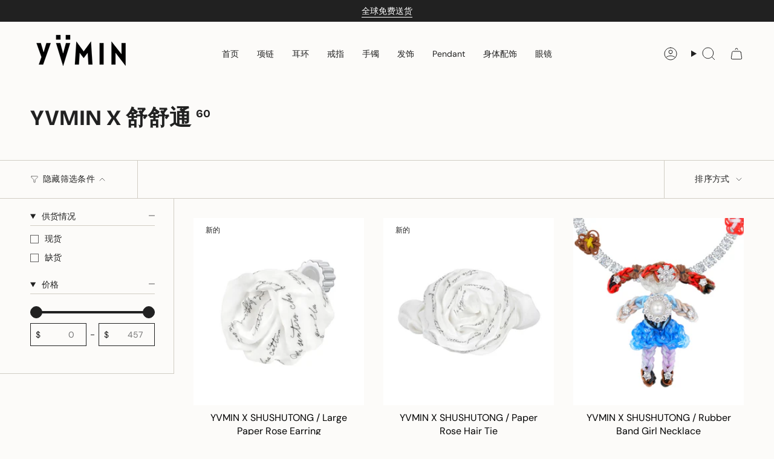

--- FILE ---
content_type: text/html; charset=utf-8
request_url: https://yvmin.com/zh-cn/collections/yvmin-x-shushutong
body_size: 46608
content:
<!doctype html>
<html class="no-js no-touch supports-no-cookies" lang="zh-CN">
  <head>
    <meta name="facebook-domain-verification" content="23eker9njwl6s44mqd0ghjqbshdqii" /><meta charset="UTF-8">
<meta http-equiv="X-UA-Compatible" content="IE=edge">
<meta name="viewport" content="width=device-width,initial-scale=1"><meta name="theme-color" content="#ab8c52">
<link rel="canonical" href="https://yvmin.com/zh-cn/collections/yvmin-x-shushutong">

<!-- ======================= Broadcast Theme V6.1.0 ========================= -->


  <link rel="icon" type="image/png" href="//yvmin.com/cdn/shop/files/2021_LOGO_YVMIN_RGB-01.png?crop=center&height=32&v=1630918974&width=32">

<link rel="preconnect" href="https://fonts.shopifycdn.com" crossorigin><!-- Title and description ================================================ -->


<title>
    
    YVMIN X 舒舒通
    
    
    
  </title>


  <meta name="description" content="身体实验室🧪🔬">


<meta property="og:site_name" content="YVMIN">
<meta property="og:url" content="https://yvmin.com/zh-cn/collections/yvmin-x-shushutong">
<meta property="og:title" content="YVMIN X 舒舒通">
<meta property="og:type" content="product.group">
<meta property="og:description" content="身体实验室🧪🔬"><meta name="twitter:card" content="summary_large_image">
<meta name="twitter:title" content="YVMIN X 舒舒通">
<meta name="twitter:description" content="身体实验室🧪🔬">
<!-- CSS ================================================================== -->
<style data-shopify>
  @font-face {
  font-family: "Bricolage Grotesque";
  font-weight: 700;
  font-style: normal;
  font-display: swap;
  src: url("//yvmin.com/cdn/fonts/bricolage_grotesque/bricolagegrotesque_n7.de5675dd7a8e145fdc4cb2cfe67a16cb085528d0.woff2") format("woff2"),
       url("//yvmin.com/cdn/fonts/bricolage_grotesque/bricolagegrotesque_n7.d701b766b46c76aceb10c78473f491dff9b09e5e.woff") format("woff");
}

  @font-face {
  font-family: "DM Sans";
  font-weight: 400;
  font-style: normal;
  font-display: swap;
  src: url("//yvmin.com/cdn/fonts/dm_sans/dmsans_n4.ec80bd4dd7e1a334c969c265873491ae56018d72.woff2") format("woff2"),
       url("//yvmin.com/cdn/fonts/dm_sans/dmsans_n4.87bdd914d8a61247b911147ae68e754d695c58a6.woff") format("woff");
}

  @font-face {
  font-family: "DM Sans";
  font-weight: 400;
  font-style: normal;
  font-display: swap;
  src: url("//yvmin.com/cdn/fonts/dm_sans/dmsans_n4.ec80bd4dd7e1a334c969c265873491ae56018d72.woff2") format("woff2"),
       url("//yvmin.com/cdn/fonts/dm_sans/dmsans_n4.87bdd914d8a61247b911147ae68e754d695c58a6.woff") format("woff");
}

  @font-face {
  font-family: Karla;
  font-weight: 400;
  font-style: normal;
  font-display: swap;
  src: url("//yvmin.com/cdn/fonts/karla/karla_n4.40497e07df527e6a50e58fb17ef1950c72f3e32c.woff2") format("woff2"),
       url("//yvmin.com/cdn/fonts/karla/karla_n4.e9f6f9de321061073c6bfe03c28976ba8ce6ee18.woff") format("woff");
}

  @font-face {
  font-family: Karla;
  font-weight: 400;
  font-style: normal;
  font-display: swap;
  src: url("//yvmin.com/cdn/fonts/karla/karla_n4.40497e07df527e6a50e58fb17ef1950c72f3e32c.woff2") format("woff2"),
       url("//yvmin.com/cdn/fonts/karla/karla_n4.e9f6f9de321061073c6bfe03c28976ba8ce6ee18.woff") format("woff");
}


  
    @font-face {
  font-family: "DM Sans";
  font-weight: 500;
  font-style: normal;
  font-display: swap;
  src: url("//yvmin.com/cdn/fonts/dm_sans/dmsans_n5.8a0f1984c77eb7186ceb87c4da2173ff65eb012e.woff2") format("woff2"),
       url("//yvmin.com/cdn/fonts/dm_sans/dmsans_n5.9ad2e755a89e15b3d6c53259daad5fc9609888e6.woff") format("woff");
}

  

  
    @font-face {
  font-family: "DM Sans";
  font-weight: 400;
  font-style: italic;
  font-display: swap;
  src: url("//yvmin.com/cdn/fonts/dm_sans/dmsans_i4.b8fe05e69ee95d5a53155c346957d8cbf5081c1a.woff2") format("woff2"),
       url("//yvmin.com/cdn/fonts/dm_sans/dmsans_i4.403fe28ee2ea63e142575c0aa47684d65f8c23a0.woff") format("woff");
}

  

  
    @font-face {
  font-family: "DM Sans";
  font-weight: 500;
  font-style: italic;
  font-display: swap;
  src: url("//yvmin.com/cdn/fonts/dm_sans/dmsans_i5.8654104650c013677e3def7db9b31bfbaa34e59a.woff2") format("woff2"),
       url("//yvmin.com/cdn/fonts/dm_sans/dmsans_i5.a0dc844d8a75a4232f255fc600ad5a295572bed9.woff") format("woff");
}

  

  
    @font-face {
  font-family: "DM Sans";
  font-weight: 500;
  font-style: normal;
  font-display: swap;
  src: url("//yvmin.com/cdn/fonts/dm_sans/dmsans_n5.8a0f1984c77eb7186ceb87c4da2173ff65eb012e.woff2") format("woff2"),
       url("//yvmin.com/cdn/fonts/dm_sans/dmsans_n5.9ad2e755a89e15b3d6c53259daad5fc9609888e6.woff") format("woff");
}

  

  

  
    :root,
    .color-scheme-1 {--COLOR-BG-GRADIENT: #fcfbf9;
      --COLOR-BG: #fcfbf9;
      --COLOR-BG-RGB: 252, 251, 249;

      --COLOR-BG-ACCENT: #f5f2ec;
      --COLOR-BG-ACCENT-LIGHTEN: #ffffff;

      /* === Link Color ===*/

      --COLOR-LINK: #282c2e;
      --COLOR-LINK-HOVER: rgba(40, 44, 46, 0.7);
      --COLOR-LINK-OPPOSITE: #ffffff;

      --COLOR-TEXT: #212121;
      --COLOR-TEXT-HOVER: rgba(33, 33, 33, 0.7);
      --COLOR-TEXT-LIGHT: #636262;
      --COLOR-TEXT-DARK: #000000;
      --COLOR-TEXT-A5:  rgba(33, 33, 33, 0.05);
      --COLOR-TEXT-A35: rgba(33, 33, 33, 0.35);
      --COLOR-TEXT-A50: rgba(33, 33, 33, 0.5);
      --COLOR-TEXT-A80: rgba(33, 33, 33, 0.8);


      --COLOR-BORDER: rgb(209, 205, 196);
      --COLOR-BORDER-LIGHT: #e2dfd9;
      --COLOR-BORDER-DARK: #a49c8b;
      --COLOR-BORDER-HAIRLINE: #f7f4ef;

      --overlay-bg: #000000;

      /* === Bright color ===*/
      --COLOR-ACCENT: #ab8c52;
      --COLOR-ACCENT-HOVER: #806430;
      --COLOR-ACCENT-FADE: rgba(171, 140, 82, 0.05);
      --COLOR-ACCENT-LIGHT: #e8d4ae;

      /* === Default Cart Gradient ===*/

      --FREE-SHIPPING-GRADIENT: linear-gradient(to right, var(--COLOR-ACCENT-LIGHT) 0%, var(--accent) 100%);

      /* === Buttons ===*/
      --BTN-PRIMARY-BG: #212121;
      --BTN-PRIMARY-TEXT: #ffffff;
      --BTN-PRIMARY-BORDER: #212121;

      
      
        --BTN-PRIMARY-BG-BRIGHTER: #3b3b3b;
      

      --BTN-SECONDARY-BG: #ab8c52;
      --BTN-SECONDARY-TEXT: #ffffff;
      --BTN-SECONDARY-BORDER: #ab8c52;

      
      
        --BTN-SECONDARY-BG-BRIGHTER: #9a7e4a;
      

      
--COLOR-BG-BRIGHTER: #f4f0e8;

      --COLOR-BG-ALPHA-25: rgba(252, 251, 249, 0.25);
      --COLOR-BG-TRANSPARENT: rgba(252, 251, 249, 0);--COLOR-FOOTER-BG-HAIRLINE: #f7f4ef;

      /* Dynamic color variables */
      --accent: var(--COLOR-ACCENT);
      --accent-fade: var(--COLOR-ACCENT-FADE);
      --accent-hover: var(--COLOR-ACCENT-HOVER);
      --border: var(--COLOR-BORDER);
      --border-dark: var(--COLOR-BORDER-DARK);
      --border-light: var(--COLOR-BORDER-LIGHT);
      --border-hairline: var(--COLOR-BORDER-HAIRLINE);
      --bg: var(--COLOR-BG-GRADIENT, var(--COLOR-BG));
      --bg-accent: var(--COLOR-BG-ACCENT);
      --bg-accent-lighten: var(--COLOR-BG-ACCENT-LIGHTEN);
      --icons: var(--COLOR-TEXT);
      --link: var(--COLOR-LINK);
      --link-hover: var(--COLOR-LINK-HOVER);
      --link-opposite: var(--COLOR-LINK-OPPOSITE);
      --text: var(--COLOR-TEXT);
      --text-dark: var(--COLOR-TEXT-DARK);
      --text-light: var(--COLOR-TEXT-LIGHT);
      --text-hover: var(--COLOR-TEXT-HOVER);
      --text-a5: var(--COLOR-TEXT-A5);
      --text-a35: var(--COLOR-TEXT-A35);
      --text-a50: var(--COLOR-TEXT-A50);
      --text-a80: var(--COLOR-TEXT-A80);
    }
  
    
    .color-scheme-2 {--COLOR-BG-GRADIENT: #212121;
      --COLOR-BG: #212121;
      --COLOR-BG-RGB: 33, 33, 33;

      --COLOR-BG-ACCENT: #f5f2ec;
      --COLOR-BG-ACCENT-LIGHTEN: #ffffff;

      /* === Link Color ===*/

      --COLOR-LINK: #ffffff;
      --COLOR-LINK-HOVER: rgba(255, 255, 255, 0.7);
      --COLOR-LINK-OPPOSITE: #000000;

      --COLOR-TEXT: #ffffff;
      --COLOR-TEXT-HOVER: rgba(255, 255, 255, 0.7);
      --COLOR-TEXT-LIGHT: #bcbcbc;
      --COLOR-TEXT-DARK: #d9d9d9;
      --COLOR-TEXT-A5:  rgba(255, 255, 255, 0.05);
      --COLOR-TEXT-A35: rgba(255, 255, 255, 0.35);
      --COLOR-TEXT-A50: rgba(255, 255, 255, 0.5);
      --COLOR-TEXT-A80: rgba(255, 255, 255, 0.8);


      --COLOR-BORDER: rgb(209, 208, 206);
      --COLOR-BORDER-LIGHT: #8b8a89;
      --COLOR-BORDER-DARK: #a09e99;
      --COLOR-BORDER-HAIRLINE: #191919;

      --overlay-bg: #644d3e;

      /* === Bright color ===*/
      --COLOR-ACCENT: #ab8c52;
      --COLOR-ACCENT-HOVER: #806430;
      --COLOR-ACCENT-FADE: rgba(171, 140, 82, 0.05);
      --COLOR-ACCENT-LIGHT: #e8d4ae;

      /* === Default Cart Gradient ===*/

      --FREE-SHIPPING-GRADIENT: linear-gradient(to right, var(--COLOR-ACCENT-LIGHT) 0%, var(--accent) 100%);

      /* === Buttons ===*/
      --BTN-PRIMARY-BG: #212121;
      --BTN-PRIMARY-TEXT: #ffffff;
      --BTN-PRIMARY-BORDER: #212121;

      
      
        --BTN-PRIMARY-BG-BRIGHTER: #3b3b3b;
      

      --BTN-SECONDARY-BG: #ffffff;
      --BTN-SECONDARY-TEXT: #000000;
      --BTN-SECONDARY-BORDER: #ab8c52;

      
      
        --BTN-SECONDARY-BG-BRIGHTER: #f2f2f2;
      

      
--COLOR-BG-BRIGHTER: #2e2e2e;

      --COLOR-BG-ALPHA-25: rgba(33, 33, 33, 0.25);
      --COLOR-BG-TRANSPARENT: rgba(33, 33, 33, 0);--COLOR-FOOTER-BG-HAIRLINE: #292929;

      /* Dynamic color variables */
      --accent: var(--COLOR-ACCENT);
      --accent-fade: var(--COLOR-ACCENT-FADE);
      --accent-hover: var(--COLOR-ACCENT-HOVER);
      --border: var(--COLOR-BORDER);
      --border-dark: var(--COLOR-BORDER-DARK);
      --border-light: var(--COLOR-BORDER-LIGHT);
      --border-hairline: var(--COLOR-BORDER-HAIRLINE);
      --bg: var(--COLOR-BG-GRADIENT, var(--COLOR-BG));
      --bg-accent: var(--COLOR-BG-ACCENT);
      --bg-accent-lighten: var(--COLOR-BG-ACCENT-LIGHTEN);
      --icons: var(--COLOR-TEXT);
      --link: var(--COLOR-LINK);
      --link-hover: var(--COLOR-LINK-HOVER);
      --link-opposite: var(--COLOR-LINK-OPPOSITE);
      --text: var(--COLOR-TEXT);
      --text-dark: var(--COLOR-TEXT-DARK);
      --text-light: var(--COLOR-TEXT-LIGHT);
      --text-hover: var(--COLOR-TEXT-HOVER);
      --text-a5: var(--COLOR-TEXT-A5);
      --text-a35: var(--COLOR-TEXT-A35);
      --text-a50: var(--COLOR-TEXT-A50);
      --text-a80: var(--COLOR-TEXT-A80);
    }
  
    
    .color-scheme-3 {--COLOR-BG-GRADIENT: #f5f2ec;
      --COLOR-BG: #f5f2ec;
      --COLOR-BG-RGB: 245, 242, 236;

      --COLOR-BG-ACCENT: #ffffff;
      --COLOR-BG-ACCENT-LIGHTEN: #ffffff;

      /* === Link Color ===*/

      --COLOR-LINK: #282c2e;
      --COLOR-LINK-HOVER: rgba(40, 44, 46, 0.7);
      --COLOR-LINK-OPPOSITE: #ffffff;

      --COLOR-TEXT: #212121;
      --COLOR-TEXT-HOVER: rgba(33, 33, 33, 0.7);
      --COLOR-TEXT-LIGHT: #61605e;
      --COLOR-TEXT-DARK: #000000;
      --COLOR-TEXT-A5:  rgba(33, 33, 33, 0.05);
      --COLOR-TEXT-A35: rgba(33, 33, 33, 0.35);
      --COLOR-TEXT-A50: rgba(33, 33, 33, 0.5);
      --COLOR-TEXT-A80: rgba(33, 33, 33, 0.8);


      --COLOR-BORDER: rgb(209, 205, 196);
      --COLOR-BORDER-LIGHT: #dfdcd4;
      --COLOR-BORDER-DARK: #a49c8b;
      --COLOR-BORDER-HAIRLINE: #f0ebe2;

      --overlay-bg: #000000;

      /* === Bright color ===*/
      --COLOR-ACCENT: #ab8c52;
      --COLOR-ACCENT-HOVER: #806430;
      --COLOR-ACCENT-FADE: rgba(171, 140, 82, 0.05);
      --COLOR-ACCENT-LIGHT: #e8d4ae;

      /* === Default Cart Gradient ===*/

      --FREE-SHIPPING-GRADIENT: linear-gradient(to right, var(--COLOR-ACCENT-LIGHT) 0%, var(--accent) 100%);

      /* === Buttons ===*/
      --BTN-PRIMARY-BG: #212121;
      --BTN-PRIMARY-TEXT: #ffffff;
      --BTN-PRIMARY-BORDER: #212121;

      
      
        --BTN-PRIMARY-BG-BRIGHTER: #3b3b3b;
      

      --BTN-SECONDARY-BG: #ab8c52;
      --BTN-SECONDARY-TEXT: #ffffff;
      --BTN-SECONDARY-BORDER: #ab8c52;

      
      
        --BTN-SECONDARY-BG-BRIGHTER: #9a7e4a;
      

      
--COLOR-BG-BRIGHTER: #ece7db;

      --COLOR-BG-ALPHA-25: rgba(245, 242, 236, 0.25);
      --COLOR-BG-TRANSPARENT: rgba(245, 242, 236, 0);--COLOR-FOOTER-BG-HAIRLINE: #f0ebe2;

      /* Dynamic color variables */
      --accent: var(--COLOR-ACCENT);
      --accent-fade: var(--COLOR-ACCENT-FADE);
      --accent-hover: var(--COLOR-ACCENT-HOVER);
      --border: var(--COLOR-BORDER);
      --border-dark: var(--COLOR-BORDER-DARK);
      --border-light: var(--COLOR-BORDER-LIGHT);
      --border-hairline: var(--COLOR-BORDER-HAIRLINE);
      --bg: var(--COLOR-BG-GRADIENT, var(--COLOR-BG));
      --bg-accent: var(--COLOR-BG-ACCENT);
      --bg-accent-lighten: var(--COLOR-BG-ACCENT-LIGHTEN);
      --icons: var(--COLOR-TEXT);
      --link: var(--COLOR-LINK);
      --link-hover: var(--COLOR-LINK-HOVER);
      --link-opposite: var(--COLOR-LINK-OPPOSITE);
      --text: var(--COLOR-TEXT);
      --text-dark: var(--COLOR-TEXT-DARK);
      --text-light: var(--COLOR-TEXT-LIGHT);
      --text-hover: var(--COLOR-TEXT-HOVER);
      --text-a5: var(--COLOR-TEXT-A5);
      --text-a35: var(--COLOR-TEXT-A35);
      --text-a50: var(--COLOR-TEXT-A50);
      --text-a80: var(--COLOR-TEXT-A80);
    }
  
    
    .color-scheme-4 {--COLOR-BG-GRADIENT: #b0a38b;
      --COLOR-BG: #b0a38b;
      --COLOR-BG-RGB: 176, 163, 139;

      --COLOR-BG-ACCENT: #f5f2ec;
      --COLOR-BG-ACCENT-LIGHTEN: #ffffff;

      /* === Link Color ===*/

      --COLOR-LINK: #282c2e;
      --COLOR-LINK-HOVER: rgba(40, 44, 46, 0.7);
      --COLOR-LINK-OPPOSITE: #ffffff;

      --COLOR-TEXT: #212121;
      --COLOR-TEXT-HOVER: rgba(33, 33, 33, 0.7);
      --COLOR-TEXT-LIGHT: #4c4841;
      --COLOR-TEXT-DARK: #000000;
      --COLOR-TEXT-A5:  rgba(33, 33, 33, 0.05);
      --COLOR-TEXT-A35: rgba(33, 33, 33, 0.35);
      --COLOR-TEXT-A50: rgba(33, 33, 33, 0.5);
      --COLOR-TEXT-A80: rgba(33, 33, 33, 0.8);


      --COLOR-BORDER: rgb(243, 243, 243);
      --COLOR-BORDER-LIGHT: #d8d3c9;
      --COLOR-BORDER-DARK: #c0c0c0;
      --COLOR-BORDER-HAIRLINE: #aa9c82;

      --overlay-bg: #000000;

      /* === Bright color ===*/
      --COLOR-ACCENT: #ab8c52;
      --COLOR-ACCENT-HOVER: #806430;
      --COLOR-ACCENT-FADE: rgba(171, 140, 82, 0.05);
      --COLOR-ACCENT-LIGHT: #e8d4ae;

      /* === Default Cart Gradient ===*/

      --FREE-SHIPPING-GRADIENT: linear-gradient(to right, var(--COLOR-ACCENT-LIGHT) 0%, var(--accent) 100%);

      /* === Buttons ===*/
      --BTN-PRIMARY-BG: #212121;
      --BTN-PRIMARY-TEXT: #ffffff;
      --BTN-PRIMARY-BORDER: #ffffff;

      
      
        --BTN-PRIMARY-BG-BRIGHTER: #3b3b3b;
      

      --BTN-SECONDARY-BG: #ab8c52;
      --BTN-SECONDARY-TEXT: #ffffff;
      --BTN-SECONDARY-BORDER: #ab8c52;

      
      
        --BTN-SECONDARY-BG-BRIGHTER: #9a7e4a;
      

      
--COLOR-BG-BRIGHTER: #a6977c;

      --COLOR-BG-ALPHA-25: rgba(176, 163, 139, 0.25);
      --COLOR-BG-TRANSPARENT: rgba(176, 163, 139, 0);--COLOR-FOOTER-BG-HAIRLINE: #aa9c82;

      /* Dynamic color variables */
      --accent: var(--COLOR-ACCENT);
      --accent-fade: var(--COLOR-ACCENT-FADE);
      --accent-hover: var(--COLOR-ACCENT-HOVER);
      --border: var(--COLOR-BORDER);
      --border-dark: var(--COLOR-BORDER-DARK);
      --border-light: var(--COLOR-BORDER-LIGHT);
      --border-hairline: var(--COLOR-BORDER-HAIRLINE);
      --bg: var(--COLOR-BG-GRADIENT, var(--COLOR-BG));
      --bg-accent: var(--COLOR-BG-ACCENT);
      --bg-accent-lighten: var(--COLOR-BG-ACCENT-LIGHTEN);
      --icons: var(--COLOR-TEXT);
      --link: var(--COLOR-LINK);
      --link-hover: var(--COLOR-LINK-HOVER);
      --link-opposite: var(--COLOR-LINK-OPPOSITE);
      --text: var(--COLOR-TEXT);
      --text-dark: var(--COLOR-TEXT-DARK);
      --text-light: var(--COLOR-TEXT-LIGHT);
      --text-hover: var(--COLOR-TEXT-HOVER);
      --text-a5: var(--COLOR-TEXT-A5);
      --text-a35: var(--COLOR-TEXT-A35);
      --text-a50: var(--COLOR-TEXT-A50);
      --text-a80: var(--COLOR-TEXT-A80);
    }
  
    
    .color-scheme-5 {--COLOR-BG-GRADIENT: #868154;
      --COLOR-BG: #868154;
      --COLOR-BG-RGB: 134, 129, 84;

      --COLOR-BG-ACCENT: #f5f2ec;
      --COLOR-BG-ACCENT-LIGHTEN: #ffffff;

      /* === Link Color ===*/

      --COLOR-LINK: #282c2e;
      --COLOR-LINK-HOVER: rgba(40, 44, 46, 0.7);
      --COLOR-LINK-OPPOSITE: #ffffff;

      --COLOR-TEXT: #d8d2b3;
      --COLOR-TEXT-HOVER: rgba(216, 210, 179, 0.7);
      --COLOR-TEXT-LIGHT: #bfba97;
      --COLOR-TEXT-DARK: #c8bb76;
      --COLOR-TEXT-A5:  rgba(216, 210, 179, 0.05);
      --COLOR-TEXT-A35: rgba(216, 210, 179, 0.35);
      --COLOR-TEXT-A50: rgba(216, 210, 179, 0.5);
      --COLOR-TEXT-A80: rgba(216, 210, 179, 0.8);


      --COLOR-BORDER: rgb(243, 243, 243);
      --COLOR-BORDER-LIGHT: #c7c5b3;
      --COLOR-BORDER-DARK: #c0c0c0;
      --COLOR-BORDER-HAIRLINE: #7d784e;

      --overlay-bg: #000000;

      /* === Bright color ===*/
      --COLOR-ACCENT: #ab8c52;
      --COLOR-ACCENT-HOVER: #806430;
      --COLOR-ACCENT-FADE: rgba(171, 140, 82, 0.05);
      --COLOR-ACCENT-LIGHT: #e8d4ae;

      /* === Default Cart Gradient ===*/

      --FREE-SHIPPING-GRADIENT: linear-gradient(to right, var(--COLOR-ACCENT-LIGHT) 0%, var(--accent) 100%);

      /* === Buttons ===*/
      --BTN-PRIMARY-BG: #212121;
      --BTN-PRIMARY-TEXT: #ffffff;
      --BTN-PRIMARY-BORDER: #212121;

      
      
        --BTN-PRIMARY-BG-BRIGHTER: #3b3b3b;
      

      --BTN-SECONDARY-BG: #ab8c52;
      --BTN-SECONDARY-TEXT: #ffffff;
      --BTN-SECONDARY-BORDER: #ab8c52;

      
      
        --BTN-SECONDARY-BG-BRIGHTER: #9a7e4a;
      

      
--COLOR-BG-BRIGHTER: #76724a;

      --COLOR-BG-ALPHA-25: rgba(134, 129, 84, 0.25);
      --COLOR-BG-TRANSPARENT: rgba(134, 129, 84, 0);--COLOR-FOOTER-BG-HAIRLINE: #7d784e;

      /* Dynamic color variables */
      --accent: var(--COLOR-ACCENT);
      --accent-fade: var(--COLOR-ACCENT-FADE);
      --accent-hover: var(--COLOR-ACCENT-HOVER);
      --border: var(--COLOR-BORDER);
      --border-dark: var(--COLOR-BORDER-DARK);
      --border-light: var(--COLOR-BORDER-LIGHT);
      --border-hairline: var(--COLOR-BORDER-HAIRLINE);
      --bg: var(--COLOR-BG-GRADIENT, var(--COLOR-BG));
      --bg-accent: var(--COLOR-BG-ACCENT);
      --bg-accent-lighten: var(--COLOR-BG-ACCENT-LIGHTEN);
      --icons: var(--COLOR-TEXT);
      --link: var(--COLOR-LINK);
      --link-hover: var(--COLOR-LINK-HOVER);
      --link-opposite: var(--COLOR-LINK-OPPOSITE);
      --text: var(--COLOR-TEXT);
      --text-dark: var(--COLOR-TEXT-DARK);
      --text-light: var(--COLOR-TEXT-LIGHT);
      --text-hover: var(--COLOR-TEXT-HOVER);
      --text-a5: var(--COLOR-TEXT-A5);
      --text-a35: var(--COLOR-TEXT-A35);
      --text-a50: var(--COLOR-TEXT-A50);
      --text-a80: var(--COLOR-TEXT-A80);
    }
  
    
    .color-scheme-6 {--COLOR-BG-GRADIENT: #fcfbf9;
      --COLOR-BG: #fcfbf9;
      --COLOR-BG-RGB: 252, 251, 249;

      --COLOR-BG-ACCENT: #f5f2ec;
      --COLOR-BG-ACCENT-LIGHTEN: #ffffff;

      /* === Link Color ===*/

      --COLOR-LINK: #282c2e;
      --COLOR-LINK-HOVER: rgba(40, 44, 46, 0.7);
      --COLOR-LINK-OPPOSITE: #ffffff;

      --COLOR-TEXT: #212121;
      --COLOR-TEXT-HOVER: rgba(33, 33, 33, 0.7);
      --COLOR-TEXT-LIGHT: #636262;
      --COLOR-TEXT-DARK: #000000;
      --COLOR-TEXT-A5:  rgba(33, 33, 33, 0.05);
      --COLOR-TEXT-A35: rgba(33, 33, 33, 0.35);
      --COLOR-TEXT-A50: rgba(33, 33, 33, 0.5);
      --COLOR-TEXT-A80: rgba(33, 33, 33, 0.8);


      --COLOR-BORDER: rgb(209, 208, 206);
      --COLOR-BORDER-LIGHT: #e2e1df;
      --COLOR-BORDER-DARK: #a09e99;
      --COLOR-BORDER-HAIRLINE: #f7f4ef;

      --overlay-bg: #000000;

      /* === Bright color ===*/
      --COLOR-ACCENT: #ab8c52;
      --COLOR-ACCENT-HOVER: #806430;
      --COLOR-ACCENT-FADE: rgba(171, 140, 82, 0.05);
      --COLOR-ACCENT-LIGHT: #e8d4ae;

      /* === Default Cart Gradient ===*/

      --FREE-SHIPPING-GRADIENT: linear-gradient(to right, var(--COLOR-ACCENT-LIGHT) 0%, var(--accent) 100%);

      /* === Buttons ===*/
      --BTN-PRIMARY-BG: #ffffff;
      --BTN-PRIMARY-TEXT: #212121;
      --BTN-PRIMARY-BORDER: #ffffff;

      
      
        --BTN-PRIMARY-BG-BRIGHTER: #f2f2f2;
      

      --BTN-SECONDARY-BG: #ab8c52;
      --BTN-SECONDARY-TEXT: #ffffff;
      --BTN-SECONDARY-BORDER: #ab8c52;

      
      
        --BTN-SECONDARY-BG-BRIGHTER: #9a7e4a;
      

      
--COLOR-BG-BRIGHTER: #f4f0e8;

      --COLOR-BG-ALPHA-25: rgba(252, 251, 249, 0.25);
      --COLOR-BG-TRANSPARENT: rgba(252, 251, 249, 0);--COLOR-FOOTER-BG-HAIRLINE: #f7f4ef;

      /* Dynamic color variables */
      --accent: var(--COLOR-ACCENT);
      --accent-fade: var(--COLOR-ACCENT-FADE);
      --accent-hover: var(--COLOR-ACCENT-HOVER);
      --border: var(--COLOR-BORDER);
      --border-dark: var(--COLOR-BORDER-DARK);
      --border-light: var(--COLOR-BORDER-LIGHT);
      --border-hairline: var(--COLOR-BORDER-HAIRLINE);
      --bg: var(--COLOR-BG-GRADIENT, var(--COLOR-BG));
      --bg-accent: var(--COLOR-BG-ACCENT);
      --bg-accent-lighten: var(--COLOR-BG-ACCENT-LIGHTEN);
      --icons: var(--COLOR-TEXT);
      --link: var(--COLOR-LINK);
      --link-hover: var(--COLOR-LINK-HOVER);
      --link-opposite: var(--COLOR-LINK-OPPOSITE);
      --text: var(--COLOR-TEXT);
      --text-dark: var(--COLOR-TEXT-DARK);
      --text-light: var(--COLOR-TEXT-LIGHT);
      --text-hover: var(--COLOR-TEXT-HOVER);
      --text-a5: var(--COLOR-TEXT-A5);
      --text-a35: var(--COLOR-TEXT-A35);
      --text-a50: var(--COLOR-TEXT-A50);
      --text-a80: var(--COLOR-TEXT-A80);
    }
  
    
    .color-scheme-7 {--COLOR-BG-GRADIENT: #f5f2ec;
      --COLOR-BG: #f5f2ec;
      --COLOR-BG-RGB: 245, 242, 236;

      --COLOR-BG-ACCENT: #f5f2ec;
      --COLOR-BG-ACCENT-LIGHTEN: #ffffff;

      /* === Link Color ===*/

      --COLOR-LINK: #282c2e;
      --COLOR-LINK-HOVER: rgba(40, 44, 46, 0.7);
      --COLOR-LINK-OPPOSITE: #ffffff;

      --COLOR-TEXT: #685a3f;
      --COLOR-TEXT-HOVER: rgba(104, 90, 63, 0.7);
      --COLOR-TEXT-LIGHT: #928873;
      --COLOR-TEXT-DARK: #3d321e;
      --COLOR-TEXT-A5:  rgba(104, 90, 63, 0.05);
      --COLOR-TEXT-A35: rgba(104, 90, 63, 0.35);
      --COLOR-TEXT-A50: rgba(104, 90, 63, 0.5);
      --COLOR-TEXT-A80: rgba(104, 90, 63, 0.8);


      --COLOR-BORDER: rgb(209, 205, 196);
      --COLOR-BORDER-LIGHT: #dfdcd4;
      --COLOR-BORDER-DARK: #a49c8b;
      --COLOR-BORDER-HAIRLINE: #f0ebe2;

      --overlay-bg: #000000;

      /* === Bright color ===*/
      --COLOR-ACCENT: #ab8c52;
      --COLOR-ACCENT-HOVER: #806430;
      --COLOR-ACCENT-FADE: rgba(171, 140, 82, 0.05);
      --COLOR-ACCENT-LIGHT: #e8d4ae;

      /* === Default Cart Gradient ===*/

      --FREE-SHIPPING-GRADIENT: linear-gradient(to right, var(--COLOR-ACCENT-LIGHT) 0%, var(--accent) 100%);

      /* === Buttons ===*/
      --BTN-PRIMARY-BG: #212121;
      --BTN-PRIMARY-TEXT: #ffffff;
      --BTN-PRIMARY-BORDER: #212121;

      
      
        --BTN-PRIMARY-BG-BRIGHTER: #3b3b3b;
      

      --BTN-SECONDARY-BG: #ab8c52;
      --BTN-SECONDARY-TEXT: #ffffff;
      --BTN-SECONDARY-BORDER: #ab8c52;

      
      
        --BTN-SECONDARY-BG-BRIGHTER: #9a7e4a;
      

      
--COLOR-BG-BRIGHTER: #ece7db;

      --COLOR-BG-ALPHA-25: rgba(245, 242, 236, 0.25);
      --COLOR-BG-TRANSPARENT: rgba(245, 242, 236, 0);--COLOR-FOOTER-BG-HAIRLINE: #f0ebe2;

      /* Dynamic color variables */
      --accent: var(--COLOR-ACCENT);
      --accent-fade: var(--COLOR-ACCENT-FADE);
      --accent-hover: var(--COLOR-ACCENT-HOVER);
      --border: var(--COLOR-BORDER);
      --border-dark: var(--COLOR-BORDER-DARK);
      --border-light: var(--COLOR-BORDER-LIGHT);
      --border-hairline: var(--COLOR-BORDER-HAIRLINE);
      --bg: var(--COLOR-BG-GRADIENT, var(--COLOR-BG));
      --bg-accent: var(--COLOR-BG-ACCENT);
      --bg-accent-lighten: var(--COLOR-BG-ACCENT-LIGHTEN);
      --icons: var(--COLOR-TEXT);
      --link: var(--COLOR-LINK);
      --link-hover: var(--COLOR-LINK-HOVER);
      --link-opposite: var(--COLOR-LINK-OPPOSITE);
      --text: var(--COLOR-TEXT);
      --text-dark: var(--COLOR-TEXT-DARK);
      --text-light: var(--COLOR-TEXT-LIGHT);
      --text-hover: var(--COLOR-TEXT-HOVER);
      --text-a5: var(--COLOR-TEXT-A5);
      --text-a35: var(--COLOR-TEXT-A35);
      --text-a50: var(--COLOR-TEXT-A50);
      --text-a80: var(--COLOR-TEXT-A80);
    }
  
    
    .color-scheme-8 {--COLOR-BG-GRADIENT: #eae6dd;
      --COLOR-BG: #eae6dd;
      --COLOR-BG-RGB: 234, 230, 221;

      --COLOR-BG-ACCENT: #f5f2ec;
      --COLOR-BG-ACCENT-LIGHTEN: #ffffff;

      /* === Link Color ===*/

      --COLOR-LINK: #282c2e;
      --COLOR-LINK-HOVER: rgba(40, 44, 46, 0.7);
      --COLOR-LINK-OPPOSITE: #ffffff;

      --COLOR-TEXT: #212121;
      --COLOR-TEXT-HOVER: rgba(33, 33, 33, 0.7);
      --COLOR-TEXT-LIGHT: #5d5c59;
      --COLOR-TEXT-DARK: #000000;
      --COLOR-TEXT-A5:  rgba(33, 33, 33, 0.05);
      --COLOR-TEXT-A35: rgba(33, 33, 33, 0.35);
      --COLOR-TEXT-A50: rgba(33, 33, 33, 0.5);
      --COLOR-TEXT-A80: rgba(33, 33, 33, 0.8);


      --COLOR-BORDER: rgb(209, 205, 196);
      --COLOR-BORDER-LIGHT: #dbd7ce;
      --COLOR-BORDER-DARK: #a49c8b;
      --COLOR-BORDER-HAIRLINE: #e4dfd4;

      --overlay-bg: #000000;

      /* === Bright color ===*/
      --COLOR-ACCENT: #ab8c52;
      --COLOR-ACCENT-HOVER: #806430;
      --COLOR-ACCENT-FADE: rgba(171, 140, 82, 0.05);
      --COLOR-ACCENT-LIGHT: #e8d4ae;

      /* === Default Cart Gradient ===*/

      --FREE-SHIPPING-GRADIENT: linear-gradient(to right, var(--COLOR-ACCENT-LIGHT) 0%, var(--accent) 100%);

      /* === Buttons ===*/
      --BTN-PRIMARY-BG: #212121;
      --BTN-PRIMARY-TEXT: #ffffff;
      --BTN-PRIMARY-BORDER: #212121;

      
      
        --BTN-PRIMARY-BG-BRIGHTER: #3b3b3b;
      

      --BTN-SECONDARY-BG: #ab8c52;
      --BTN-SECONDARY-TEXT: #ffffff;
      --BTN-SECONDARY-BORDER: #ab8c52;

      
      
        --BTN-SECONDARY-BG-BRIGHTER: #9a7e4a;
      

      
--COLOR-BG-BRIGHTER: #e0dacd;

      --COLOR-BG-ALPHA-25: rgba(234, 230, 221, 0.25);
      --COLOR-BG-TRANSPARENT: rgba(234, 230, 221, 0);--COLOR-FOOTER-BG-HAIRLINE: #e4dfd4;

      /* Dynamic color variables */
      --accent: var(--COLOR-ACCENT);
      --accent-fade: var(--COLOR-ACCENT-FADE);
      --accent-hover: var(--COLOR-ACCENT-HOVER);
      --border: var(--COLOR-BORDER);
      --border-dark: var(--COLOR-BORDER-DARK);
      --border-light: var(--COLOR-BORDER-LIGHT);
      --border-hairline: var(--COLOR-BORDER-HAIRLINE);
      --bg: var(--COLOR-BG-GRADIENT, var(--COLOR-BG));
      --bg-accent: var(--COLOR-BG-ACCENT);
      --bg-accent-lighten: var(--COLOR-BG-ACCENT-LIGHTEN);
      --icons: var(--COLOR-TEXT);
      --link: var(--COLOR-LINK);
      --link-hover: var(--COLOR-LINK-HOVER);
      --link-opposite: var(--COLOR-LINK-OPPOSITE);
      --text: var(--COLOR-TEXT);
      --text-dark: var(--COLOR-TEXT-DARK);
      --text-light: var(--COLOR-TEXT-LIGHT);
      --text-hover: var(--COLOR-TEXT-HOVER);
      --text-a5: var(--COLOR-TEXT-A5);
      --text-a35: var(--COLOR-TEXT-A35);
      --text-a50: var(--COLOR-TEXT-A50);
      --text-a80: var(--COLOR-TEXT-A80);
    }
  
    
    .color-scheme-9 {--COLOR-BG-GRADIENT: #fcfbf9;
      --COLOR-BG: #fcfbf9;
      --COLOR-BG-RGB: 252, 251, 249;

      --COLOR-BG-ACCENT: #f5f2ec;
      --COLOR-BG-ACCENT-LIGHTEN: #ffffff;

      /* === Link Color ===*/

      --COLOR-LINK: #282c2e;
      --COLOR-LINK-HOVER: rgba(40, 44, 46, 0.7);
      --COLOR-LINK-OPPOSITE: #ffffff;

      --COLOR-TEXT: #212121;
      --COLOR-TEXT-HOVER: rgba(33, 33, 33, 0.7);
      --COLOR-TEXT-LIGHT: #636262;
      --COLOR-TEXT-DARK: #000000;
      --COLOR-TEXT-A5:  rgba(33, 33, 33, 0.05);
      --COLOR-TEXT-A35: rgba(33, 33, 33, 0.35);
      --COLOR-TEXT-A50: rgba(33, 33, 33, 0.5);
      --COLOR-TEXT-A80: rgba(33, 33, 33, 0.8);


      --COLOR-BORDER: rgb(234, 234, 234);
      --COLOR-BORDER-LIGHT: #f1f1f0;
      --COLOR-BORDER-DARK: #b7b7b7;
      --COLOR-BORDER-HAIRLINE: #f7f4ef;

      --overlay-bg: #000000;

      /* === Bright color ===*/
      --COLOR-ACCENT: #ab8c52;
      --COLOR-ACCENT-HOVER: #806430;
      --COLOR-ACCENT-FADE: rgba(171, 140, 82, 0.05);
      --COLOR-ACCENT-LIGHT: #e8d4ae;

      /* === Default Cart Gradient ===*/

      --FREE-SHIPPING-GRADIENT: linear-gradient(to right, var(--COLOR-ACCENT-LIGHT) 0%, var(--accent) 100%);

      /* === Buttons ===*/
      --BTN-PRIMARY-BG: #212121;
      --BTN-PRIMARY-TEXT: #ffffff;
      --BTN-PRIMARY-BORDER: #212121;

      
      
        --BTN-PRIMARY-BG-BRIGHTER: #3b3b3b;
      

      --BTN-SECONDARY-BG: #f5f2ec;
      --BTN-SECONDARY-TEXT: #212121;
      --BTN-SECONDARY-BORDER: #f5f2ec;

      
      
        --BTN-SECONDARY-BG-BRIGHTER: #ece7db;
      

      
--COLOR-BG-BRIGHTER: #f4f0e8;

      --COLOR-BG-ALPHA-25: rgba(252, 251, 249, 0.25);
      --COLOR-BG-TRANSPARENT: rgba(252, 251, 249, 0);--COLOR-FOOTER-BG-HAIRLINE: #f7f4ef;

      /* Dynamic color variables */
      --accent: var(--COLOR-ACCENT);
      --accent-fade: var(--COLOR-ACCENT-FADE);
      --accent-hover: var(--COLOR-ACCENT-HOVER);
      --border: var(--COLOR-BORDER);
      --border-dark: var(--COLOR-BORDER-DARK);
      --border-light: var(--COLOR-BORDER-LIGHT);
      --border-hairline: var(--COLOR-BORDER-HAIRLINE);
      --bg: var(--COLOR-BG-GRADIENT, var(--COLOR-BG));
      --bg-accent: var(--COLOR-BG-ACCENT);
      --bg-accent-lighten: var(--COLOR-BG-ACCENT-LIGHTEN);
      --icons: var(--COLOR-TEXT);
      --link: var(--COLOR-LINK);
      --link-hover: var(--COLOR-LINK-HOVER);
      --link-opposite: var(--COLOR-LINK-OPPOSITE);
      --text: var(--COLOR-TEXT);
      --text-dark: var(--COLOR-TEXT-DARK);
      --text-light: var(--COLOR-TEXT-LIGHT);
      --text-hover: var(--COLOR-TEXT-HOVER);
      --text-a5: var(--COLOR-TEXT-A5);
      --text-a35: var(--COLOR-TEXT-A35);
      --text-a50: var(--COLOR-TEXT-A50);
      --text-a80: var(--COLOR-TEXT-A80);
    }
  
    
    .color-scheme-10 {--COLOR-BG-GRADIENT: rgba(0,0,0,0);
      --COLOR-BG: rgba(0,0,0,0);
      --COLOR-BG-RGB: 0, 0, 0;

      --COLOR-BG-ACCENT: #f5f2ec;
      --COLOR-BG-ACCENT-LIGHTEN: #ffffff;

      /* === Link Color ===*/

      --COLOR-LINK: #282c2e;
      --COLOR-LINK-HOVER: rgba(40, 44, 46, 0.7);
      --COLOR-LINK-OPPOSITE: #ffffff;

      --COLOR-TEXT: #ffffff;
      --COLOR-TEXT-HOVER: rgba(255, 255, 255, 0.7);
      --COLOR-TEXT-LIGHT: rgba(179, 179, 179, 0.7);
      --COLOR-TEXT-DARK: #d9d9d9;
      --COLOR-TEXT-A5:  rgba(255, 255, 255, 0.05);
      --COLOR-TEXT-A35: rgba(255, 255, 255, 0.35);
      --COLOR-TEXT-A50: rgba(255, 255, 255, 0.5);
      --COLOR-TEXT-A80: rgba(255, 255, 255, 0.8);


      --COLOR-BORDER: rgb(209, 205, 196);
      --COLOR-BORDER-LIGHT: rgba(125, 123, 118, 0.6);
      --COLOR-BORDER-DARK: #a49c8b;
      --COLOR-BORDER-HAIRLINE: rgba(0, 0, 0, 0.0);

      --overlay-bg: #000000;

      /* === Bright color ===*/
      --COLOR-ACCENT: #ab8c52;
      --COLOR-ACCENT-HOVER: #806430;
      --COLOR-ACCENT-FADE: rgba(171, 140, 82, 0.05);
      --COLOR-ACCENT-LIGHT: #e8d4ae;

      /* === Default Cart Gradient ===*/

      --FREE-SHIPPING-GRADIENT: linear-gradient(to right, var(--COLOR-ACCENT-LIGHT) 0%, var(--accent) 100%);

      /* === Buttons ===*/
      --BTN-PRIMARY-BG: #212121;
      --BTN-PRIMARY-TEXT: #ffffff;
      --BTN-PRIMARY-BORDER: #ffffff;

      
      
        --BTN-PRIMARY-BG-BRIGHTER: #3b3b3b;
      

      --BTN-SECONDARY-BG: #ab8c52;
      --BTN-SECONDARY-TEXT: #ffffff;
      --BTN-SECONDARY-BORDER: #ab8c52;

      
      
        --BTN-SECONDARY-BG-BRIGHTER: #9a7e4a;
      

      
--COLOR-BG-BRIGHTER: rgba(26, 26, 26, 0.0);

      --COLOR-BG-ALPHA-25: rgba(0, 0, 0, 0.25);
      --COLOR-BG-TRANSPARENT: rgba(0, 0, 0, 0);--COLOR-FOOTER-BG-HAIRLINE: rgba(8, 8, 8, 0.0);

      /* Dynamic color variables */
      --accent: var(--COLOR-ACCENT);
      --accent-fade: var(--COLOR-ACCENT-FADE);
      --accent-hover: var(--COLOR-ACCENT-HOVER);
      --border: var(--COLOR-BORDER);
      --border-dark: var(--COLOR-BORDER-DARK);
      --border-light: var(--COLOR-BORDER-LIGHT);
      --border-hairline: var(--COLOR-BORDER-HAIRLINE);
      --bg: var(--COLOR-BG-GRADIENT, var(--COLOR-BG));
      --bg-accent: var(--COLOR-BG-ACCENT);
      --bg-accent-lighten: var(--COLOR-BG-ACCENT-LIGHTEN);
      --icons: var(--COLOR-TEXT);
      --link: var(--COLOR-LINK);
      --link-hover: var(--COLOR-LINK-HOVER);
      --link-opposite: var(--COLOR-LINK-OPPOSITE);
      --text: var(--COLOR-TEXT);
      --text-dark: var(--COLOR-TEXT-DARK);
      --text-light: var(--COLOR-TEXT-LIGHT);
      --text-hover: var(--COLOR-TEXT-HOVER);
      --text-a5: var(--COLOR-TEXT-A5);
      --text-a35: var(--COLOR-TEXT-A35);
      --text-a50: var(--COLOR-TEXT-A50);
      --text-a80: var(--COLOR-TEXT-A80);
    }
  
    
    .color-scheme-11 {--COLOR-BG-GRADIENT: rgba(0,0,0,0);
      --COLOR-BG: rgba(0,0,0,0);
      --COLOR-BG-RGB: 0, 0, 0;

      --COLOR-BG-ACCENT: #f5f2ec;
      --COLOR-BG-ACCENT-LIGHTEN: #ffffff;

      /* === Link Color ===*/

      --COLOR-LINK: #282c2e;
      --COLOR-LINK-HOVER: rgba(40, 44, 46, 0.7);
      --COLOR-LINK-OPPOSITE: #ffffff;

      --COLOR-TEXT: #ffffff;
      --COLOR-TEXT-HOVER: rgba(255, 255, 255, 0.7);
      --COLOR-TEXT-LIGHT: rgba(179, 179, 179, 0.7);
      --COLOR-TEXT-DARK: #d9d9d9;
      --COLOR-TEXT-A5:  rgba(255, 255, 255, 0.05);
      --COLOR-TEXT-A35: rgba(255, 255, 255, 0.35);
      --COLOR-TEXT-A50: rgba(255, 255, 255, 0.5);
      --COLOR-TEXT-A80: rgba(255, 255, 255, 0.8);


      --COLOR-BORDER: rgb(209, 205, 196);
      --COLOR-BORDER-LIGHT: rgba(125, 123, 118, 0.6);
      --COLOR-BORDER-DARK: #a49c8b;
      --COLOR-BORDER-HAIRLINE: rgba(0, 0, 0, 0.0);

      --overlay-bg: #000000;

      /* === Bright color ===*/
      --COLOR-ACCENT: #ab8c52;
      --COLOR-ACCENT-HOVER: #806430;
      --COLOR-ACCENT-FADE: rgba(171, 140, 82, 0.05);
      --COLOR-ACCENT-LIGHT: #e8d4ae;

      /* === Default Cart Gradient ===*/

      --FREE-SHIPPING-GRADIENT: linear-gradient(to right, var(--COLOR-ACCENT-LIGHT) 0%, var(--accent) 100%);

      /* === Buttons ===*/
      --BTN-PRIMARY-BG: #212121;
      --BTN-PRIMARY-TEXT: #ffffff;
      --BTN-PRIMARY-BORDER: #ffffff;

      
      
        --BTN-PRIMARY-BG-BRIGHTER: #3b3b3b;
      

      --BTN-SECONDARY-BG: #ab8c52;
      --BTN-SECONDARY-TEXT: #ffffff;
      --BTN-SECONDARY-BORDER: #ab8c52;

      
      
        --BTN-SECONDARY-BG-BRIGHTER: #9a7e4a;
      

      
--COLOR-BG-BRIGHTER: rgba(26, 26, 26, 0.0);

      --COLOR-BG-ALPHA-25: rgba(0, 0, 0, 0.25);
      --COLOR-BG-TRANSPARENT: rgba(0, 0, 0, 0);--COLOR-FOOTER-BG-HAIRLINE: rgba(8, 8, 8, 0.0);

      /* Dynamic color variables */
      --accent: var(--COLOR-ACCENT);
      --accent-fade: var(--COLOR-ACCENT-FADE);
      --accent-hover: var(--COLOR-ACCENT-HOVER);
      --border: var(--COLOR-BORDER);
      --border-dark: var(--COLOR-BORDER-DARK);
      --border-light: var(--COLOR-BORDER-LIGHT);
      --border-hairline: var(--COLOR-BORDER-HAIRLINE);
      --bg: var(--COLOR-BG-GRADIENT, var(--COLOR-BG));
      --bg-accent: var(--COLOR-BG-ACCENT);
      --bg-accent-lighten: var(--COLOR-BG-ACCENT-LIGHTEN);
      --icons: var(--COLOR-TEXT);
      --link: var(--COLOR-LINK);
      --link-hover: var(--COLOR-LINK-HOVER);
      --link-opposite: var(--COLOR-LINK-OPPOSITE);
      --text: var(--COLOR-TEXT);
      --text-dark: var(--COLOR-TEXT-DARK);
      --text-light: var(--COLOR-TEXT-LIGHT);
      --text-hover: var(--COLOR-TEXT-HOVER);
      --text-a5: var(--COLOR-TEXT-A5);
      --text-a35: var(--COLOR-TEXT-A35);
      --text-a50: var(--COLOR-TEXT-A50);
      --text-a80: var(--COLOR-TEXT-A80);
    }
  

  body, .color-scheme-1, .color-scheme-2, .color-scheme-3, .color-scheme-4, .color-scheme-5, .color-scheme-6, .color-scheme-7, .color-scheme-8, .color-scheme-9, .color-scheme-10, .color-scheme-11 {
    color: var(--text);
    background: var(--bg);
  }

  :root {
    --scrollbar-width: 0px;

    /* === Product grid sale tags ===*/
    --COLOR-SALE-BG: #e9d2c2;
    --COLOR-SALE-TEXT: #212121;

    /* === Product grid badges ===*/
    --COLOR-BADGE-BG: #ffffff;
    --COLOR-BADGE-TEXT: #212121;

    /* === Quick Add ===*/
    --COLOR-QUICK-ADD-BG: #ffffff;
    --COLOR-QUICK-ADD-TEXT: #000000;

    /* === Product sale color ===*/
    --COLOR-SALE: #212121;

    /* === Helper colors for form error states ===*/
    --COLOR-ERROR: #721C24;
    --COLOR-ERROR-BG: #F8D7DA;
    --COLOR-ERROR-BORDER: #F5C6CB;

    --COLOR-SUCCESS: #56AD6A;
    --COLOR-SUCCESS-BG: rgba(86, 173, 106, 0.2);

    
      --RADIUS: 0px;
      --RADIUS-SELECT: 0px;
    

    --COLOR-HEADER-LINK: #212121;
    --COLOR-HEADER-LINK-HOVER: #212121;

    --COLOR-MENU-BG: #fcfbf9;
    --COLOR-SUBMENU-BG: #fcfbf9;
    --COLOR-SUBMENU-LINK: #212121;
    --COLOR-SUBMENU-LINK-HOVER: rgba(33, 33, 33, 0.7);
    --COLOR-SUBMENU-TEXT-LIGHT: #636262;

    
      --COLOR-MENU-TRANSPARENT: #fcfbf9;
      --COLOR-MENU-TRANSPARENT-HOVER: #fcfbf9;
    

    --TRANSPARENT: rgba(255, 255, 255, 0);

    /* === Default overlay opacity ===*/
    --overlay-opacity: 0;
    --underlay-opacity: 1;
    --underlay-bg: rgba(0,0,0,0.4);
    --header-overlay-color: transparent;

    /* === Custom Cursor ===*/
    --ICON-ZOOM-IN: url( "//yvmin.com/cdn/shop/t/7/assets/icon-zoom-in.svg?v=182473373117644429561763614487" );
    --ICON-ZOOM-OUT: url( "//yvmin.com/cdn/shop/t/7/assets/icon-zoom-out.svg?v=101497157853986683871763614487" );

    /* === Custom Icons ===*/
    
    
      
      --ICON-ADD-BAG: url( "//yvmin.com/cdn/shop/t/7/assets/icon-add-bag.svg?v=23763382405227654651763614487" );
      --ICON-ADD-CART: url( "//yvmin.com/cdn/shop/t/7/assets/icon-add-cart.svg?v=3962293684743587821763614487" );
      --ICON-ARROW-LEFT: url( "//yvmin.com/cdn/shop/t/7/assets/icon-arrow-left.svg?v=136066145774695772731763614487" );
      --ICON-ARROW-RIGHT: url( "//yvmin.com/cdn/shop/t/7/assets/icon-arrow-right.svg?v=150928298113663093401763614487" );
      --ICON-SELECT: url("//yvmin.com/cdn/shop/t/7/assets/icon-select.svg?v=150573211567947701091763614487");
    

    --PRODUCT-GRID-ASPECT-RATIO: 110.0%;

    /* === Typography ===*/
    --FONT-HEADING-MINI: 12px;
    --FONT-HEADING-X-SMALL: 16px;
    --FONT-HEADING-SMALL: 20px;
    --FONT-HEADING-MEDIUM: 36px;
    --FONT-HEADING-LARGE: 48px;
    --FONT-HEADING-X-LARGE: 60px;

    --FONT-HEADING-MINI-MOBILE: 12px;
    --FONT-HEADING-X-SMALL-MOBILE: 16px;
    --FONT-HEADING-SMALL-MOBILE: 20px;
    --FONT-HEADING-MEDIUM-MOBILE: 24px;
    --FONT-HEADING-LARGE-MOBILE: 32px;
    --FONT-HEADING-X-LARGE-MOBILE: 45px;

    --FONT-STACK-BODY: "DM Sans", sans-serif;
    --FONT-STYLE-BODY: normal;
    --FONT-WEIGHT-BODY: 400;
    --FONT-WEIGHT-BODY-BOLD: 500;

    --LETTER-SPACING-BODY: 0.0em;

    --FONT-STACK-HEADING: "Bricolage Grotesque", sans-serif;
    --FONT-WEIGHT-HEADING: 700;
    --FONT-STYLE-HEADING: normal;

    --FONT-UPPERCASE-HEADING: uppercase;
    --LETTER-SPACING-HEADING: 0.0em;

    --FONT-STACK-SUBHEADING: Karla, sans-serif;
    --FONT-WEIGHT-SUBHEADING: 400;
    --FONT-STYLE-SUBHEADING: normal;
    --FONT-SIZE-SUBHEADING-DESKTOP: 12px;
    --FONT-SIZE-SUBHEADING-MOBILE: 14px;

    --FONT-UPPERCASE-SUBHEADING: uppercase;
    --LETTER-SPACING-SUBHEADING: 0.0em;

    --FONT-STACK-NAV: "DM Sans", sans-serif;
    --FONT-WEIGHT-NAV: 400;
    --FONT-WEIGHT-NAV-BOLD: 500;
    --FONT-STYLE-NAV: normal;
    --FONT-SIZE-NAV: 16px;


    --LETTER-SPACING-NAV: 0.0em;

    --FONT-SIZE-BASE: 16px;

    /* === Parallax ===*/
    --PARALLAX-STRENGTH-MIN: 120.0%;
    --PARALLAX-STRENGTH-MAX: 130.0%;--COLUMNS: 4;
    --COLUMNS-MEDIUM: 3;
    --COLUMNS-SMALL: 2;
    --COLUMNS-MOBILE: 1;--LAYOUT-OUTER: 50px;
      --LAYOUT-GUTTER: 32px;
      --LAYOUT-OUTER-MEDIUM: 30px;
      --LAYOUT-GUTTER-MEDIUM: 22px;
      --LAYOUT-OUTER-SMALL: 16px;
      --LAYOUT-GUTTER-SMALL: 16px;--base-animation-delay: 0ms;
    --line-height-normal: 1.375; /* Equals to line-height: normal; */--SIDEBAR-WIDTH: 288px;
      --SIDEBAR-WIDTH-MEDIUM: 258px;--DRAWER-WIDTH: 380px;--ICON-STROKE-WIDTH: 1px;

    /* === Button General ===*/
    --BTN-FONT-STACK: Karla, sans-serif;
    --BTN-FONT-WEIGHT: 400;
    --BTN-FONT-STYLE: normal;
    --BTN-FONT-SIZE: 14px;--BTN-FONT-SIZE-BODY: 0.875rem;

    --BTN-LETTER-SPACING: 0.025em;
    --BTN-UPPERCASE: uppercase;
    --BTN-TEXT-ARROW-OFFSET: -1px;

    /* === Button White ===*/
    --COLOR-TEXT-BTN-BG-WHITE: #fff;
    --COLOR-TEXT-BTN-BORDER-WHITE: #fff;
    --COLOR-TEXT-BTN-WHITE: #000;
    --COLOR-TEXT-BTN-BG-WHITE-BRIGHTER: #f2f2f2;

    /* === Button Black ===*/
    --COLOR-TEXT-BTN-BG-BLACK: #000;
    --COLOR-TEXT-BTN-BORDER-BLACK: #000;
    --COLOR-TEXT-BTN-BLACK: #fff;
    --COLOR-TEXT-BTN-BG-BLACK-BRIGHTER: #1a1a1a;

    /* === Swatch Size ===*/
    --swatch-size-filters: 1.15rem;
    --swatch-size-product: 2.2rem;
  }

  /* === Backdrop ===*/
  ::backdrop {
    --underlay-opacity: 1;
    --underlay-bg: rgba(0,0,0,0.4);
  }

  /* === Gray background on Product grid items ===*/
  

  *,
  *::before,
  *::after {
    box-sizing: inherit;
  }

  * { -webkit-font-smoothing: antialiased; }

  html {
    box-sizing: border-box;
    font-size: var(--FONT-SIZE-BASE);
  }

  html,
  body { min-height: 100%; }

  body {
    position: relative;
    min-width: 320px;
    font-size: var(--FONT-SIZE-BASE);
    text-size-adjust: 100%;
    -webkit-text-size-adjust: 100%;
  }
</style>
<link rel="preload" as="font" href="//yvmin.com/cdn/fonts/dm_sans/dmsans_n4.ec80bd4dd7e1a334c969c265873491ae56018d72.woff2" type="font/woff2" crossorigin><link rel="preload" as="font" href="//yvmin.com/cdn/fonts/bricolage_grotesque/bricolagegrotesque_n7.de5675dd7a8e145fdc4cb2cfe67a16cb085528d0.woff2" type="font/woff2" crossorigin><link rel="preload" as="font" href="//yvmin.com/cdn/fonts/dm_sans/dmsans_n4.ec80bd4dd7e1a334c969c265873491ae56018d72.woff2" type="font/woff2" crossorigin><link rel="preload" as="font" href="//yvmin.com/cdn/fonts/karla/karla_n4.40497e07df527e6a50e58fb17ef1950c72f3e32c.woff2" type="font/woff2" crossorigin><link rel="preload" as="font" href="//yvmin.com/cdn/fonts/karla/karla_n4.40497e07df527e6a50e58fb17ef1950c72f3e32c.woff2" type="font/woff2" crossorigin><link href="//yvmin.com/cdn/shop/t/7/assets/theme.css?v=138186175845397070571763614487" rel="stylesheet" type="text/css" media="all" />
<link href="//yvmin.com/cdn/shop/t/7/assets/swatches.css?v=157844926215047500451763614487" rel="stylesheet" type="text/css" media="all" />
<style data-shopify>.swatches {
    --black: #000000;--white: #fafafa;--blank: url(//yvmin.com/cdn/shop/files/blank_small.png?v=1011);--bronze: #A07636;--silver: #CECBC7;
  }</style>
<script>
    if (window.navigator.userAgent.indexOf('MSIE ') > 0 || window.navigator.userAgent.indexOf('Trident/') > 0) {
      document.documentElement.className = document.documentElement.className + ' ie';

      var scripts = document.getElementsByTagName('script')[0];
      var polyfill = document.createElement("script");
      polyfill.defer = true;
      polyfill.src = "//yvmin.com/cdn/shop/t/7/assets/ie11.js?v=144489047535103983231763614487";

      scripts.parentNode.insertBefore(polyfill, scripts);
    } else {
      document.documentElement.className = document.documentElement.className.replace('no-js', 'js');
    }

    document.documentElement.style.setProperty('--scrollbar-width', `${getScrollbarWidth()}px`);

    function getScrollbarWidth() {
      // Creating invisible container
      const outer = document.createElement('div');
      outer.style.visibility = 'hidden';
      outer.style.overflow = 'scroll'; // forcing scrollbar to appear
      outer.style.msOverflowStyle = 'scrollbar'; // needed for WinJS apps
      document.documentElement.appendChild(outer);

      // Creating inner element and placing it in the container
      const inner = document.createElement('div');
      outer.appendChild(inner);

      // Calculating difference between container's full width and the child width
      const scrollbarWidth = outer.offsetWidth - inner.offsetWidth;

      // Removing temporary elements from the DOM
      outer.parentNode.removeChild(outer);

      return scrollbarWidth;
    }

    let root = '/zh-cn';
    if (root[root.length - 1] !== '/') {
      root = root + '/';
    }

    window.theme = {
      routes: {
        root: root,
        cart_url: '/zh-cn/cart',
        cart_add_url: '/zh-cn/cart/add',
        cart_change_url: '/zh-cn/cart/change',
        product_recommendations_url: '/zh-cn/recommendations/products',
        predictive_search_url: '/zh-cn/search/suggest',
        addresses_url: '/zh-cn/account/addresses'
      },
      assets: {
        photoswipe: '//yvmin.com/cdn/shop/t/7/assets/photoswipe.js?v=162613001030112971491763614487',
        rellax: '//yvmin.com/cdn/shop/t/7/assets/rellax.js?v=4664090443844197101763614487',
        smoothscroll: '//yvmin.com/cdn/shop/t/7/assets/smoothscroll.js?v=37906625415260927261763614487',
      },
      strings: {
        addToCart: "添加到购物车",
        cartAcceptanceError: "您必须接受我们的条款和条件。",
        soldOut: "售罄",
        from: "从",
        preOrder: "预购",
        sale: "销售",
        subscription: "订阅",
        unavailable: "不可用",
        unitPrice: "单价",
        unitPriceSeparator: "每",
        shippingCalcSubmitButton: "计算运费",
        shippingCalcSubmitButtonDisabled: "正在计算...",
        selectValue: "选择值",
        selectColor: "选择颜色",
        oneColor: "颜色",
        otherColor: "颜色",
        upsellAddToCart: "添加",
        free: "自由的",
        swatchesColor: "颜色，颜色",
        sku: "库存单位",
      },
      settings: {
        cartType: "drawer",
        customerLoggedIn: null ? true : false,
        enableQuickAdd: true,
        enableAnimations: true,
        variantOnSale: true,
        collectionSwatchStyle: "limited",
        swatchesType: "theme",
        mobileMenuType: "new",
      },
      variables: {
        productPageSticky: false,
      },
      sliderArrows: {
        prev: '<button type="button" class="slider__button slider__button--prev" data-button-arrow data-button-prev>' + "以前的" + '</button>',
        next: '<button type="button" class="slider__button slider__button--next" data-button-arrow data-button-next>' + "下一个" + '</button>',
      },
      moneyFormat: true ? "${{amount}} USD" : "${{amount}}",
      moneyWithoutCurrencyFormat: "${{amount}}",
      moneyWithCurrencyFormat: "${{amount}} USD",
      subtotal: 0,
      info: {
        name: 'broadcast'
      },
      version: '6.1.0'
    };

    let windowInnerHeight = window.innerHeight;
    document.documentElement.style.setProperty('--full-height', `${windowInnerHeight}px`);
    document.documentElement.style.setProperty('--three-quarters', `${windowInnerHeight * 0.75}px`);
    document.documentElement.style.setProperty('--two-thirds', `${windowInnerHeight * 0.66}px`);
    document.documentElement.style.setProperty('--one-half', `${windowInnerHeight * 0.5}px`);
    document.documentElement.style.setProperty('--one-third', `${windowInnerHeight * 0.33}px`);
    document.documentElement.style.setProperty('--one-fifth', `${windowInnerHeight * 0.2}px`);
</script>



<!-- Theme Javascript ============================================================== -->
<script src="//yvmin.com/cdn/shop/t/7/assets/vendor.js?v=9664966025159750891763614487" defer="defer"></script>
<script src="//yvmin.com/cdn/shop/t/7/assets/theme.js?v=14697465076195297921763614487" defer="defer"></script><!-- Shopify app scripts =========================================================== -->
<script>window.performance && window.performance.mark && window.performance.mark('shopify.content_for_header.start');</script><meta name="facebook-domain-verification" content="x2pjbr9f6672q0ba37ratowz1vjjws">
<meta id="shopify-digital-wallet" name="shopify-digital-wallet" content="/57953059016/digital_wallets/dialog">
<meta name="shopify-checkout-api-token" content="cc400def599878faea1624c8ffeb0cdb">
<meta id="in-context-paypal-metadata" data-shop-id="57953059016" data-venmo-supported="false" data-environment="production" data-locale="zh_CN" data-paypal-v4="true" data-currency="USD">
<link rel="alternate" type="application/atom+xml" title="Feed" href="/zh-cn/collections/yvmin-x-shushutong.atom" />
<link rel="next" href="/zh-cn/collections/yvmin-x-shushutong?page=2">
<link rel="alternate" hreflang="x-default" href="https://yvmin.com/collections/yvmin-x-shushutong">
<link rel="alternate" hreflang="en" href="https://yvmin.com/collections/yvmin-x-shushutong">
<link rel="alternate" hreflang="zh-Hans" href="https://yvmin.com/zh/collections/yvmin-x-shushutong">
<link rel="alternate" hreflang="en-IL" href="https://yvmin.com/en-il/collections/yvmin-x-shushutong">
<link rel="alternate" hreflang="zh-Hans-CN" href="https://yvmin.com/zh-cn/collections/yvmin-x-shushutong">
<link rel="alternate" hreflang="en-CA" href="https://yvmin.com/en-ca/collections/yvmin-x-shushutong">
<link rel="alternate" hreflang="zh-Hans-AD" href="https://yvmin.com/zh/collections/yvmin-x-shushutong">
<link rel="alternate" hreflang="zh-Hans-AE" href="https://yvmin.com/zh/collections/yvmin-x-shushutong">
<link rel="alternate" hreflang="zh-Hans-AU" href="https://yvmin.com/zh/collections/yvmin-x-shushutong">
<link rel="alternate" hreflang="zh-Hans-BE" href="https://yvmin.com/zh/collections/yvmin-x-shushutong">
<link rel="alternate" hreflang="zh-Hans-BG" href="https://yvmin.com/zh/collections/yvmin-x-shushutong">
<link rel="alternate" hreflang="zh-Hans-BH" href="https://yvmin.com/zh/collections/yvmin-x-shushutong">
<link rel="alternate" hreflang="zh-Hans-BN" href="https://yvmin.com/zh/collections/yvmin-x-shushutong">
<link rel="alternate" hreflang="zh-Hans-BR" href="https://yvmin.com/zh/collections/yvmin-x-shushutong">
<link rel="alternate" hreflang="zh-Hans-CH" href="https://yvmin.com/zh/collections/yvmin-x-shushutong">
<link rel="alternate" hreflang="zh-Hans-CY" href="https://yvmin.com/zh/collections/yvmin-x-shushutong">
<link rel="alternate" hreflang="zh-Hans-CZ" href="https://yvmin.com/zh/collections/yvmin-x-shushutong">
<link rel="alternate" hreflang="zh-Hans-DE" href="https://yvmin.com/zh/collections/yvmin-x-shushutong">
<link rel="alternate" hreflang="zh-Hans-DK" href="https://yvmin.com/zh/collections/yvmin-x-shushutong">
<link rel="alternate" hreflang="zh-Hans-EE" href="https://yvmin.com/zh/collections/yvmin-x-shushutong">
<link rel="alternate" hreflang="zh-Hans-EG" href="https://yvmin.com/zh/collections/yvmin-x-shushutong">
<link rel="alternate" hreflang="zh-Hans-ES" href="https://yvmin.com/zh/collections/yvmin-x-shushutong">
<link rel="alternate" hreflang="zh-Hans-FI" href="https://yvmin.com/zh/collections/yvmin-x-shushutong">
<link rel="alternate" hreflang="zh-Hans-FR" href="https://yvmin.com/zh/collections/yvmin-x-shushutong">
<link rel="alternate" hreflang="zh-Hans-GB" href="https://yvmin.com/zh/collections/yvmin-x-shushutong">
<link rel="alternate" hreflang="zh-Hans-GE" href="https://yvmin.com/zh/collections/yvmin-x-shushutong">
<link rel="alternate" hreflang="zh-Hans-GI" href="https://yvmin.com/zh/collections/yvmin-x-shushutong">
<link rel="alternate" hreflang="zh-Hans-GL" href="https://yvmin.com/zh/collections/yvmin-x-shushutong">
<link rel="alternate" hreflang="zh-Hans-GR" href="https://yvmin.com/zh/collections/yvmin-x-shushutong">
<link rel="alternate" hreflang="zh-Hans-HK" href="https://yvmin.com/zh/collections/yvmin-x-shushutong">
<link rel="alternate" hreflang="zh-Hans-HU" href="https://yvmin.com/zh/collections/yvmin-x-shushutong">
<link rel="alternate" hreflang="zh-Hans-ID" href="https://yvmin.com/zh/collections/yvmin-x-shushutong">
<link rel="alternate" hreflang="zh-Hans-IE" href="https://yvmin.com/zh/collections/yvmin-x-shushutong">
<link rel="alternate" hreflang="zh-Hans-IS" href="https://yvmin.com/zh/collections/yvmin-x-shushutong">
<link rel="alternate" hreflang="zh-Hans-IT" href="https://yvmin.com/zh/collections/yvmin-x-shushutong">
<link rel="alternate" hreflang="zh-Hans-JP" href="https://yvmin.com/zh/collections/yvmin-x-shushutong">
<link rel="alternate" hreflang="zh-Hans-KH" href="https://yvmin.com/zh/collections/yvmin-x-shushutong">
<link rel="alternate" hreflang="zh-Hans-KR" href="https://yvmin.com/zh/collections/yvmin-x-shushutong">
<link rel="alternate" hreflang="zh-Hans-KW" href="https://yvmin.com/zh/collections/yvmin-x-shushutong">
<link rel="alternate" hreflang="zh-Hans-KZ" href="https://yvmin.com/zh/collections/yvmin-x-shushutong">
<link rel="alternate" hreflang="zh-Hans-LA" href="https://yvmin.com/zh/collections/yvmin-x-shushutong">
<link rel="alternate" hreflang="zh-Hans-LI" href="https://yvmin.com/zh/collections/yvmin-x-shushutong">
<link rel="alternate" hreflang="zh-Hans-LT" href="https://yvmin.com/zh/collections/yvmin-x-shushutong">
<link rel="alternate" hreflang="zh-Hans-LU" href="https://yvmin.com/zh/collections/yvmin-x-shushutong">
<link rel="alternate" hreflang="zh-Hans-LV" href="https://yvmin.com/zh/collections/yvmin-x-shushutong">
<link rel="alternate" hreflang="zh-Hans-MA" href="https://yvmin.com/zh/collections/yvmin-x-shushutong">
<link rel="alternate" hreflang="zh-Hans-MO" href="https://yvmin.com/zh/collections/yvmin-x-shushutong">
<link rel="alternate" hreflang="zh-Hans-MT" href="https://yvmin.com/zh/collections/yvmin-x-shushutong">
<link rel="alternate" hreflang="zh-Hans-MX" href="https://yvmin.com/zh/collections/yvmin-x-shushutong">
<link rel="alternate" hreflang="zh-Hans-MY" href="https://yvmin.com/zh/collections/yvmin-x-shushutong">
<link rel="alternate" hreflang="zh-Hans-NL" href="https://yvmin.com/zh/collections/yvmin-x-shushutong">
<link rel="alternate" hreflang="zh-Hans-NO" href="https://yvmin.com/zh/collections/yvmin-x-shushutong">
<link rel="alternate" hreflang="zh-Hans-NZ" href="https://yvmin.com/zh/collections/yvmin-x-shushutong">
<link rel="alternate" hreflang="zh-Hans-PH" href="https://yvmin.com/zh/collections/yvmin-x-shushutong">
<link rel="alternate" hreflang="zh-Hans-PL" href="https://yvmin.com/zh/collections/yvmin-x-shushutong">
<link rel="alternate" hreflang="zh-Hans-PT" href="https://yvmin.com/zh/collections/yvmin-x-shushutong">
<link rel="alternate" hreflang="zh-Hans-SA" href="https://yvmin.com/zh/collections/yvmin-x-shushutong">
<link rel="alternate" hreflang="zh-Hans-SE" href="https://yvmin.com/zh/collections/yvmin-x-shushutong">
<link rel="alternate" hreflang="zh-Hans-SG" href="https://yvmin.com/zh/collections/yvmin-x-shushutong">
<link rel="alternate" hreflang="zh-Hans-SI" href="https://yvmin.com/zh/collections/yvmin-x-shushutong">
<link rel="alternate" hreflang="zh-Hans-SK" href="https://yvmin.com/zh/collections/yvmin-x-shushutong">
<link rel="alternate" hreflang="zh-Hans-SM" href="https://yvmin.com/zh/collections/yvmin-x-shushutong">
<link rel="alternate" hreflang="zh-Hans-TH" href="https://yvmin.com/zh/collections/yvmin-x-shushutong">
<link rel="alternate" hreflang="zh-Hans-TR" href="https://yvmin.com/zh/collections/yvmin-x-shushutong">
<link rel="alternate" hreflang="zh-Hans-TW" href="https://yvmin.com/zh/collections/yvmin-x-shushutong">
<link rel="alternate" hreflang="zh-Hans-UM" href="https://yvmin.com/zh/collections/yvmin-x-shushutong">
<link rel="alternate" hreflang="zh-Hans-US" href="https://yvmin.com/zh/collections/yvmin-x-shushutong">
<link rel="alternate" hreflang="zh-Hans-VA" href="https://yvmin.com/zh/collections/yvmin-x-shushutong">
<link rel="alternate" hreflang="zh-Hans-VN" href="https://yvmin.com/zh/collections/yvmin-x-shushutong">
<link rel="alternate" type="application/json+oembed" href="https://yvmin.com/zh-cn/collections/yvmin-x-shushutong.oembed">
<script async="async" src="/checkouts/internal/preloads.js?locale=zh-CN"></script>
<script id="shopify-features" type="application/json">{"accessToken":"cc400def599878faea1624c8ffeb0cdb","betas":["rich-media-storefront-analytics"],"domain":"yvmin.com","predictiveSearch":true,"shopId":57953059016,"locale":"zh-cn"}</script>
<script>var Shopify = Shopify || {};
Shopify.shop = "yvmin.myshopify.com";
Shopify.locale = "zh-CN";
Shopify.currency = {"active":"USD","rate":"1.0"};
Shopify.country = "CN";
Shopify.theme = {"name":"Broadcast - Holiday","id":142315258056,"schema_name":"Broadcast","schema_version":"6.1.0","theme_store_id":868,"role":"main"};
Shopify.theme.handle = "null";
Shopify.theme.style = {"id":null,"handle":null};
Shopify.cdnHost = "yvmin.com/cdn";
Shopify.routes = Shopify.routes || {};
Shopify.routes.root = "/zh-cn/";</script>
<script type="module">!function(o){(o.Shopify=o.Shopify||{}).modules=!0}(window);</script>
<script>!function(o){function n(){var o=[];function n(){o.push(Array.prototype.slice.apply(arguments))}return n.q=o,n}var t=o.Shopify=o.Shopify||{};t.loadFeatures=n(),t.autoloadFeatures=n()}(window);</script>
<script id="shop-js-analytics" type="application/json">{"pageType":"collection"}</script>
<script defer="defer" async type="module" src="//yvmin.com/cdn/shopifycloud/shop-js/modules/v2/client.init-shop-cart-sync_DOeOI85m.zh-CN.esm.js"></script>
<script defer="defer" async type="module" src="//yvmin.com/cdn/shopifycloud/shop-js/modules/v2/chunk.common_CNX97BC6.esm.js"></script>
<script defer="defer" async type="module" src="//yvmin.com/cdn/shopifycloud/shop-js/modules/v2/chunk.modal_DW02LmOA.esm.js"></script>
<script type="module">
  await import("//yvmin.com/cdn/shopifycloud/shop-js/modules/v2/client.init-shop-cart-sync_DOeOI85m.zh-CN.esm.js");
await import("//yvmin.com/cdn/shopifycloud/shop-js/modules/v2/chunk.common_CNX97BC6.esm.js");
await import("//yvmin.com/cdn/shopifycloud/shop-js/modules/v2/chunk.modal_DW02LmOA.esm.js");

  window.Shopify.SignInWithShop?.initShopCartSync?.({"fedCMEnabled":true,"windoidEnabled":true});

</script>
<script>(function() {
  var isLoaded = false;
  function asyncLoad() {
    if (isLoaded) return;
    isLoaded = true;
    var urls = ["https:\/\/mds.oceanpayment.com\/assets\/shopifylogo\/visa_electron,mastercard,maestro,jcb,american_express,diners_club,discover,klarna.js?shop=yvmin.myshopify.com"];
    for (var i = 0; i < urls.length; i++) {
      var s = document.createElement('script');
      s.type = 'text/javascript';
      s.async = true;
      s.src = urls[i];
      var x = document.getElementsByTagName('script')[0];
      x.parentNode.insertBefore(s, x);
    }
  };
  if(window.attachEvent) {
    window.attachEvent('onload', asyncLoad);
  } else {
    window.addEventListener('load', asyncLoad, false);
  }
})();</script>
<script id="__st">var __st={"a":57953059016,"offset":28800,"reqid":"aa7df9e6-c65b-4ee7-832a-8f209ee73a3b-1769289551","pageurl":"yvmin.com\/zh-cn\/collections\/yvmin-x-shushutong","u":"95c5cdaf55b0","p":"collection","rtyp":"collection","rid":324414144712};</script>
<script>window.ShopifyPaypalV4VisibilityTracking = true;</script>
<script id="captcha-bootstrap">!function(){'use strict';const t='contact',e='account',n='new_comment',o=[[t,t],['blogs',n],['comments',n],[t,'customer']],c=[[e,'customer_login'],[e,'guest_login'],[e,'recover_customer_password'],[e,'create_customer']],r=t=>t.map((([t,e])=>`form[action*='/${t}']:not([data-nocaptcha='true']) input[name='form_type'][value='${e}']`)).join(','),a=t=>()=>t?[...document.querySelectorAll(t)].map((t=>t.form)):[];function s(){const t=[...o],e=r(t);return a(e)}const i='password',u='form_key',d=['recaptcha-v3-token','g-recaptcha-response','h-captcha-response',i],f=()=>{try{return window.sessionStorage}catch{return}},m='__shopify_v',_=t=>t.elements[u];function p(t,e,n=!1){try{const o=window.sessionStorage,c=JSON.parse(o.getItem(e)),{data:r}=function(t){const{data:e,action:n}=t;return t[m]||n?{data:e,action:n}:{data:t,action:n}}(c);for(const[e,n]of Object.entries(r))t.elements[e]&&(t.elements[e].value=n);n&&o.removeItem(e)}catch(o){console.error('form repopulation failed',{error:o})}}const l='form_type',E='cptcha';function T(t){t.dataset[E]=!0}const w=window,h=w.document,L='Shopify',v='ce_forms',y='captcha';let A=!1;((t,e)=>{const n=(g='f06e6c50-85a8-45c8-87d0-21a2b65856fe',I='https://cdn.shopify.com/shopifycloud/storefront-forms-hcaptcha/ce_storefront_forms_captcha_hcaptcha.v1.5.2.iife.js',D={infoText:'受 hCaptcha 保护',privacyText:'隐私',termsText:'条款'},(t,e,n)=>{const o=w[L][v],c=o.bindForm;if(c)return c(t,g,e,D).then(n);var r;o.q.push([[t,g,e,D],n]),r=I,A||(h.body.append(Object.assign(h.createElement('script'),{id:'captcha-provider',async:!0,src:r})),A=!0)});var g,I,D;w[L]=w[L]||{},w[L][v]=w[L][v]||{},w[L][v].q=[],w[L][y]=w[L][y]||{},w[L][y].protect=function(t,e){n(t,void 0,e),T(t)},Object.freeze(w[L][y]),function(t,e,n,w,h,L){const[v,y,A,g]=function(t,e,n){const i=e?o:[],u=t?c:[],d=[...i,...u],f=r(d),m=r(i),_=r(d.filter((([t,e])=>n.includes(e))));return[a(f),a(m),a(_),s()]}(w,h,L),I=t=>{const e=t.target;return e instanceof HTMLFormElement?e:e&&e.form},D=t=>v().includes(t);t.addEventListener('submit',(t=>{const e=I(t);if(!e)return;const n=D(e)&&!e.dataset.hcaptchaBound&&!e.dataset.recaptchaBound,o=_(e),c=g().includes(e)&&(!o||!o.value);(n||c)&&t.preventDefault(),c&&!n&&(function(t){try{if(!f())return;!function(t){const e=f();if(!e)return;const n=_(t);if(!n)return;const o=n.value;o&&e.removeItem(o)}(t);const e=Array.from(Array(32),(()=>Math.random().toString(36)[2])).join('');!function(t,e){_(t)||t.append(Object.assign(document.createElement('input'),{type:'hidden',name:u})),t.elements[u].value=e}(t,e),function(t,e){const n=f();if(!n)return;const o=[...t.querySelectorAll(`input[type='${i}']`)].map((({name:t})=>t)),c=[...d,...o],r={};for(const[a,s]of new FormData(t).entries())c.includes(a)||(r[a]=s);n.setItem(e,JSON.stringify({[m]:1,action:t.action,data:r}))}(t,e)}catch(e){console.error('failed to persist form',e)}}(e),e.submit())}));const S=(t,e)=>{t&&!t.dataset[E]&&(n(t,e.some((e=>e===t))),T(t))};for(const o of['focusin','change'])t.addEventListener(o,(t=>{const e=I(t);D(e)&&S(e,y())}));const B=e.get('form_key'),M=e.get(l),P=B&&M;t.addEventListener('DOMContentLoaded',(()=>{const t=y();if(P)for(const e of t)e.elements[l].value===M&&p(e,B);[...new Set([...A(),...v().filter((t=>'true'===t.dataset.shopifyCaptcha))])].forEach((e=>S(e,t)))}))}(h,new URLSearchParams(w.location.search),n,t,e,['guest_login'])})(!0,!0)}();</script>
<script integrity="sha256-4kQ18oKyAcykRKYeNunJcIwy7WH5gtpwJnB7kiuLZ1E=" data-source-attribution="shopify.loadfeatures" defer="defer" src="//yvmin.com/cdn/shopifycloud/storefront/assets/storefront/load_feature-a0a9edcb.js" crossorigin="anonymous"></script>
<script data-source-attribution="shopify.dynamic_checkout.dynamic.init">var Shopify=Shopify||{};Shopify.PaymentButton=Shopify.PaymentButton||{isStorefrontPortableWallets:!0,init:function(){window.Shopify.PaymentButton.init=function(){};var t=document.createElement("script");t.src="https://yvmin.com/cdn/shopifycloud/portable-wallets/latest/portable-wallets.zh-cn.js",t.type="module",document.head.appendChild(t)}};
</script>
<script data-source-attribution="shopify.dynamic_checkout.buyer_consent">
  function portableWalletsHideBuyerConsent(e){var t=document.getElementById("shopify-buyer-consent"),n=document.getElementById("shopify-subscription-policy-button");t&&n&&(t.classList.add("hidden"),t.setAttribute("aria-hidden","true"),n.removeEventListener("click",e))}function portableWalletsShowBuyerConsent(e){var t=document.getElementById("shopify-buyer-consent"),n=document.getElementById("shopify-subscription-policy-button");t&&n&&(t.classList.remove("hidden"),t.removeAttribute("aria-hidden"),n.addEventListener("click",e))}window.Shopify?.PaymentButton&&(window.Shopify.PaymentButton.hideBuyerConsent=portableWalletsHideBuyerConsent,window.Shopify.PaymentButton.showBuyerConsent=portableWalletsShowBuyerConsent);
</script>
<script data-source-attribution="shopify.dynamic_checkout.cart.bootstrap">document.addEventListener("DOMContentLoaded",(function(){function t(){return document.querySelector("shopify-accelerated-checkout-cart, shopify-accelerated-checkout")}if(t())Shopify.PaymentButton.init();else{new MutationObserver((function(e,n){t()&&(Shopify.PaymentButton.init(),n.disconnect())})).observe(document.body,{childList:!0,subtree:!0})}}));
</script>
<link id="shopify-accelerated-checkout-styles" rel="stylesheet" media="screen" href="https://yvmin.com/cdn/shopifycloud/portable-wallets/latest/accelerated-checkout-backwards-compat.css" crossorigin="anonymous">
<style id="shopify-accelerated-checkout-cart">
        #shopify-buyer-consent {
  margin-top: 1em;
  display: inline-block;
  width: 100%;
}

#shopify-buyer-consent.hidden {
  display: none;
}

#shopify-subscription-policy-button {
  background: none;
  border: none;
  padding: 0;
  text-decoration: underline;
  font-size: inherit;
  cursor: pointer;
}

#shopify-subscription-policy-button::before {
  box-shadow: none;
}

      </style>

<script>window.performance && window.performance.mark && window.performance.mark('shopify.content_for_header.end');</script>
     <!-- Microsofa Clarity scripts =========================================================== -->
  <script type="text/javascript">
    (function(c,l,a,r,i,t,y){
        c[a]=c[a]||function(){(c[a].q=c[a].q||[]).push(arguments)};
        t=l.createElement(r);t.async=1;t.src="https://www.clarity.ms/tag/"+i;
        y=l.getElementsByTagName(r)[0];y.parentNode.insertBefore(t,y);
    })(window, document, "clarity", "script", "s6hkuaynfq");
</script>
  <!-- BEGIN app block: shopify://apps/triplewhale/blocks/triple_pixel_snippet/483d496b-3f1a-4609-aea7-8eee3b6b7a2a --><link rel='preconnect dns-prefetch' href='https://api.config-security.com/' crossorigin />
<link rel='preconnect dns-prefetch' href='https://conf.config-security.com/' crossorigin />
<script>
/* >> TriplePixel :: start*/
window.TriplePixelData={TripleName:"yvmin.myshopify.com",ver:"2.16",plat:"SHOPIFY",isHeadless:false,src:'SHOPIFY_EXT',product:{id:"",name:``,price:"",variant:""},search:"",collection:"324414144712",cart:"drawer",template:"collection",curr:"USD" || "USD"},function(W,H,A,L,E,_,B,N){function O(U,T,P,H,R){void 0===R&&(R=!1),H=new XMLHttpRequest,P?(H.open("POST",U,!0),H.setRequestHeader("Content-Type","text/plain")):H.open("GET",U,!0),H.send(JSON.stringify(P||{})),H.onreadystatechange=function(){4===H.readyState&&200===H.status?(R=H.responseText,U.includes("/first")?eval(R):P||(N[B]=R)):(299<H.status||H.status<200)&&T&&!R&&(R=!0,O(U,T-1,P))}}if(N=window,!N[H+"sn"]){N[H+"sn"]=1,L=function(){return Date.now().toString(36)+"_"+Math.random().toString(36)};try{A.setItem(H,1+(0|A.getItem(H)||0)),(E=JSON.parse(A.getItem(H+"U")||"[]")).push({u:location.href,r:document.referrer,t:Date.now(),id:L()}),A.setItem(H+"U",JSON.stringify(E))}catch(e){}var i,m,p;A.getItem('"!nC`')||(_=A,A=N,A[H]||(E=A[H]=function(t,e,i){return void 0===i&&(i=[]),"State"==t?E.s:(W=L(),(E._q=E._q||[]).push([W,t,e].concat(i)),W)},E.s="Installed",E._q=[],E.ch=W,B="configSecurityConfModel",N[B]=1,O("https://conf.config-security.com/model",5),i=L(),m=A[atob("c2NyZWVu")],_.setItem("di_pmt_wt",i),p={id:i,action:"profile",avatar:_.getItem("auth-security_rand_salt_"),time:m[atob("d2lkdGg=")]+":"+m[atob("aGVpZ2h0")],host:A.TriplePixelData.TripleName,plat:A.TriplePixelData.plat,url:window.location.href.slice(0,500),ref:document.referrer,ver:A.TriplePixelData.ver},O("https://api.config-security.com/event",5,p),O("https://api.config-security.com/first?host=".concat(p.host,"&plat=").concat(p.plat),5)))}}("","TriplePixel",localStorage);
/* << TriplePixel :: end*/
</script>



<!-- END app block --><!-- BEGIN app block: shopify://apps/klaviyo-email-marketing-sms/blocks/klaviyo-onsite-embed/2632fe16-c075-4321-a88b-50b567f42507 -->












  <script async src="https://static.klaviyo.com/onsite/js/UxSVPa/klaviyo.js?company_id=UxSVPa"></script>
  <script>!function(){if(!window.klaviyo){window._klOnsite=window._klOnsite||[];try{window.klaviyo=new Proxy({},{get:function(n,i){return"push"===i?function(){var n;(n=window._klOnsite).push.apply(n,arguments)}:function(){for(var n=arguments.length,o=new Array(n),w=0;w<n;w++)o[w]=arguments[w];var t="function"==typeof o[o.length-1]?o.pop():void 0,e=new Promise((function(n){window._klOnsite.push([i].concat(o,[function(i){t&&t(i),n(i)}]))}));return e}}})}catch(n){window.klaviyo=window.klaviyo||[],window.klaviyo.push=function(){var n;(n=window._klOnsite).push.apply(n,arguments)}}}}();</script>

  




  <script>
    window.klaviyoReviewsProductDesignMode = false
  </script>







<!-- END app block --><link href="https://monorail-edge.shopifysvc.com" rel="dns-prefetch">
<script>(function(){if ("sendBeacon" in navigator && "performance" in window) {try {var session_token_from_headers = performance.getEntriesByType('navigation')[0].serverTiming.find(x => x.name == '_s').description;} catch {var session_token_from_headers = undefined;}var session_cookie_matches = document.cookie.match(/_shopify_s=([^;]*)/);var session_token_from_cookie = session_cookie_matches && session_cookie_matches.length === 2 ? session_cookie_matches[1] : "";var session_token = session_token_from_headers || session_token_from_cookie || "";function handle_abandonment_event(e) {var entries = performance.getEntries().filter(function(entry) {return /monorail-edge.shopifysvc.com/.test(entry.name);});if (!window.abandonment_tracked && entries.length === 0) {window.abandonment_tracked = true;var currentMs = Date.now();var navigation_start = performance.timing.navigationStart;var payload = {shop_id: 57953059016,url: window.location.href,navigation_start,duration: currentMs - navigation_start,session_token,page_type: "collection"};window.navigator.sendBeacon("https://monorail-edge.shopifysvc.com/v1/produce", JSON.stringify({schema_id: "online_store_buyer_site_abandonment/1.1",payload: payload,metadata: {event_created_at_ms: currentMs,event_sent_at_ms: currentMs}}));}}window.addEventListener('pagehide', handle_abandonment_event);}}());</script>
<script id="web-pixels-manager-setup">(function e(e,d,r,n,o){if(void 0===o&&(o={}),!Boolean(null===(a=null===(i=window.Shopify)||void 0===i?void 0:i.analytics)||void 0===a?void 0:a.replayQueue)){var i,a;window.Shopify=window.Shopify||{};var t=window.Shopify;t.analytics=t.analytics||{};var s=t.analytics;s.replayQueue=[],s.publish=function(e,d,r){return s.replayQueue.push([e,d,r]),!0};try{self.performance.mark("wpm:start")}catch(e){}var l=function(){var e={modern:/Edge?\/(1{2}[4-9]|1[2-9]\d|[2-9]\d{2}|\d{4,})\.\d+(\.\d+|)|Firefox\/(1{2}[4-9]|1[2-9]\d|[2-9]\d{2}|\d{4,})\.\d+(\.\d+|)|Chrom(ium|e)\/(9{2}|\d{3,})\.\d+(\.\d+|)|(Maci|X1{2}).+ Version\/(15\.\d+|(1[6-9]|[2-9]\d|\d{3,})\.\d+)([,.]\d+|)( \(\w+\)|)( Mobile\/\w+|) Safari\/|Chrome.+OPR\/(9{2}|\d{3,})\.\d+\.\d+|(CPU[ +]OS|iPhone[ +]OS|CPU[ +]iPhone|CPU IPhone OS|CPU iPad OS)[ +]+(15[._]\d+|(1[6-9]|[2-9]\d|\d{3,})[._]\d+)([._]\d+|)|Android:?[ /-](13[3-9]|1[4-9]\d|[2-9]\d{2}|\d{4,})(\.\d+|)(\.\d+|)|Android.+Firefox\/(13[5-9]|1[4-9]\d|[2-9]\d{2}|\d{4,})\.\d+(\.\d+|)|Android.+Chrom(ium|e)\/(13[3-9]|1[4-9]\d|[2-9]\d{2}|\d{4,})\.\d+(\.\d+|)|SamsungBrowser\/([2-9]\d|\d{3,})\.\d+/,legacy:/Edge?\/(1[6-9]|[2-9]\d|\d{3,})\.\d+(\.\d+|)|Firefox\/(5[4-9]|[6-9]\d|\d{3,})\.\d+(\.\d+|)|Chrom(ium|e)\/(5[1-9]|[6-9]\d|\d{3,})\.\d+(\.\d+|)([\d.]+$|.*Safari\/(?![\d.]+ Edge\/[\d.]+$))|(Maci|X1{2}).+ Version\/(10\.\d+|(1[1-9]|[2-9]\d|\d{3,})\.\d+)([,.]\d+|)( \(\w+\)|)( Mobile\/\w+|) Safari\/|Chrome.+OPR\/(3[89]|[4-9]\d|\d{3,})\.\d+\.\d+|(CPU[ +]OS|iPhone[ +]OS|CPU[ +]iPhone|CPU IPhone OS|CPU iPad OS)[ +]+(10[._]\d+|(1[1-9]|[2-9]\d|\d{3,})[._]\d+)([._]\d+|)|Android:?[ /-](13[3-9]|1[4-9]\d|[2-9]\d{2}|\d{4,})(\.\d+|)(\.\d+|)|Mobile Safari.+OPR\/([89]\d|\d{3,})\.\d+\.\d+|Android.+Firefox\/(13[5-9]|1[4-9]\d|[2-9]\d{2}|\d{4,})\.\d+(\.\d+|)|Android.+Chrom(ium|e)\/(13[3-9]|1[4-9]\d|[2-9]\d{2}|\d{4,})\.\d+(\.\d+|)|Android.+(UC? ?Browser|UCWEB|U3)[ /]?(15\.([5-9]|\d{2,})|(1[6-9]|[2-9]\d|\d{3,})\.\d+)\.\d+|SamsungBrowser\/(5\.\d+|([6-9]|\d{2,})\.\d+)|Android.+MQ{2}Browser\/(14(\.(9|\d{2,})|)|(1[5-9]|[2-9]\d|\d{3,})(\.\d+|))(\.\d+|)|K[Aa][Ii]OS\/(3\.\d+|([4-9]|\d{2,})\.\d+)(\.\d+|)/},d=e.modern,r=e.legacy,n=navigator.userAgent;return n.match(d)?"modern":n.match(r)?"legacy":"unknown"}(),u="modern"===l?"modern":"legacy",c=(null!=n?n:{modern:"",legacy:""})[u],f=function(e){return[e.baseUrl,"/wpm","/b",e.hashVersion,"modern"===e.buildTarget?"m":"l",".js"].join("")}({baseUrl:d,hashVersion:r,buildTarget:u}),m=function(e){var d=e.version,r=e.bundleTarget,n=e.surface,o=e.pageUrl,i=e.monorailEndpoint;return{emit:function(e){var a=e.status,t=e.errorMsg,s=(new Date).getTime(),l=JSON.stringify({metadata:{event_sent_at_ms:s},events:[{schema_id:"web_pixels_manager_load/3.1",payload:{version:d,bundle_target:r,page_url:o,status:a,surface:n,error_msg:t},metadata:{event_created_at_ms:s}}]});if(!i)return console&&console.warn&&console.warn("[Web Pixels Manager] No Monorail endpoint provided, skipping logging."),!1;try{return self.navigator.sendBeacon.bind(self.navigator)(i,l)}catch(e){}var u=new XMLHttpRequest;try{return u.open("POST",i,!0),u.setRequestHeader("Content-Type","text/plain"),u.send(l),!0}catch(e){return console&&console.warn&&console.warn("[Web Pixels Manager] Got an unhandled error while logging to Monorail."),!1}}}}({version:r,bundleTarget:l,surface:e.surface,pageUrl:self.location.href,monorailEndpoint:e.monorailEndpoint});try{o.browserTarget=l,function(e){var d=e.src,r=e.async,n=void 0===r||r,o=e.onload,i=e.onerror,a=e.sri,t=e.scriptDataAttributes,s=void 0===t?{}:t,l=document.createElement("script"),u=document.querySelector("head"),c=document.querySelector("body");if(l.async=n,l.src=d,a&&(l.integrity=a,l.crossOrigin="anonymous"),s)for(var f in s)if(Object.prototype.hasOwnProperty.call(s,f))try{l.dataset[f]=s[f]}catch(e){}if(o&&l.addEventListener("load",o),i&&l.addEventListener("error",i),u)u.appendChild(l);else{if(!c)throw new Error("Did not find a head or body element to append the script");c.appendChild(l)}}({src:f,async:!0,onload:function(){if(!function(){var e,d;return Boolean(null===(d=null===(e=window.Shopify)||void 0===e?void 0:e.analytics)||void 0===d?void 0:d.initialized)}()){var d=window.webPixelsManager.init(e)||void 0;if(d){var r=window.Shopify.analytics;r.replayQueue.forEach((function(e){var r=e[0],n=e[1],o=e[2];d.publishCustomEvent(r,n,o)})),r.replayQueue=[],r.publish=d.publishCustomEvent,r.visitor=d.visitor,r.initialized=!0}}},onerror:function(){return m.emit({status:"failed",errorMsg:"".concat(f," has failed to load")})},sri:function(e){var d=/^sha384-[A-Za-z0-9+/=]+$/;return"string"==typeof e&&d.test(e)}(c)?c:"",scriptDataAttributes:o}),m.emit({status:"loading"})}catch(e){m.emit({status:"failed",errorMsg:(null==e?void 0:e.message)||"Unknown error"})}}})({shopId: 57953059016,storefrontBaseUrl: "https://yvmin.com",extensionsBaseUrl: "https://extensions.shopifycdn.com/cdn/shopifycloud/web-pixels-manager",monorailEndpoint: "https://monorail-edge.shopifysvc.com/unstable/produce_batch",surface: "storefront-renderer",enabledBetaFlags: ["2dca8a86"],webPixelsConfigList: [{"id":"1011744968","configuration":"{\"accountID\":\"UxSVPa\",\"webPixelConfig\":\"eyJlbmFibGVBZGRlZFRvQ2FydEV2ZW50cyI6IHRydWV9\"}","eventPayloadVersion":"v1","runtimeContext":"STRICT","scriptVersion":"524f6c1ee37bacdca7657a665bdca589","type":"APP","apiClientId":123074,"privacyPurposes":["ANALYTICS","MARKETING"],"dataSharingAdjustments":{"protectedCustomerApprovalScopes":["read_customer_address","read_customer_email","read_customer_name","read_customer_personal_data","read_customer_phone"]}},{"id":"948404424","configuration":"{\"pixel_id\":\"814208461129128\",\"pixel_type\":\"facebook_pixel\"}","eventPayloadVersion":"v1","runtimeContext":"OPEN","scriptVersion":"ca16bc87fe92b6042fbaa3acc2fbdaa6","type":"APP","apiClientId":2329312,"privacyPurposes":["ANALYTICS","MARKETING","SALE_OF_DATA"],"dataSharingAdjustments":{"protectedCustomerApprovalScopes":["read_customer_address","read_customer_email","read_customer_name","read_customer_personal_data","read_customer_phone"]}},{"id":"930021576","configuration":"{\"shopId\":\"yvmin.myshopify.com\"}","eventPayloadVersion":"v1","runtimeContext":"STRICT","scriptVersion":"c1fe7b63a0f7ad457a091a5f1865fa90","type":"APP","apiClientId":2753413,"privacyPurposes":["ANALYTICS","MARKETING","SALE_OF_DATA"],"dataSharingAdjustments":{"protectedCustomerApprovalScopes":["read_customer_address","read_customer_email","read_customer_name","read_customer_personal_data","read_customer_phone"]}},{"id":"877068488","configuration":"{\"config\":\"{\\\"google_tag_ids\\\":[\\\"G-C3SVVN1HH2\\\",\\\"AW-16809485163\\\",\\\"GT-TQL3LBZM\\\"],\\\"target_country\\\":\\\"ZZ\\\",\\\"gtag_events\\\":[{\\\"type\\\":\\\"begin_checkout\\\",\\\"action_label\\\":[\\\"G-C3SVVN1HH2\\\",\\\"AW-16809485163\\\/v2PtCOW76rwaEOvGsc8-\\\"]},{\\\"type\\\":\\\"search\\\",\\\"action_label\\\":[\\\"G-C3SVVN1HH2\\\",\\\"AW-16809485163\\\/_VxtCPG76rwaEOvGsc8-\\\"]},{\\\"type\\\":\\\"view_item\\\",\\\"action_label\\\":[\\\"G-C3SVVN1HH2\\\",\\\"AW-16809485163\\\/MV5uCO676rwaEOvGsc8-\\\",\\\"MC-244K6Q3FPT\\\"]},{\\\"type\\\":\\\"purchase\\\",\\\"action_label\\\":[\\\"G-C3SVVN1HH2\\\",\\\"AW-16809485163\\\/9n01COK76rwaEOvGsc8-\\\",\\\"MC-244K6Q3FPT\\\"]},{\\\"type\\\":\\\"page_view\\\",\\\"action_label\\\":[\\\"G-C3SVVN1HH2\\\",\\\"AW-16809485163\\\/bV8bCOu76rwaEOvGsc8-\\\",\\\"MC-244K6Q3FPT\\\"]},{\\\"type\\\":\\\"add_payment_info\\\",\\\"action_label\\\":[\\\"G-C3SVVN1HH2\\\",\\\"AW-16809485163\\\/qBzoCMm96rwaEOvGsc8-\\\"]},{\\\"type\\\":\\\"add_to_cart\\\",\\\"action_label\\\":[\\\"G-C3SVVN1HH2\\\",\\\"AW-16809485163\\\/ObyJCOi76rwaEOvGsc8-\\\"]}],\\\"enable_monitoring_mode\\\":false}\"}","eventPayloadVersion":"v1","runtimeContext":"OPEN","scriptVersion":"b2a88bafab3e21179ed38636efcd8a93","type":"APP","apiClientId":1780363,"privacyPurposes":[],"dataSharingAdjustments":{"protectedCustomerApprovalScopes":["read_customer_address","read_customer_email","read_customer_name","read_customer_personal_data","read_customer_phone"]}},{"id":"shopify-app-pixel","configuration":"{}","eventPayloadVersion":"v1","runtimeContext":"STRICT","scriptVersion":"0450","apiClientId":"shopify-pixel","type":"APP","privacyPurposes":["ANALYTICS","MARKETING"]},{"id":"shopify-custom-pixel","eventPayloadVersion":"v1","runtimeContext":"LAX","scriptVersion":"0450","apiClientId":"shopify-pixel","type":"CUSTOM","privacyPurposes":["ANALYTICS","MARKETING"]}],isMerchantRequest: false,initData: {"shop":{"name":"YVMIN","paymentSettings":{"currencyCode":"USD"},"myshopifyDomain":"yvmin.myshopify.com","countryCode":"HK","storefrontUrl":"https:\/\/yvmin.com\/zh-cn"},"customer":null,"cart":null,"checkout":null,"productVariants":[],"purchasingCompany":null},},"https://yvmin.com/cdn","fcfee988w5aeb613cpc8e4bc33m6693e112",{"modern":"","legacy":""},{"shopId":"57953059016","storefrontBaseUrl":"https:\/\/yvmin.com","extensionBaseUrl":"https:\/\/extensions.shopifycdn.com\/cdn\/shopifycloud\/web-pixels-manager","surface":"storefront-renderer","enabledBetaFlags":"[\"2dca8a86\"]","isMerchantRequest":"false","hashVersion":"fcfee988w5aeb613cpc8e4bc33m6693e112","publish":"custom","events":"[[\"page_viewed\",{}],[\"collection_viewed\",{\"collection\":{\"id\":\"324414144712\",\"title\":\"YVMIN X 舒舒通\",\"productVariants\":[{\"price\":{\"amount\":74.0,\"currencyCode\":\"USD\"},\"product\":{\"title\":\"YVMIN X SHUSHUTONG \/ Large Paper Rose Earring\",\"vendor\":\"YVMIN\",\"id\":\"8270931263688\",\"untranslatedTitle\":\"YVMIN X SHUSHUTONG \/ Large Paper Rose Earring\",\"url\":\"\/zh-cn\/products\/yvmin-x-shushutong-large-paper-rose-earring\",\"type\":\"\"},\"id\":\"44906699915464\",\"image\":{\"src\":\"\/\/yvmin.com\/cdn\/shop\/files\/1_866dbed7-553b-4c92-b8e9-b4b9b7fe58f7.jpg?v=1768882003\"},\"sku\":\"25942WHT00DN\",\"title\":\"Single\",\"untranslatedTitle\":\"Single\"},{\"price\":{\"amount\":131.0,\"currencyCode\":\"USD\"},\"product\":{\"title\":\"YVMIN X SHUSHUTONG \/ Paper Rose Hair Tie\",\"vendor\":\"YVMIN\",\"id\":\"8270930542792\",\"untranslatedTitle\":\"YVMIN X SHUSHUTONG \/ Paper Rose Hair Tie\",\"url\":\"\/zh-cn\/products\/yvmin-x-shushutong-paper-rose-hair-tie\",\"type\":\"\"},\"id\":\"44906688184520\",\"image\":{\"src\":\"\/\/yvmin.com\/cdn\/shop\/files\/1_c8560138-149a-4763-a5ae-502554576269.jpg?v=1768881382\"},\"sku\":\"25946WHT00NN\",\"title\":\"Default Title\",\"untranslatedTitle\":\"Default Title\"},{\"price\":{\"amount\":383.0,\"currencyCode\":\"USD\"},\"product\":{\"title\":\"YVMIN X SHUSHUTONG \/ Rubber Band Girl Necklace\",\"vendor\":\"YVMIN\",\"id\":\"8240634233032\",\"untranslatedTitle\":\"YVMIN X SHUSHUTONG \/ Rubber Band Girl Necklace\",\"url\":\"\/zh-cn\/products\/yvmin-x-shushutong-rubber-band-girl-necklace\",\"type\":\"\"},\"id\":\"44766586437832\",\"image\":{\"src\":\"\/\/yvmin.com\/cdn\/shop\/files\/1_dd9c3a21-516c-434e-ba33-00e6601ab106.jpg?v=1758268020\"},\"sku\":\"25375RED00NN\",\"title\":\"Red\",\"untranslatedTitle\":\"Red\"},{\"price\":{\"amount\":194.0,\"currencyCode\":\"USD\"},\"product\":{\"title\":\"YVMIN X SHUSHUTONG \/ 宝石密镶蝴蝶结金属眼镜\",\"vendor\":\"YVMIN\",\"id\":\"8189084664008\",\"untranslatedTitle\":\"YVMIN X SHUSHUTONG \/ 宝石密镶蝴蝶结金属眼镜\",\"url\":\"\/zh-cn\/products\/yvmin-x-shushutong-gemstone-pave-bow-metal-glasses\",\"type\":\"\"},\"id\":\"44865913520328\",\"image\":{\"src\":\"\/\/yvmin.com\/cdn\/shop\/files\/1_ccc9301b-16e2-46aa-9403-53507386998d.jpg?v=1742812264\"},\"sku\":\"25691SLV00NN\",\"title\":\"pre order\",\"untranslatedTitle\":\"pre order\"},{\"price\":{\"amount\":183.0,\"currencyCode\":\"USD\"},\"product\":{\"title\":\"YVMIN X SHUSHUTONG \/ 宝石蝴蝶结金属眼镜\",\"vendor\":\"YVMIN\",\"id\":\"8189084795080\",\"untranslatedTitle\":\"YVMIN X SHUSHUTONG \/ 宝石蝴蝶结金属眼镜\",\"url\":\"\/zh-cn\/products\/yvmin-x-shushutong-gemstone-bow-metal-glasses\",\"type\":\"\"},\"id\":\"44556044107976\",\"image\":{\"src\":\"\/\/yvmin.com\/cdn\/shop\/files\/2_237d2f9f-a749-4006-894d-5d8f5c5b48c0.jpg?v=1742812618\"},\"sku\":\"25692SLV-1\",\"title\":\"银\",\"untranslatedTitle\":\"Silver\"},{\"price\":{\"amount\":109.0,\"currencyCode\":\"USD\"},\"product\":{\"title\":\"YVMIN X 舒舒通 \/ 双面陶瓷蝴蝶结项链\",\"vendor\":\"YVMIN\",\"id\":\"8217106841800\",\"untranslatedTitle\":\"YVMIN X 舒舒通 \/ 双面陶瓷蝴蝶结项链\",\"url\":\"\/zh-cn\/products\/yvmin-x-shushutong-double-side-ceramic-bowknot-necklace\",\"type\":\"\"},\"id\":\"44666744537288\",\"image\":{\"src\":\"\/\/yvmin.com\/cdn\/shop\/files\/4_6925f068-8ab7-42ab-8bbb-1f31bc220fe8.jpg?v=1749619234\"},\"sku\":\"25639\",\"title\":\"绿色和粉色\",\"untranslatedTitle\":\"Green\u0026Pink\"},{\"price\":{\"amount\":103.0,\"currencyCode\":\"USD\"},\"product\":{\"title\":\"YVMIN X SHUSHUTONG \/ 陶瓷蝴蝶结耳环\",\"vendor\":\"YVMIN\",\"id\":\"8217108644040\",\"untranslatedTitle\":\"YVMIN X SHUSHUTONG \/ 陶瓷蝴蝶结耳环\",\"url\":\"\/zh-cn\/products\/yvmin-x-shushutong-ceramic-bowknot-earring\",\"type\":\"\"},\"id\":\"44666787168456\",\"image\":{\"src\":\"\/\/yvmin.com\/cdn\/shop\/files\/3_31f6c98e-cc0c-4bff-880f-05bd0c708fec.jpg?v=1749620567\"},\"sku\":\"25616WHT\",\"title\":\"白色对\",\"untranslatedTitle\":\"White Pair\"},{\"price\":{\"amount\":329.0,\"currencyCode\":\"USD\"},\"product\":{\"title\":\"YVMIN X SHUSHUTONG \/ 陶瓷蝴蝶结宝石项链\",\"vendor\":\"YVMIN\",\"id\":\"8217108185288\",\"untranslatedTitle\":\"YVMIN X SHUSHUTONG \/ 陶瓷蝴蝶结宝石项链\",\"url\":\"\/zh-cn\/products\/yvmin-x-shushutong-ceramic-bowknot-gemstone-necklace\",\"type\":\"\"},\"id\":\"44666780778696\",\"image\":{\"src\":\"\/\/yvmin.com\/cdn\/shop\/files\/2_ce826072-ee9d-48fd-8481-006da39a8ba9.jpg?v=1749619687\"},\"sku\":\"25638WHT00NN\",\"title\":\"白色的\",\"untranslatedTitle\":\"White\"},{\"price\":{\"amount\":132.0,\"currencyCode\":\"USD\"},\"product\":{\"title\":\"YVMIN X SHUSHUTONG \/ 陶瓷蝴蝶结珍珠耳环\",\"vendor\":\"YVMIN\",\"id\":\"8217113559240\",\"untranslatedTitle\":\"YVMIN X SHUSHUTONG \/ 陶瓷蝴蝶结珍珠耳环\",\"url\":\"\/zh-cn\/products\/yvmin-x-shushutong-ceramic-bowknot-pearl-earring\",\"type\":\"\"},\"id\":\"44666875019464\",\"image\":{\"src\":\"\/\/yvmin.com\/cdn\/shop\/files\/2_e9c6a9df-c71b-4f9b-965e-9ae108d096dc.jpg?v=1749623223\"},\"sku\":\"25618PNK\",\"title\":\"粉色对\",\"untranslatedTitle\":\"Pink Pair\"},{\"price\":{\"amount\":166.0,\"currencyCode\":\"USD\"},\"product\":{\"title\":\"YVMIN X SHUSHUTONG \/ 天然石方形蝴蝶结耳环\",\"vendor\":\"YVMIN\",\"id\":\"8217109758152\",\"untranslatedTitle\":\"YVMIN X SHUSHUTONG \/ 天然石方形蝴蝶结耳环\",\"url\":\"\/zh-cn\/products\/yvmin-x-shushutong-natural-stone-square-bowknot-earring\",\"type\":\"\"},\"id\":\"44666827178184\",\"image\":{\"src\":\"\/\/yvmin.com\/cdn\/shop\/files\/1_5f7aade9-e033-4a37-855d-3bc898e31d84.jpg?v=1749621197\"},\"sku\":\"25614BLK\",\"title\":\"大的 \/ 黑色的\",\"untranslatedTitle\":\"Large \/ Black\"},{\"price\":{\"amount\":112.0,\"currencyCode\":\"USD\"},\"product\":{\"title\":\"YVMIN X SHUSHUTONG \/ 锆石花形发夹\",\"vendor\":\"YVMIN\",\"id\":\"8216788893896\",\"untranslatedTitle\":\"YVMIN X SHUSHUTONG \/ 锆石花形发夹\",\"url\":\"\/zh-cn\/products\/yvmin-x-shushutong-zircon-floral-hair-clip\",\"type\":\"\"},\"id\":\"44665357271240\",\"image\":{\"src\":\"\/\/yvmin.com\/cdn\/shop\/files\/1_802b69fb-ad6b-4da6-9227-6e6b92bd1b6c.jpg?v=1749551106\"},\"sku\":\"25646\",\"title\":\"Default Title\",\"untranslatedTitle\":\"Default Title\"},{\"price\":{\"amount\":195.0,\"currencyCode\":\"USD\"},\"product\":{\"title\":\"YVMIN X SHUSHUTONG \/ 锆石花饰发带\",\"vendor\":\"YVMIN\",\"id\":\"8216787681480\",\"untranslatedTitle\":\"YVMIN X SHUSHUTONG \/ 锆石花饰发带\",\"url\":\"\/zh-cn\/products\/yvmin-x-shushutong-zircon-floral-hair-band\",\"type\":\"\"},\"id\":\"44885728592072\",\"image\":{\"src\":\"\/\/yvmin.com\/cdn\/shop\/files\/b8421501ceee8ed8defa49d79fc692df_316948d1-3013-4ce5-a6dc-16595d4b3345.jpg?v=1749550764\"},\"sku\":\"25757SLV00NN\",\"title\":\"pre order\",\"untranslatedTitle\":\"pre order\"},{\"price\":{\"amount\":258.0,\"currencyCode\":\"USD\"},\"product\":{\"title\":\"YVMIN X SHUSHUTONG \/ 手绘花花发带\",\"vendor\":\"YVMIN\",\"id\":\"8216795742408\",\"untranslatedTitle\":\"YVMIN X SHUSHUTONG \/ 手绘花花发带\",\"url\":\"\/zh-cn\/products\/yvmin-x-shushutong-hand-painted-floral-hair-band\",\"type\":\"\"},\"id\":\"44665396396232\",\"image\":{\"src\":\"\/\/yvmin.com\/cdn\/shop\/files\/4_4a0ed70b-fce2-40c0-97f9-e8e0fa4566dc.jpg?v=1749551874\"},\"sku\":\"25758BLK\",\"title\":\"黑色的 \/ 宽的\",\"untranslatedTitle\":\"Black \/ Wide\"},{\"price\":{\"amount\":90.0,\"currencyCode\":\"USD\"},\"product\":{\"title\":\"YVMIN X 舒舒通 \/ 陶瓷鸽子发夹\",\"vendor\":\"YVMIN\",\"id\":\"8216801378504\",\"untranslatedTitle\":\"YVMIN X 舒舒通 \/ 陶瓷鸽子发夹\",\"url\":\"\/zh-cn\/products\/yvmin-x-shushutong-ceramic-pigeon-hair-clip\",\"type\":\"\"},\"id\":\"44665413271752\",\"image\":{\"src\":\"\/\/yvmin.com\/cdn\/shop\/files\/3_62c0b3ef-5a9a-441b-a88d-fe237311f93a.jpg?v=1749551915\"},\"sku\":\"25624WHT00NN\",\"title\":\"白色的\",\"untranslatedTitle\":\"White\"},{\"price\":{\"amount\":270.0,\"currencyCode\":\"USD\"},\"product\":{\"title\":\"YVMIN X SHUSHUTONG \/ 宝石蝴蝶结眼镜\",\"vendor\":\"YVMIN\",\"id\":\"7633348493512\",\"untranslatedTitle\":\"YVMIN X SHUSHUTONG \/ 宝石蝴蝶结眼镜\",\"url\":\"\/zh-cn\/products\/yvmin-x-shushutong-gemstone-bow-glasses\",\"type\":\"\"},\"id\":\"42973917937864\",\"image\":{\"src\":\"\/\/yvmin.com\/cdn\/shop\/files\/2_069c0ba7-c475-4c6a-b186-32df1ced5866.png?v=1742380104\"},\"sku\":\"23345BRR\",\"title\":\"棕色的 \/ 侧弓\",\"untranslatedTitle\":\"Brown \/ Side Bow(pre order)\"},{\"price\":{\"amount\":320.0,\"currencyCode\":\"USD\"},\"product\":{\"title\":\"YVMIN X 舒舒通 \/ 珍珠花眼镜\",\"vendor\":\"YVMIN\",\"id\":\"7750558220488\",\"untranslatedTitle\":\"YVMIN X 舒舒通 \/ 珍珠花眼镜\",\"url\":\"\/zh-cn\/products\/yvmin-x-shushutong-pearl-flower-glasses\",\"type\":\"\"},\"id\":\"43330757263560\",\"image\":{\"src\":\"\/\/yvmin.com\/cdn\/shop\/files\/3_3501a251-dd31-4419-95ef-6e2f48d21834.jpg?v=1710738025\"},\"sku\":\"\",\"title\":\"光学（预订）\",\"untranslatedTitle\":\"Optical ( Pre Order )\"},{\"price\":{\"amount\":257.0,\"currencyCode\":\"USD\"},\"product\":{\"title\":\"YVMIN X SHUSHUTONG \/ 珍珠花简约眼镜\",\"vendor\":\"YVMIN\",\"id\":\"8002068807880\",\"untranslatedTitle\":\"YVMIN X SHUSHUTONG \/ 珍珠花简约眼镜\",\"url\":\"\/zh-cn\/products\/yvmin-x-shushutong-pearl-flower-simple-glasses\",\"type\":\"\"},\"id\":\"44700889481416\",\"image\":{\"src\":\"\/\/yvmin.com\/cdn\/shop\/files\/1_8eff37ee-e302-413d-b41e-16266af2da86.jpg?v=1720411274\"},\"sku\":\"24742TSP00NN\",\"title\":\"pre order\",\"untranslatedTitle\":\"pre order\"},{\"price\":{\"amount\":180.0,\"currencyCode\":\"USD\"},\"product\":{\"title\":\"YVMIN X SHUSHUTONG \/ 珍珠蝴蝶结贝壳耳环\",\"vendor\":\"YVMIN\",\"id\":\"7750586400968\",\"untranslatedTitle\":\"YVMIN X SHUSHUTONG \/ 珍珠蝴蝶结贝壳耳环\",\"url\":\"\/zh-cn\/products\/yvmin-x-shushutong-pearl-bow-shell-earrings\",\"type\":\"\"},\"id\":\"43330800156872\",\"image\":{\"src\":\"\/\/yvmin.com\/cdn\/shop\/files\/2_f17ebcd2-69b6-4fe2-bb66-979d4d4d0431.jpg?v=1710738598\"},\"sku\":\"\",\"title\":\"粉色对\",\"untranslatedTitle\":\"Pink Pair\"},{\"price\":{\"amount\":320.0,\"currencyCode\":\"USD\"},\"product\":{\"title\":\"YVMIN X SHUSHUTONG \/ 贝壳雕花珍珠项链\",\"vendor\":\"YVMIN\",\"id\":\"7750610911432\",\"untranslatedTitle\":\"YVMIN X SHUSHUTONG \/ 贝壳雕花珍珠项链\",\"url\":\"\/zh-cn\/products\/yvmin-x-shushutong-shell-sculpture-pearl-necklace-1\",\"type\":\"\"},\"id\":\"43330836857032\",\"image\":{\"src\":\"\/\/yvmin.com\/cdn\/shop\/files\/2_a6ba4b56-3f81-48c2-b101-337887b33b2a.jpg?v=1710739060\"},\"sku\":\"\",\"title\":\"粉色的\",\"untranslatedTitle\":\"Pink\"},{\"price\":{\"amount\":240.0,\"currencyCode\":\"USD\"},\"product\":{\"title\":\"YVMIN X SHUSHUTONG \/ 贝壳雕刻宝石耳环\",\"vendor\":\"YVMIN\",\"id\":\"7750628540616\",\"untranslatedTitle\":\"YVMIN X SHUSHUTONG \/ 贝壳雕刻宝石耳环\",\"url\":\"\/zh-cn\/products\/yvmin-x-shushutong-shell-sculpture-gemstone-earrings\",\"type\":\"\"},\"id\":\"43330858516680\",\"image\":{\"src\":\"\/\/yvmin.com\/cdn\/shop\/files\/1_733c8be7-4c50-4cd2-be4d-c8318c2297d5.jpg?v=1710739368\"},\"sku\":\"\",\"title\":\"粉色对\",\"untranslatedTitle\":\"Pink Pair\"},{\"price\":{\"amount\":225.0,\"currencyCode\":\"USD\"},\"product\":{\"title\":\"YVMIN X SHUSHUTONG \/ 贝壳雕刻背宝石耳环\",\"vendor\":\"YVMIN\",\"id\":\"7750674120904\",\"untranslatedTitle\":\"YVMIN X SHUSHUTONG \/ 贝壳雕刻背宝石耳环\",\"url\":\"\/zh-cn\/products\/yvmin-x-shushutong-shell-sculpture-back-gemstone-earrings\",\"type\":\"\"},\"id\":\"43330917400776\",\"image\":{\"src\":\"\/\/yvmin.com\/cdn\/shop\/files\/b8421501ceee8ed8defa49d79fc692df_90fffe0d-9e54-4ecc-90a3-6a1a3375400f.jpg?v=1710740085\"},\"sku\":\"\",\"title\":\"粉色对\",\"untranslatedTitle\":\"Pink Pair\"},{\"price\":{\"amount\":225.0,\"currencyCode\":\"USD\"},\"product\":{\"title\":\"YVMIN X SHUSHUTONG \/ 贝壳雕刻珍珠耳环\",\"vendor\":\"YVMIN\",\"id\":\"7750680871112\",\"untranslatedTitle\":\"YVMIN X SHUSHUTONG \/ 贝壳雕刻珍珠耳环\",\"url\":\"\/zh-cn\/products\/yvmin-x-shushutong-shell-sculpture-back-pearl-earrings\",\"type\":\"\"},\"id\":\"43330929033416\",\"image\":{\"src\":\"\/\/yvmin.com\/cdn\/shop\/files\/2_e0507013-a9b9-48c6-b808-071ff5237dac.jpg?v=1710740249\"},\"sku\":\"\",\"title\":\"粉色对\",\"untranslatedTitle\":\"Pink Pair\"},{\"price\":{\"amount\":240.0,\"currencyCode\":\"USD\"},\"product\":{\"title\":\"YVMIN X SHUSHUTONG \/ 贝壳雕花珍珠发簪\",\"vendor\":\"YVMIN\",\"id\":\"7750868074696\",\"untranslatedTitle\":\"YVMIN X SHUSHUTONG \/ 贝壳雕花珍珠发簪\",\"url\":\"\/zh-cn\/products\/yvmin-x-shushutong-shell-sculpture-pearl-hair-pin\",\"type\":\"\"},\"id\":\"43331067904200\",\"image\":{\"src\":\"\/\/yvmin.com\/cdn\/shop\/files\/2_7613dafc-ac9d-4c65-a12d-112817eab712.jpg?v=1710743025\"},\"sku\":\"\",\"title\":\"粉色的\",\"untranslatedTitle\":\"Pink\"},{\"price\":{\"amount\":184.0,\"currencyCode\":\"USD\"},\"product\":{\"title\":\"YVMIN X SHUSHUTONG \/ 贝壳雕花珍珠耳坠\",\"vendor\":\"YVMIN\",\"id\":\"7750695682248\",\"untranslatedTitle\":\"YVMIN X SHUSHUTONG \/ 贝壳雕花珍珠耳坠\",\"url\":\"\/zh-cn\/products\/yvmin-x-shushutong-shell-sculpture-pearl-drop-earrings\",\"type\":\"\"},\"id\":\"43330937749704\",\"image\":{\"src\":\"\/\/yvmin.com\/cdn\/shop\/files\/1_ba4847ec-4e8f-4778-abca-f311ca5a03bf.jpg?v=1710740474\"},\"sku\":\"\",\"title\":\"粉色对\",\"untranslatedTitle\":\"Pink Pair\"}]}}]]"});</script><script>
  window.ShopifyAnalytics = window.ShopifyAnalytics || {};
  window.ShopifyAnalytics.meta = window.ShopifyAnalytics.meta || {};
  window.ShopifyAnalytics.meta.currency = 'USD';
  var meta = {"products":[{"id":8270931263688,"gid":"gid:\/\/shopify\/Product\/8270931263688","vendor":"YVMIN","type":"","handle":"yvmin-x-shushutong-large-paper-rose-earring","variants":[{"id":44906699915464,"price":7400,"name":"YVMIN X SHUSHUTONG \/ Large Paper Rose Earring - Single","public_title":"Single","sku":"25942WHT00DN"}],"remote":false},{"id":8270930542792,"gid":"gid:\/\/shopify\/Product\/8270930542792","vendor":"YVMIN","type":"","handle":"yvmin-x-shushutong-paper-rose-hair-tie","variants":[{"id":44906688184520,"price":13100,"name":"YVMIN X SHUSHUTONG \/ Paper Rose Hair Tie","public_title":null,"sku":"25946WHT00NN"}],"remote":false},{"id":8240634233032,"gid":"gid:\/\/shopify\/Product\/8240634233032","vendor":"YVMIN","type":"","handle":"yvmin-x-shushutong-rubber-band-girl-necklace","variants":[{"id":44766586437832,"price":38300,"name":"YVMIN X SHUSHUTONG \/ Rubber Band Girl Necklace - Red","public_title":"Red","sku":"25375RED00NN"},{"id":44766586470600,"price":38300,"name":"YVMIN X SHUSHUTONG \/ Rubber Band Girl Necklace - Purple","public_title":"Purple","sku":"25375PRP00NN"},{"id":44766586503368,"price":38300,"name":"YVMIN X SHUSHUTONG \/ Rubber Band Girl Necklace - Yellow","public_title":"Yellow","sku":"25375YEL00NN"}],"remote":false},{"id":8189084664008,"gid":"gid:\/\/shopify\/Product\/8189084664008","vendor":"YVMIN","type":"","handle":"yvmin-x-shushutong-gemstone-pave-bow-metal-glasses","variants":[{"id":44865913520328,"price":19400,"name":"YVMIN X SHUSHUTONG \/ 宝石密镶蝴蝶结金属眼镜 - pre order","public_title":"pre order","sku":"25691SLV00NN"}],"remote":false},{"id":8189084795080,"gid":"gid:\/\/shopify\/Product\/8189084795080","vendor":"YVMIN","type":"","handle":"yvmin-x-shushutong-gemstone-bow-metal-glasses","variants":[{"id":44556044107976,"price":18300,"name":"YVMIN X SHUSHUTONG \/ 宝石蝴蝶结金属眼镜 - 银","public_title":"银","sku":"25692SLV-1"},{"id":44556044140744,"price":18300,"name":"YVMIN X SHUSHUTONG \/ 宝石蝴蝶结金属眼镜 - 金子","public_title":"金子","sku":"25692SLV-2"}],"remote":false},{"id":8217106841800,"gid":"gid:\/\/shopify\/Product\/8217106841800","vendor":"YVMIN","type":"","handle":"yvmin-x-shushutong-double-side-ceramic-bowknot-necklace","variants":[{"id":44666744537288,"price":10900,"name":"YVMIN X 舒舒通 \/ 双面陶瓷蝴蝶结项链 - 绿色和粉色","public_title":"绿色和粉色","sku":"25639"},{"id":44666744570056,"price":10900,"name":"YVMIN X 舒舒通 \/ 双面陶瓷蝴蝶结项链 - 白色（预订）","public_title":"白色（预订）","sku":"25639"},{"id":44666744602824,"price":10900,"name":"YVMIN X 舒舒通 \/ 双面陶瓷蝴蝶结项链 - 粉色的","public_title":"粉色的","sku":"25639"}],"remote":false},{"id":8217108644040,"gid":"gid:\/\/shopify\/Product\/8217108644040","vendor":"YVMIN","type":"","handle":"yvmin-x-shushutong-ceramic-bowknot-earring","variants":[{"id":44666787168456,"price":10300,"name":"YVMIN X SHUSHUTONG \/ 陶瓷蝴蝶结耳环 - 白色对","public_title":"白色对","sku":"25616WHT"},{"id":44666787201224,"price":10300,"name":"YVMIN X SHUSHUTONG \/ 陶瓷蝴蝶结耳环 - 粉色对","public_title":"粉色对","sku":"25616PNK"},{"id":44666787233992,"price":10900,"name":"YVMIN X SHUSHUTONG \/ 陶瓷蝴蝶结耳环 - 绿色和粉色一对","public_title":"绿色和粉色一对","sku":"25616LGP"}],"remote":false},{"id":8217108185288,"gid":"gid:\/\/shopify\/Product\/8217108185288","vendor":"YVMIN","type":"","handle":"yvmin-x-shushutong-ceramic-bowknot-gemstone-necklace","variants":[{"id":44666780778696,"price":32900,"name":"YVMIN X SHUSHUTONG \/ 陶瓷蝴蝶结宝石项链 - 白色的","public_title":"白色的","sku":"25638WHT00NN"},{"id":44666780811464,"price":32900,"name":"YVMIN X SHUSHUTONG \/ 陶瓷蝴蝶结宝石项链 - 粉色的","public_title":"粉色的","sku":"25638PNK00NN"},{"id":44666780844232,"price":37200,"name":"YVMIN X SHUSHUTONG \/ 陶瓷蝴蝶结宝石项链 - 绿色和粉色","public_title":"绿色和粉色","sku":"25638LGP00NN"}],"remote":false},{"id":8217113559240,"gid":"gid:\/\/shopify\/Product\/8217113559240","vendor":"YVMIN","type":"","handle":"yvmin-x-shushutong-ceramic-bowknot-pearl-earring","variants":[{"id":44666875019464,"price":13200,"name":"YVMIN X SHUSHUTONG \/ 陶瓷蝴蝶结珍珠耳环 - 粉色对","public_title":"粉色对","sku":"25618PNK"},{"id":44666875052232,"price":13200,"name":"YVMIN X SHUSHUTONG \/ 陶瓷蝴蝶结珍珠耳环 - 白色对","public_title":"白色对","sku":"25618WHT"},{"id":44666875085000,"price":13700,"name":"YVMIN X SHUSHUTONG \/ 陶瓷蝴蝶结珍珠耳环 - 绿色粉色一对","public_title":"绿色粉色一对","sku":"25618LGP"}],"remote":false},{"id":8217109758152,"gid":"gid:\/\/shopify\/Product\/8217109758152","vendor":"YVMIN","type":"","handle":"yvmin-x-shushutong-natural-stone-square-bowknot-earring","variants":[{"id":44666827178184,"price":16600,"name":"YVMIN X SHUSHUTONG \/ 天然石方形蝴蝶结耳环 - 大的 \/ 黑色的","public_title":"大的 \/ 黑色的","sku":"25614BLK"},{"id":44666827210952,"price":18300,"name":"YVMIN X SHUSHUTONG \/ 天然石方形蝴蝶结耳环 - 大的 \/ 白色的","public_title":"大的 \/ 白色的","sku":"25614WHT"},{"id":44666827243720,"price":13700,"name":"YVMIN X SHUSHUTONG \/ 天然石方形蝴蝶结耳环 - 小的 \/ 黑色的","public_title":"小的 \/ 黑色的","sku":"25615BLK"},{"id":44666827276488,"price":15500,"name":"YVMIN X SHUSHUTONG \/ 天然石方形蝴蝶结耳环 - 小的 \/ 白色的","public_title":"小的 \/ 白色的","sku":"25615WHT"}],"remote":false},{"id":8216788893896,"gid":"gid:\/\/shopify\/Product\/8216788893896","vendor":"YVMIN","type":"","handle":"yvmin-x-shushutong-zircon-floral-hair-clip","variants":[{"id":44665357271240,"price":11200,"name":"YVMIN X SHUSHUTONG \/ 锆石花形发夹","public_title":null,"sku":"25646"}],"remote":false},{"id":8216787681480,"gid":"gid:\/\/shopify\/Product\/8216787681480","vendor":"YVMIN","type":"","handle":"yvmin-x-shushutong-zircon-floral-hair-band","variants":[{"id":44885728592072,"price":19500,"name":"YVMIN X SHUSHUTONG \/ 锆石花饰发带 - pre order","public_title":"pre order","sku":"25757SLV00NN"}],"remote":false},{"id":8216795742408,"gid":"gid:\/\/shopify\/Product\/8216795742408","vendor":"YVMIN","type":"","handle":"yvmin-x-shushutong-hand-painted-floral-hair-band","variants":[{"id":44665396396232,"price":25800,"name":"YVMIN X SHUSHUTONG \/ 手绘花花发带 - 黑色的 \/ 宽的","public_title":"黑色的 \/ 宽的","sku":"25758BLK"},{"id":44665396429000,"price":16000,"name":"YVMIN X SHUSHUTONG \/ 手绘花花发带 - 黑色的 \/ 薄的","public_title":"黑色的 \/ 薄的","sku":"25759BLK"},{"id":44665396461768,"price":25800,"name":"YVMIN X SHUSHUTONG \/ 手绘花花发带 - 白色的 \/ 宽的","public_title":"白色的 \/ 宽的","sku":"25758"},{"id":44665396494536,"price":16000,"name":"YVMIN X SHUSHUTONG \/ 手绘花花发带 - 白色的 \/ 薄的","public_title":"白色的 \/ 薄的","sku":"25759"}],"remote":false},{"id":8216801378504,"gid":"gid:\/\/shopify\/Product\/8216801378504","vendor":"YVMIN","type":"","handle":"yvmin-x-shushutong-ceramic-pigeon-hair-clip","variants":[{"id":44665413271752,"price":9000,"name":"YVMIN X 舒舒通 \/ 陶瓷鸽子发夹 - 白色的","public_title":"白色的","sku":"25624WHT00NN"},{"id":44665413304520,"price":9000,"name":"YVMIN X 舒舒通 \/ 陶瓷鸽子发夹 - 绿色和粉色","public_title":"绿色和粉色","sku":"25624LGP00NN"}],"remote":false},{"id":7633348493512,"gid":"gid:\/\/shopify\/Product\/7633348493512","vendor":"YVMIN","type":"","handle":"yvmin-x-shushutong-gemstone-bow-glasses","variants":[{"id":42973917937864,"price":27000,"name":"YVMIN X SHUSHUTONG \/ 宝石蝴蝶结眼镜 - 棕色的 \/ 侧弓","public_title":"棕色的 \/ 侧弓","sku":"23345BRR"},{"id":42973917970632,"price":27000,"name":"YVMIN X SHUSHUTONG \/ 宝石蝴蝶结眼镜 - 棕色的 \/ 中弓","public_title":"棕色的 \/ 中弓","sku":"23345BRN"},{"id":42973918003400,"price":27000,"name":"YVMIN X SHUSHUTONG \/ 宝石蝴蝶结眼镜 - 黑色的 \/ 侧弓（预订）","public_title":"黑色的 \/ 侧弓（预订）","sku":"23345BLR"},{"id":42973918036168,"price":27000,"name":"YVMIN X SHUSHUTONG \/ 宝石蝴蝶结眼镜 - 黑色的 \/ 中弓","public_title":"黑色的 \/ 中弓","sku":"23345BLK"}],"remote":false},{"id":7750558220488,"gid":"gid:\/\/shopify\/Product\/7750558220488","vendor":"YVMIN","type":"","handle":"yvmin-x-shushutong-pearl-flower-glasses","variants":[{"id":43330757263560,"price":32000,"name":"YVMIN X 舒舒通 \/ 珍珠花眼镜 - 光学（预订）","public_title":"光学（预订）","sku":""},{"id":43330757296328,"price":32000,"name":"YVMIN X 舒舒通 \/ 珍珠花眼镜 - 太阳镜（预订）","public_title":"太阳镜（预订）","sku":""}],"remote":false},{"id":8002068807880,"gid":"gid:\/\/shopify\/Product\/8002068807880","vendor":"YVMIN","type":"","handle":"yvmin-x-shushutong-pearl-flower-simple-glasses","variants":[{"id":44700889481416,"price":25700,"name":"YVMIN X SHUSHUTONG \/ 珍珠花简约眼镜 - pre order","public_title":"pre order","sku":"24742TSP00NN"}],"remote":false},{"id":7750586400968,"gid":"gid:\/\/shopify\/Product\/7750586400968","vendor":"YVMIN","type":"","handle":"yvmin-x-shushutong-pearl-bow-shell-earrings","variants":[{"id":43330800156872,"price":18000,"name":"YVMIN X SHUSHUTONG \/ 珍珠蝴蝶结贝壳耳环 - 粉色对","public_title":"粉色对","sku":""},{"id":43330800189640,"price":18000,"name":"YVMIN X SHUSHUTONG \/ 珍珠蝴蝶结贝壳耳环 - 白色对","public_title":"白色对","sku":""}],"remote":false},{"id":7750610911432,"gid":"gid:\/\/shopify\/Product\/7750610911432","vendor":"YVMIN","type":"","handle":"yvmin-x-shushutong-shell-sculpture-pearl-necklace-1","variants":[{"id":43330836857032,"price":32000,"name":"YVMIN X SHUSHUTONG \/ 贝壳雕花珍珠项链 - 粉色的","public_title":"粉色的","sku":""},{"id":43330839904456,"price":32000,"name":"YVMIN X SHUSHUTONG \/ 贝壳雕花珍珠项链 - 白色的","public_title":"白色的","sku":""}],"remote":false},{"id":7750628540616,"gid":"gid:\/\/shopify\/Product\/7750628540616","vendor":"YVMIN","type":"","handle":"yvmin-x-shushutong-shell-sculpture-gemstone-earrings","variants":[{"id":43330858516680,"price":24000,"name":"YVMIN X SHUSHUTONG \/ 贝壳雕刻宝石耳环 - 粉色对","public_title":"粉色对","sku":""},{"id":43330858549448,"price":24000,"name":"YVMIN X SHUSHUTONG \/ 贝壳雕刻宝石耳环 - 白对","public_title":"白对","sku":""}],"remote":false},{"id":7750674120904,"gid":"gid:\/\/shopify\/Product\/7750674120904","vendor":"YVMIN","type":"","handle":"yvmin-x-shushutong-shell-sculpture-back-gemstone-earrings","variants":[{"id":43330917400776,"price":22500,"name":"YVMIN X SHUSHUTONG \/ 贝壳雕刻背宝石耳环 - 粉色对","public_title":"粉色对","sku":""},{"id":43330917433544,"price":22500,"name":"YVMIN X SHUSHUTONG \/ 贝壳雕刻背宝石耳环 - 白色对","public_title":"白色对","sku":""}],"remote":false},{"id":7750680871112,"gid":"gid:\/\/shopify\/Product\/7750680871112","vendor":"YVMIN","type":"","handle":"yvmin-x-shushutong-shell-sculpture-back-pearl-earrings","variants":[{"id":43330929033416,"price":22500,"name":"YVMIN X SHUSHUTONG \/ 贝壳雕刻珍珠耳环 - 粉色对","public_title":"粉色对","sku":""},{"id":43330929066184,"price":22500,"name":"YVMIN X SHUSHUTONG \/ 贝壳雕刻珍珠耳环 - 白色对","public_title":"白色对","sku":""}],"remote":false},{"id":7750868074696,"gid":"gid:\/\/shopify\/Product\/7750868074696","vendor":"YVMIN","type":"","handle":"yvmin-x-shushutong-shell-sculpture-pearl-hair-pin","variants":[{"id":43331067904200,"price":24000,"name":"YVMIN X SHUSHUTONG \/ 贝壳雕花珍珠发簪 - 粉色的","public_title":"粉色的","sku":""},{"id":43331067936968,"price":24000,"name":"YVMIN X SHUSHUTONG \/ 贝壳雕花珍珠发簪 - 白色的","public_title":"白色的","sku":""}],"remote":false},{"id":7750695682248,"gid":"gid:\/\/shopify\/Product\/7750695682248","vendor":"YVMIN","type":"","handle":"yvmin-x-shushutong-shell-sculpture-pearl-drop-earrings","variants":[{"id":43330937749704,"price":18400,"name":"YVMIN X SHUSHUTONG \/ 贝壳雕花珍珠耳坠 - 粉色对","public_title":"粉色对","sku":""},{"id":43330937782472,"price":18400,"name":"YVMIN X SHUSHUTONG \/ 贝壳雕花珍珠耳坠 - 白色对","public_title":"白色对","sku":""}],"remote":false}],"page":{"pageType":"collection","resourceType":"collection","resourceId":324414144712,"requestId":"aa7df9e6-c65b-4ee7-832a-8f209ee73a3b-1769289551"}};
  for (var attr in meta) {
    window.ShopifyAnalytics.meta[attr] = meta[attr];
  }
</script>
<script class="analytics">
  (function () {
    var customDocumentWrite = function(content) {
      var jquery = null;

      if (window.jQuery) {
        jquery = window.jQuery;
      } else if (window.Checkout && window.Checkout.$) {
        jquery = window.Checkout.$;
      }

      if (jquery) {
        jquery('body').append(content);
      }
    };

    var hasLoggedConversion = function(token) {
      if (token) {
        return document.cookie.indexOf('loggedConversion=' + token) !== -1;
      }
      return false;
    }

    var setCookieIfConversion = function(token) {
      if (token) {
        var twoMonthsFromNow = new Date(Date.now());
        twoMonthsFromNow.setMonth(twoMonthsFromNow.getMonth() + 2);

        document.cookie = 'loggedConversion=' + token + '; expires=' + twoMonthsFromNow;
      }
    }

    var trekkie = window.ShopifyAnalytics.lib = window.trekkie = window.trekkie || [];
    if (trekkie.integrations) {
      return;
    }
    trekkie.methods = [
      'identify',
      'page',
      'ready',
      'track',
      'trackForm',
      'trackLink'
    ];
    trekkie.factory = function(method) {
      return function() {
        var args = Array.prototype.slice.call(arguments);
        args.unshift(method);
        trekkie.push(args);
        return trekkie;
      };
    };
    for (var i = 0; i < trekkie.methods.length; i++) {
      var key = trekkie.methods[i];
      trekkie[key] = trekkie.factory(key);
    }
    trekkie.load = function(config) {
      trekkie.config = config || {};
      trekkie.config.initialDocumentCookie = document.cookie;
      var first = document.getElementsByTagName('script')[0];
      var script = document.createElement('script');
      script.type = 'text/javascript';
      script.onerror = function(e) {
        var scriptFallback = document.createElement('script');
        scriptFallback.type = 'text/javascript';
        scriptFallback.onerror = function(error) {
                var Monorail = {
      produce: function produce(monorailDomain, schemaId, payload) {
        var currentMs = new Date().getTime();
        var event = {
          schema_id: schemaId,
          payload: payload,
          metadata: {
            event_created_at_ms: currentMs,
            event_sent_at_ms: currentMs
          }
        };
        return Monorail.sendRequest("https://" + monorailDomain + "/v1/produce", JSON.stringify(event));
      },
      sendRequest: function sendRequest(endpointUrl, payload) {
        // Try the sendBeacon API
        if (window && window.navigator && typeof window.navigator.sendBeacon === 'function' && typeof window.Blob === 'function' && !Monorail.isIos12()) {
          var blobData = new window.Blob([payload], {
            type: 'text/plain'
          });

          if (window.navigator.sendBeacon(endpointUrl, blobData)) {
            return true;
          } // sendBeacon was not successful

        } // XHR beacon

        var xhr = new XMLHttpRequest();

        try {
          xhr.open('POST', endpointUrl);
          xhr.setRequestHeader('Content-Type', 'text/plain');
          xhr.send(payload);
        } catch (e) {
          console.log(e);
        }

        return false;
      },
      isIos12: function isIos12() {
        return window.navigator.userAgent.lastIndexOf('iPhone; CPU iPhone OS 12_') !== -1 || window.navigator.userAgent.lastIndexOf('iPad; CPU OS 12_') !== -1;
      }
    };
    Monorail.produce('monorail-edge.shopifysvc.com',
      'trekkie_storefront_load_errors/1.1',
      {shop_id: 57953059016,
      theme_id: 142315258056,
      app_name: "storefront",
      context_url: window.location.href,
      source_url: "//yvmin.com/cdn/s/trekkie.storefront.8d95595f799fbf7e1d32231b9a28fd43b70c67d3.min.js"});

        };
        scriptFallback.async = true;
        scriptFallback.src = '//yvmin.com/cdn/s/trekkie.storefront.8d95595f799fbf7e1d32231b9a28fd43b70c67d3.min.js';
        first.parentNode.insertBefore(scriptFallback, first);
      };
      script.async = true;
      script.src = '//yvmin.com/cdn/s/trekkie.storefront.8d95595f799fbf7e1d32231b9a28fd43b70c67d3.min.js';
      first.parentNode.insertBefore(script, first);
    };
    trekkie.load(
      {"Trekkie":{"appName":"storefront","development":false,"defaultAttributes":{"shopId":57953059016,"isMerchantRequest":null,"themeId":142315258056,"themeCityHash":"3103905304446454768","contentLanguage":"zh-CN","currency":"USD","eventMetadataId":"98e6c70e-06a8-4dc3-bc4a-8b106a3277aa"},"isServerSideCookieWritingEnabled":true,"monorailRegion":"shop_domain","enabledBetaFlags":["65f19447"]},"Session Attribution":{},"S2S":{"facebookCapiEnabled":true,"source":"trekkie-storefront-renderer","apiClientId":580111}}
    );

    var loaded = false;
    trekkie.ready(function() {
      if (loaded) return;
      loaded = true;

      window.ShopifyAnalytics.lib = window.trekkie;

      var originalDocumentWrite = document.write;
      document.write = customDocumentWrite;
      try { window.ShopifyAnalytics.merchantGoogleAnalytics.call(this); } catch(error) {};
      document.write = originalDocumentWrite;

      window.ShopifyAnalytics.lib.page(null,{"pageType":"collection","resourceType":"collection","resourceId":324414144712,"requestId":"aa7df9e6-c65b-4ee7-832a-8f209ee73a3b-1769289551","shopifyEmitted":true});

      var match = window.location.pathname.match(/checkouts\/(.+)\/(thank_you|post_purchase)/)
      var token = match? match[1]: undefined;
      if (!hasLoggedConversion(token)) {
        setCookieIfConversion(token);
        window.ShopifyAnalytics.lib.track("Viewed Product Category",{"currency":"USD","category":"Collection: yvmin-x-shushutong","collectionName":"yvmin-x-shushutong","collectionId":324414144712,"nonInteraction":true},undefined,undefined,{"shopifyEmitted":true});
      }
    });


        var eventsListenerScript = document.createElement('script');
        eventsListenerScript.async = true;
        eventsListenerScript.src = "//yvmin.com/cdn/shopifycloud/storefront/assets/shop_events_listener-3da45d37.js";
        document.getElementsByTagName('head')[0].appendChild(eventsListenerScript);

})();</script>
<script
  defer
  src="https://yvmin.com/cdn/shopifycloud/perf-kit/shopify-perf-kit-3.0.4.min.js"
  data-application="storefront-renderer"
  data-shop-id="57953059016"
  data-render-region="gcp-us-east1"
  data-page-type="collection"
  data-theme-instance-id="142315258056"
  data-theme-name="Broadcast"
  data-theme-version="6.1.0"
  data-monorail-region="shop_domain"
  data-resource-timing-sampling-rate="10"
  data-shs="true"
  data-shs-beacon="true"
  data-shs-export-with-fetch="true"
  data-shs-logs-sample-rate="1"
  data-shs-beacon-endpoint="https://yvmin.com/api/collect"
></script>
</head>

  <body
    id="yvmin-x-舒舒通"
    class="template-collection grid-classic aos-initialized"
    data-animations="true"
  ><a class="in-page-link visually-hidden skip-link" data-skip-content href="#MainContent">跳至内容</a>

    <div class="container" data-site-container>
      <div class="header-sections">
        <!-- BEGIN sections: group-header -->
<div id="shopify-section-sections--18076187164872__announcement" class="shopify-section shopify-section-group-group-header page-announcement"><style data-shopify>:root {
      
    --ANNOUNCEMENT-HEIGHT-DESKTOP: max(calc(var(--font-body-small) * var(--line-height-normal)), 36px);
    --ANNOUNCEMENT-HEIGHT-MOBILE: max(calc(var(--font-body-small) * var(--line-height-normal)), 36px);
    }</style><script src="//yvmin.com/cdn/shop/t/7/assets/announcement.js?v=90840669152779540051763614487" defer="defer"></script>
  <script src="//yvmin.com/cdn/shop/t/7/assets/ticker.js?v=102609236100962787141763614487" defer="defer"></script><div
  id="Announcement--sections--18076187164872__announcement"
  class="announcement__wrapper announcement__wrapper--top color-scheme-2"
  data-announcement-wrapper
  data-section-id="sections--18076187164872__announcement"
  data-section-type="announcement"
  style="--PT: 0px;
  --PB: 0px;

  --ticker-direction: ticker-rtl;--text-size: var(--font-body-small);
  --text-align: center;
  --justify-content: center;"
><div class="announcement__bar announcement__bar--error section-padding">
      <div class="announcement__message">
        <div class="announcement__text body-small">
          <div class="announcement__main">本网站对您的浏览器支持有限。建议您切换到 Edge、Chrome、Safari 或 Firefox。</div>
        </div>
      </div>
    </div><announcement-bar
        class="announcement__bar-outer section-padding"
        style="--padding-scrolling: 10px;"
      ><div class="announcement__bar-holder announcement__bar-holder--slider">
            <slider-component
              class="announcement__slider"
              data-slider
              data-options='{"fade": true, "pageDots": false, "adaptiveHeight": false, "autoPlay": 7000, "prevNextButtons": true, "draggable": ">1"}'
            >
              <ticker-bar style="" class="announcement__slide announcement__bar"data-slide="text"
    data-block-id="text"
    
>
          <div data-ticker-frame class="announcement__message">
            <div data-ticker-scale class="announcement__scale ticker--unloaded"><div data-ticker-text class="announcement__text">
                  <div class="body-small"><p><a href="/zh-cn/collections/hair-accessory" title="发饰">全球免费送货</a></p>
</div>
                </div></div>
          </div>
        </ticker-bar>
            </slider-component>
          </div></announcement-bar></div>
</div><div id="shopify-section-sections--18076187164872__header" class="shopify-section shopify-section-group-group-header page-header"><style data-shopify>:root {
    --HEADER-HEIGHT: 105px;
    --HEADER-HEIGHT-MEDIUM: 99.0px;
    --HEADER-HEIGHT-MOBILE: 102.0px;

    
--icon-add-cart: var(--ICON-ADD-BAG);}

  .theme__header {
    --PT: 15px;
    --PB: 15px;

    
  }.header__logo__link {
      --logo-padding: 44.53333333333334%;
      --logo-width-desktop: 170px;
      --logo-width-mobile: 190px;
    }.main-content > .shopify-section:first-of-type .backdrop--linear:before { display: none; }</style><header-component
  class="header__wrapper"
  data-header-wrapper
  
  
    data-header-sticky
  
  data-header-style="logo_beside"
  data-section-id="sections--18076187164872__header"
  data-section-type="header"
>
  <header
    class="theme__header"
    role="banner"
    data-header-height
    data-aos="fade"
  ><div class="section-padding">
      <div class="header__mobile">
        <div class="header__mobile__left">
    <div class="header__mobile__button">
      <button class="header__mobile__hamburger"
        data-drawer-toggle="hamburger"
        aria-label="显示菜单"
        aria-haspopup="true"
        aria-expanded="false"
        aria-controls="header-menu"><svg aria-hidden="true" focusable="false" role="presentation" class="icon icon-menu" viewBox="0 0 24 24"><path d="M3 5h18M3 12h18M3 19h18" stroke="#000" stroke-linecap="round" stroke-linejoin="round"/></svg></button>
    </div><div class="header__mobile__button">
        <header-search-popdown>
          <details>
            <summary class="navlink navlink--search" aria-haspopup="dialog" title="搜索"><svg aria-hidden="true" focusable="false" role="presentation" class="icon icon-search" viewBox="0 0 24 24"><g stroke="currentColor"><path d="M10.85 2c2.444 0 4.657.99 6.258 2.592A8.85 8.85 0 1 1 10.85 2ZM17.122 17.122 22 22"/></g></svg><svg aria-hidden="true" focusable="false" role="presentation" class="icon icon-cancel" viewBox="0 0 24 24"><path d="M6.758 17.243 12.001 12m5.243-5.243L12 12m0 0L6.758 6.757M12.001 12l5.243 5.243" stroke="currentColor" stroke-linecap="round" stroke-linejoin="round"/></svg><span class="visually-hidden">搜索</span>
            </summary><div class="search-popdown" aria-label="搜索" data-popdown>
  <div class="wrapper">
    <div class="search-popdown__main"><predictive-search><form
        class="search-form"
        action="/zh-cn/search"
        method="get"
        role="search"
      >
        <input name="options[prefix]" type="hidden" value="last">

        <button class="search-popdown__submit" type="submit" aria-label="搜索"><svg aria-hidden="true" focusable="false" role="presentation" class="icon icon-search" viewBox="0 0 24 24"><g stroke="currentColor"><path d="M10.85 2c2.444 0 4.657.99 6.258 2.592A8.85 8.85 0 1 1 10.85 2ZM17.122 17.122 22 22"/></g></svg></button>

        <div class="input-holder">
          <label for="SearchInput--mobile" class="visually-hidden">搜索</label>
          <input
            type="search"
            id="SearchInput--mobile"
            data-predictive-search-input="search-popdown-results"
            name="q"
            value=""
            placeholder="搜索"
            role="combobox"
            aria-label="搜索我们的商店"
            aria-owns="predictive-search-results"
            aria-controls="predictive-search-results"
            aria-expanded="false"
            aria-haspopup="listbox"
            aria-autocomplete="list"
            autocorrect="off"
            autocomplete="off"
            autocapitalize="off"
            spellcheck="false"
          >

          <button
            type="reset"
            class="search-reset hidden"
            aria-label="重置"
          >清除</button>
        </div><div class="predictive-search" tabindex="-1" data-predictive-search-results data-scroll-lock-scrollable>
            <div class="predictive-search__loading-state">
              <div class="predictive-search__loader loader"><div class="loader-indeterminate"></div></div>
            </div>
          </div>

          <span
            class="predictive-search-status visually-hidden"
            role="status"
            aria-hidden="true"
            data-predictive-search-status
          ></span></form></predictive-search><div class="search-popdown__close">
        <button
          type="button"
          class="search-popdown__close__button"
          title="关闭"
          data-popdown-close
        ><svg aria-hidden="true" focusable="false" role="presentation" class="icon icon-cancel" viewBox="0 0 24 24"><path d="M6.758 17.243 12.001 12m5.243-5.243L12 12m0 0L6.758 6.757M12.001 12l5.243 5.243" stroke="currentColor" stroke-linecap="round" stroke-linejoin="round"/></svg></button>
      </div>
    </div>
  </div>
</div>
<span class="underlay" data-popdown-underlay></span>
          </details>
        </header-search-popdown>
      </div></div>

  <div class="header__logo header__logo--image">
    <a class="header__logo__link" href="/zh-cn" data-logo-link><figure class="logo__img logo__img--color image-wrapper lazy-image is-loading" style="--aspect-ratio: 2.245508982035928;"><img src="//yvmin.com/cdn/shop/files/2021_LOGO_YVMIN_RGB-01_0dcd2687-f9b4-4724-9c8f-1c04387f8bbd.png?crop=center&amp;height=151&amp;v=1656581628&amp;width=340" alt="YVMIN" width="340" height="151" loading="eager" srcset="//yvmin.com/cdn/shop/files/2021_LOGO_YVMIN_RGB-01_0dcd2687-f9b4-4724-9c8f-1c04387f8bbd.png?v=1656581628&amp;width=170 170w, //yvmin.com/cdn/shop/files/2021_LOGO_YVMIN_RGB-01_0dcd2687-f9b4-4724-9c8f-1c04387f8bbd.png?v=1656581628&amp;width=255 255w, //yvmin.com/cdn/shop/files/2021_LOGO_YVMIN_RGB-01_0dcd2687-f9b4-4724-9c8f-1c04387f8bbd.png?v=1656581628&amp;width=340 340w, //yvmin.com/cdn/shop/files/2021_LOGO_YVMIN_RGB-01_0dcd2687-f9b4-4724-9c8f-1c04387f8bbd.png?v=1656581628&amp;width=190 190w, //yvmin.com/cdn/shop/files/2021_LOGO_YVMIN_RGB-01_0dcd2687-f9b4-4724-9c8f-1c04387f8bbd.png?v=1656581628&amp;width=285 285w, //yvmin.com/cdn/shop/files/2021_LOGO_YVMIN_RGB-01_0dcd2687-f9b4-4724-9c8f-1c04387f8bbd.png?v=1656581628&amp;width=380 380w" sizes="(min-width: 750px) 170px, (min-width: 380px) 190px, calc((100vw - 64px) * 0.5)" fetchpriority="high" class=" is-loading ">
</figure>
</a>
  </div>

  <div class="header__mobile__right">
    
<div class="header__mobile__button">
        <a href="/zh-cn/account" class="navlink"><svg aria-hidden="true" focusable="false" role="presentation" class="icon icon-profile-circled" viewBox="0 0 24 24"><path d="M12 2C6.477 2 2 6.477 2 12s4.477 10 10 10 10-4.477 10-10S17.523 2 12 2z" stroke="#000" stroke-linecap="round" stroke-linejoin="round"/><path d="M4.271 18.346S6.5 15.5 12 15.5s7.73 2.846 7.73 2.846M12 12a3 3 0 1 0 0-6 3 3 0 0 0 0 6z" stroke="#000" stroke-linecap="round" stroke-linejoin="round"/></svg><span class="visually-hidden">帐户</span>
        </a>
      </div><div class="header__mobile__button">
      <a href="/zh-cn/cart" class="navlink navlink--cart navlink--cart--icon" data-cart-toggle>
        <div class="navlink__cart__content">
    <span class="visually-hidden">大车</span>

    <span class="header__cart__status__holder">
      <cart-count class="header__cart__status" data-status-separator=": " data-cart-count="0" data-limit="10">
        0
      </cart-count><!-- /snippets/social-icon.liquid -->


<svg aria-hidden="true" focusable="false" role="presentation" class="icon icon-bag" viewBox="0 0 24 24"><path d="m19.26 9.696 1.385 9A2 2 0 0 1 18.67 21H5.33a2 2 0 0 1-1.977-2.304l1.385-9A2 2 0 0 1 6.716 8h10.568a2 2 0 0 1 1.977 1.696zM14 5a2 2 0 1 0-4 0" stroke="#000" stroke-linecap="round" stroke-linejoin="round"/></svg></span>
  </div>
      </a>
    </div>
  </div>
      </div>

      <div class="header__desktop" data-header-desktop><div class="header__desktop__upper" data-takes-space-wrapper>
              <div data-child-takes-space class="header__desktop__bar__l"><div class="header__logo header__logo--image">
    <a class="header__logo__link" href="/zh-cn" data-logo-link><figure class="logo__img logo__img--color image-wrapper lazy-image is-loading" style="--aspect-ratio: 2.245508982035928;"><img src="//yvmin.com/cdn/shop/files/2021_LOGO_YVMIN_RGB-01_0dcd2687-f9b4-4724-9c8f-1c04387f8bbd.png?crop=center&amp;height=151&amp;v=1656581628&amp;width=340" alt="YVMIN" width="340" height="151" loading="eager" srcset="//yvmin.com/cdn/shop/files/2021_LOGO_YVMIN_RGB-01_0dcd2687-f9b4-4724-9c8f-1c04387f8bbd.png?v=1656581628&amp;width=170 170w, //yvmin.com/cdn/shop/files/2021_LOGO_YVMIN_RGB-01_0dcd2687-f9b4-4724-9c8f-1c04387f8bbd.png?v=1656581628&amp;width=255 255w, //yvmin.com/cdn/shop/files/2021_LOGO_YVMIN_RGB-01_0dcd2687-f9b4-4724-9c8f-1c04387f8bbd.png?v=1656581628&amp;width=340 340w, //yvmin.com/cdn/shop/files/2021_LOGO_YVMIN_RGB-01_0dcd2687-f9b4-4724-9c8f-1c04387f8bbd.png?v=1656581628&amp;width=190 190w, //yvmin.com/cdn/shop/files/2021_LOGO_YVMIN_RGB-01_0dcd2687-f9b4-4724-9c8f-1c04387f8bbd.png?v=1656581628&amp;width=285 285w, //yvmin.com/cdn/shop/files/2021_LOGO_YVMIN_RGB-01_0dcd2687-f9b4-4724-9c8f-1c04387f8bbd.png?v=1656581628&amp;width=380 380w" sizes="(min-width: 750px) 170px, (min-width: 380px) 190px, calc((100vw - 64px) * 0.5)" fetchpriority="high" class=" is-loading ">
</figure>
</a>
  </div></div>

              <div data-child-takes-space class="header__desktop__bar__c"><nav class="header__menu" style="--highlight: #d02e2e;">

<div
  class="menu__item  child"
  
>
  <a
    href="/zh-cn"
    data-top-link
    class="navlink navlink--toplevel"
  >
    <span class="navtext">首页</span>
  </a>
  
</div>


<div
  class="menu__item  child"
  
>
  <a
    href="/zh-cn/collections/necklace"
    data-top-link
    class="navlink navlink--toplevel"
  >
    <span class="navtext">项链</span>
  </a>
  
</div>


<div
  class="menu__item  child"
  
>
  <a
    href="/zh-cn/collections/earrings"
    data-top-link
    class="navlink navlink--toplevel"
  >
    <span class="navtext">耳环</span>
  </a>
  
</div>


<div
  class="menu__item  child"
  
>
  <a
    href="/zh-cn/collections/ring"
    data-top-link
    class="navlink navlink--toplevel"
  >
    <span class="navtext">戒指</span>
  </a>
  
</div>


<div
  class="menu__item  child"
  
>
  <a
    href="/zh-cn/collections/bracelet"
    data-top-link
    class="navlink navlink--toplevel"
  >
    <span class="navtext">手镯</span>
  </a>
  
</div>


<div
  class="menu__item  child"
  
>
  <a
    href="/zh-cn/collections/hair-accessory"
    data-top-link
    class="navlink navlink--toplevel"
  >
    <span class="navtext">发饰</span>
  </a>
  
</div>


<div
  class="menu__item  child"
  
>
  <a
    href="/zh-cn/collections/pendant"
    data-top-link
    class="navlink navlink--toplevel"
  >
    <span class="navtext">Pendant</span>
  </a>
  
</div>


<div
  class="menu__item  child"
  
>
  <a
    href="/zh-cn/collections/body-decoration"
    data-top-link
    class="navlink navlink--toplevel"
  >
    <span class="navtext">身体配饰</span>
  </a>
  
</div>


<div
  class="menu__item  child"
  
>
  <a
    href="/zh-cn/collections/glasses"
    data-top-link
    class="navlink navlink--toplevel"
  >
    <span class="navtext">眼镜</span>
  </a>
  
</div>
<div class="hover__bar"></div>

    <div class="hover__bg"></div>
  </nav></div>

              <div data-child-takes-space class="header__desktop__bar__r"><div class="header__desktop__buttons header__desktop__buttons--icons">
<div class="header__desktop__button">
        <a href="/zh-cn/account" class="navlink" title="我的账户"><svg aria-hidden="true" focusable="false" role="presentation" class="icon icon-profile-circled" viewBox="0 0 24 24"><path d="M12 2C6.477 2 2 6.477 2 12s4.477 10 10 10 10-4.477 10-10S17.523 2 12 2z" stroke="#000" stroke-linecap="round" stroke-linejoin="round"/><path d="M4.271 18.346S6.5 15.5 12 15.5s7.73 2.846 7.73 2.846M12 12a3 3 0 1 0 0-6 3 3 0 0 0 0 6z" stroke="#000" stroke-linecap="round" stroke-linejoin="round"/></svg><span class="visually-hidden">帐户</span>
        </a>
      </div><div class="header__desktop__button">
        <header-search-popdown>
          <details>
            <summary class="navlink navlink--search" aria-haspopup="dialog" title="搜索"><svg aria-hidden="true" focusable="false" role="presentation" class="icon icon-search" viewBox="0 0 24 24"><g stroke="currentColor"><path d="M10.85 2c2.444 0 4.657.99 6.258 2.592A8.85 8.85 0 1 1 10.85 2ZM17.122 17.122 22 22"/></g></svg><svg aria-hidden="true" focusable="false" role="presentation" class="icon icon-cancel" viewBox="0 0 24 24"><path d="M6.758 17.243 12.001 12m5.243-5.243L12 12m0 0L6.758 6.757M12.001 12l5.243 5.243" stroke="currentColor" stroke-linecap="round" stroke-linejoin="round"/></svg><span class="visually-hidden">搜索</span>
            </summary><div class="search-popdown" aria-label="搜索" data-popdown>
  <div class="wrapper">
    <div class="search-popdown__main"><predictive-search><form
        class="search-form"
        action="/zh-cn/search"
        method="get"
        role="search"
      >
        <input name="options[prefix]" type="hidden" value="last">

        <button class="search-popdown__submit" type="submit" aria-label="搜索"><svg aria-hidden="true" focusable="false" role="presentation" class="icon icon-search" viewBox="0 0 24 24"><g stroke="currentColor"><path d="M10.85 2c2.444 0 4.657.99 6.258 2.592A8.85 8.85 0 1 1 10.85 2ZM17.122 17.122 22 22"/></g></svg></button>

        <div class="input-holder">
          <label for="SearchInput--desktop" class="visually-hidden">搜索</label>
          <input
            type="search"
            id="SearchInput--desktop"
            data-predictive-search-input="search-popdown-results"
            name="q"
            value=""
            placeholder="搜索"
            role="combobox"
            aria-label="搜索我们的商店"
            aria-owns="predictive-search-results"
            aria-controls="predictive-search-results"
            aria-expanded="false"
            aria-haspopup="listbox"
            aria-autocomplete="list"
            autocorrect="off"
            autocomplete="off"
            autocapitalize="off"
            spellcheck="false"
          >

          <button
            type="reset"
            class="search-reset hidden"
            aria-label="重置"
          >清除</button>
        </div><div class="predictive-search" tabindex="-1" data-predictive-search-results data-scroll-lock-scrollable>
            <div class="predictive-search__loading-state">
              <div class="predictive-search__loader loader"><div class="loader-indeterminate"></div></div>
            </div>
          </div>

          <span
            class="predictive-search-status visually-hidden"
            role="status"
            aria-hidden="true"
            data-predictive-search-status
          ></span></form></predictive-search><div class="search-popdown__close">
        <button
          type="button"
          class="search-popdown__close__button"
          title="关闭"
          data-popdown-close
        ><svg aria-hidden="true" focusable="false" role="presentation" class="icon icon-cancel" viewBox="0 0 24 24"><path d="M6.758 17.243 12.001 12m5.243-5.243L12 12m0 0L6.758 6.757M12.001 12l5.243 5.243" stroke="currentColor" stroke-linecap="round" stroke-linejoin="round"/></svg></button>
      </div>
    </div>
  </div>
</div>
<span class="underlay" data-popdown-underlay></span>
          </details>
        </header-search-popdown>
      </div><div class="header__desktop__button">
      <a href="/zh-cn/cart" class="navlink navlink--cart navlink--cart--icon" title="大车" data-cart-toggle>
        <div class="navlink__cart__content">
    <span class="visually-hidden">大车</span>

    <span class="header__cart__status__holder">
      <cart-count class="header__cart__status" data-status-separator=": " data-cart-count="0" data-limit="10">
        0
      </cart-count><!-- /snippets/social-icon.liquid -->


<svg aria-hidden="true" focusable="false" role="presentation" class="icon icon-bag" viewBox="0 0 24 24"><path d="m19.26 9.696 1.385 9A2 2 0 0 1 18.67 21H5.33a2 2 0 0 1-1.977-2.304l1.385-9A2 2 0 0 1 6.716 8h10.568a2 2 0 0 1 1.977 1.696zM14 5a2 2 0 1 0-4 0" stroke="#000" stroke-linecap="round" stroke-linejoin="round"/></svg></span>
  </div>
      </a>
    </div>
  </div></div>
            </div></div>
    </div>
  </header>

  <header-drawer class="drawer drawer--header"
    data-drawer="hamburger"
    aria-label="菜单"
    id="header-menu">
    <div class="drawer__inner" data-drawer-inner>
      <header class="drawer__head">
        <button class="drawer__close"
          data-drawer-close
          aria-label="显示菜单"
          aria-haspopup="true"
          aria-expanded="true"
          aria-controls="header-menu"><svg aria-hidden="true" focusable="false" role="presentation" class="icon icon-cancel" viewBox="0 0 24 24"><path d="M6.758 17.243 12.001 12m5.243-5.243L12 12m0 0L6.758 6.757M12.001 12l5.243 5.243" stroke="currentColor" stroke-linecap="round" stroke-linejoin="round"/></svg></button>
      </header>

      <div class="drawer__body">
        <div class="drawer__content" data-drawer-content>
          <div class="drawer__content__scroll" data-scroll-lock-scrollable>
            <nav class="drawer__menu" data-scroll-lock-scrollable data-sliderule-pane="0" style="--highlight: #d02e2e;">
              <div class="drawer__main-menu"><div class="sliderule__wrapper">
    <div class="sliderow"
      role="button"
      data-animates="0"
      data-animation="drawer-items-fade"
      data-animation-delay="250"
      data-animation-duration="500">
      <a class="sliderow__title" href="/zh-cn">
      <span>
        首页
</span>
    </a>
    </div></div><div class="sliderule__wrapper">
    <div class="sliderow"
      role="button"
      data-animates="0"
      data-animation="drawer-items-fade"
      data-animation-delay="300"
      data-animation-duration="500">
      <a class="sliderow__title" href="/zh-cn/collections/necklace">
      <span>
        项链
</span>
    </a>
    </div></div><div class="sliderule__wrapper">
    <div class="sliderow"
      role="button"
      data-animates="0"
      data-animation="drawer-items-fade"
      data-animation-delay="350"
      data-animation-duration="500">
      <a class="sliderow__title" href="/zh-cn/collections/earrings">
      <span>
        耳环
</span>
    </a>
    </div></div><div class="sliderule__wrapper">
    <div class="sliderow"
      role="button"
      data-animates="0"
      data-animation="drawer-items-fade"
      data-animation-delay="400"
      data-animation-duration="500">
      <a class="sliderow__title" href="/zh-cn/collections/ring">
      <span>
        戒指
</span>
    </a>
    </div></div><div class="sliderule__wrapper">
    <div class="sliderow"
      role="button"
      data-animates="0"
      data-animation="drawer-items-fade"
      data-animation-delay="450"
      data-animation-duration="500">
      <a class="sliderow__title" href="/zh-cn/collections/bracelet">
      <span>
        手镯
</span>
    </a>
    </div></div><div class="sliderule__wrapper">
    <div class="sliderow"
      role="button"
      data-animates="0"
      data-animation="drawer-items-fade"
      data-animation-delay="500"
      data-animation-duration="500">
      <a class="sliderow__title" href="/zh-cn/collections/hair-accessory">
      <span>
        发饰
</span>
    </a>
    </div></div><div class="sliderule__wrapper">
    <div class="sliderow"
      role="button"
      data-animates="0"
      data-animation="drawer-items-fade"
      data-animation-delay="550"
      data-animation-duration="500">
      <a class="sliderow__title" href="/zh-cn/collections/pendant">
      <span>
        Pendant
</span>
    </a>
    </div></div><div class="sliderule__wrapper">
    <div class="sliderow"
      role="button"
      data-animates="0"
      data-animation="drawer-items-fade"
      data-animation-delay="600"
      data-animation-duration="500">
      <a class="sliderow__title" href="/zh-cn/collections/body-decoration">
      <span>
        身体配饰
</span>
    </a>
    </div></div><div class="sliderule__wrapper">
    <div class="sliderow"
      role="button"
      data-animates="0"
      data-animation="drawer-items-fade"
      data-animation-delay="650"
      data-animation-duration="500">
      <a class="sliderow__title" href="/zh-cn/collections/glasses">
      <span>
        眼镜
</span>
    </a>
    </div></div></div></nav>
          </div>
        </div></div>
    </div>

    <span class="underlay drawer__underlay" data-drawer-underlay></span>
  </header-drawer>
</header-component>

<div class="header__backfill" data-header-backfill></div>

<script type="application/ld+json">
  {
    "@context": "http://schema.org",
    "@type": "Organization",
    "name": "YVMIN",
    
      "logo": "https:\/\/yvmin.com\/cdn\/shop\/files\/2021_LOGO_YVMIN_RGB-01_0dcd2687-f9b4-4724-9c8f-1c04387f8bbd.png?v=1656581628\u0026width=500",
    
    "sameAs": [
      "",
      "https:\/\/www.facebook.com\/profile.php?id=100063961573677",
      "https:\/\/www.instagram.com\/yvmin_official\/",
      "",
      "",
      "",
      "",
      "",
      "",
      "",
      ""
    ],
    "url": "https:\/\/yvmin.com"
  }
</script>
</div><div id="shopify-section-sections--18076187164872__mobile-menu" class="shopify-section shopify-section-group-group-header"><mobile-menu
  class="mobile-menu color-scheme-1"
  data-section-id="sections--18076187164872__mobile-menu"
  data-section-type="mobile-menu"
  style="--COLUMNS: 2; --COLUMNS-MEDIUM: 2; --COLUMNS-SMALL: 2; --COLUMNS-MOBILE: 1;"
><header-drawer
    class="drawer drawer--header"
    data-drawer="hamburger-sections--18076187164872__mobile-menu"
    aria-label="菜单"
    id="mobile-menu-sections--18076187164872__mobile-menu"
  >
    <div class="drawer__inner" data-drawer-inner>
      <header class="drawer__head">
        <button
          class="drawer__close"
          data-drawer-close
          aria-label="显示菜单"
          aria-haspopup="true"
          aria-expanded="true"
          aria-controls="mobile-menu-sections--18076187164872__mobile-menu"
        ><svg aria-hidden="true" focusable="false" role="presentation" class="icon icon-cancel" viewBox="0 0 24 24"><path d="M6.758 17.243 12.001 12m5.243-5.243L12 12m0 0L6.758 6.757M12.001 12l5.243 5.243" stroke="currentColor" stroke-linecap="round" stroke-linejoin="round"/></svg></button><a
            class="header__logo__link header__logo__link--drawer"
            href="/zh-cn"
            data-logo-link
            style="--logo-width-mobile:120px;"
          ><figure class="image-wrapper lazy-image is-loading" style="--aspect-ratio: 2.245508982035928;"><img src="//yvmin.com/cdn/shop/files/2021_LOGO_YVMIN_RGB-01_0dcd2687-f9b4-4724-9c8f-1c04387f8bbd.png?crop=center&amp;height=106&amp;v=1656581628&amp;width=240" width="240" height="106" loading="lazy" srcset="//yvmin.com/cdn/shop/files/2021_LOGO_YVMIN_RGB-01_0dcd2687-f9b4-4724-9c8f-1c04387f8bbd.png?v=1656581628&amp;width=120 120w, //yvmin.com/cdn/shop/files/2021_LOGO_YVMIN_RGB-01_0dcd2687-f9b4-4724-9c8f-1c04387f8bbd.png?v=1656581628&amp;width=180 180w, //yvmin.com/cdn/shop/files/2021_LOGO_YVMIN_RGB-01_0dcd2687-f9b4-4724-9c8f-1c04387f8bbd.png?v=1656581628&amp;width=240 240w, //yvmin.com/cdn/shop/files/2021_LOGO_YVMIN_RGB-01_0dcd2687-f9b4-4724-9c8f-1c04387f8bbd.png?v=1656581628&amp;width=120 120w, //yvmin.com/cdn/shop/files/2021_LOGO_YVMIN_RGB-01_0dcd2687-f9b4-4724-9c8f-1c04387f8bbd.png?v=1656581628&amp;width=180 180w, //yvmin.com/cdn/shop/files/2021_LOGO_YVMIN_RGB-01_0dcd2687-f9b4-4724-9c8f-1c04387f8bbd.png?v=1656581628&amp;width=240 240w" sizes="240" fetchpriority="high" class=" is-loading ">
</figure>
</a></header>

      <div class="drawer__body">
        <div class="drawer__content" data-drawer-content>
          <div class="drawer__content__scroll" data-scroll-lock-scrollable>
            <div class="mobile-menu__block mobile-menu__block--menu block-padding"
          data-mobile-menu-block
          
          style="--bg: transparent;--block-padding-bottom: 14px;">
          <div class="mobile-menu__block-inner"
            data-animation="drawer-items-fade"
            data-animation-duration="500"
            data-animation-delay="250"><nav class="drawer__menu" data-sliderule-pane="0" data-scroll-lock-scrollable style="--highlight: #d02e2e;--icon-size: calc(var(--font-body-medium) * 1.5);">
                  <div class="drawer__main-menu body-medium"><div class="sliderule__wrapper">
    <div class="sliderow"
      role="button"
      data-animates="0"
      data-animation="drawer-items-fade"
      data-animation-delay="500"
      data-animation-duration="500">
      <a class="sliderow__title" href="/zh-cn">
      <span>
        首页
</span>
    </a>
    </div></div><div class="sliderule__wrapper">
    <div class="sliderow"
      role="button"
      data-animates="0"
      data-animation="drawer-items-fade"
      data-animation-delay="550"
      data-animation-duration="500">
      <a class="sliderow__title" href="/zh-cn/collections/necklace">
      <span>
        项链
</span>
    </a>
    </div></div><div class="sliderule__wrapper">
    <div class="sliderow"
      role="button"
      data-animates="0"
      data-animation="drawer-items-fade"
      data-animation-delay="600"
      data-animation-duration="500">
      <a class="sliderow__title" href="/zh-cn/collections/earrings">
      <span>
        耳环
</span>
    </a>
    </div></div><div class="sliderule__wrapper">
    <div class="sliderow"
      role="button"
      data-animates="0"
      data-animation="drawer-items-fade"
      data-animation-delay="650"
      data-animation-duration="500">
      <a class="sliderow__title" href="/zh-cn/collections/ring">
      <span>
        戒指
</span>
    </a>
    </div></div><div class="sliderule__wrapper">
    <div class="sliderow"
      role="button"
      data-animates="0"
      data-animation="drawer-items-fade"
      data-animation-delay="700"
      data-animation-duration="500">
      <a class="sliderow__title" href="/zh-cn/collections/bracelet">
      <span>
        手镯
</span>
    </a>
    </div></div><div class="sliderule__wrapper">
    <div class="sliderow"
      role="button"
      data-animates="0"
      data-animation="drawer-items-fade"
      data-animation-delay="750"
      data-animation-duration="500">
      <a class="sliderow__title" href="/zh-cn/collections/hair-accessory">
      <span>
        发饰
</span>
    </a>
    </div></div><div class="sliderule__wrapper">
    <div class="sliderow"
      role="button"
      data-animates="0"
      data-animation="drawer-items-fade"
      data-animation-delay="800"
      data-animation-duration="500">
      <a class="sliderow__title" href="/zh-cn/collections/pendant">
      <span>
        Pendant
</span>
    </a>
    </div></div><div class="sliderule__wrapper">
    <div class="sliderow"
      role="button"
      data-animates="0"
      data-animation="drawer-items-fade"
      data-animation-delay="850"
      data-animation-duration="500">
      <a class="sliderow__title" href="/zh-cn/collections/body-decoration">
      <span>
        身体配饰
</span>
    </a>
    </div></div><div class="sliderule__wrapper">
    <div class="sliderow"
      role="button"
      data-animates="0"
      data-animation="drawer-items-fade"
      data-animation-delay="900"
      data-animation-duration="500">
      <a class="sliderow__title" href="/zh-cn/collections/glasses">
      <span>
        眼镜
</span>
    </a>
    </div></div></div>
                </nav></div>
        </div><div class="mobile-menu__block mobile-menu__block--divider block-padding"
          data-mobile-menu-block
          
          style="--bg: transparent;--block-padding-bottom: 8px;">
          <div class="mobile-menu__block-inner"
            data-animation="drawer-items-fade"
            data-animation-duration="500"
            data-animation-delay="300">
<div
  class="divider-holder block-padding"
  
  
  style="--block-padding-bottom:8px;"
><hr class="divider"></div></div>
        </div><div class="mobile-menu__block mobile-menu__block--socials block-padding"
          data-mobile-menu-block
          
          style="--bg: transparent;--block-padding-bottom: 10px;">
          <div class="mobile-menu__block-inner"
            data-animation="drawer-items-fade"
            data-animation-duration="500"
            data-animation-delay="350">
<ul class="socials socials--mobile-menu socials--thin"
  ><li>
    <a href="https://www.instagram.com/yvmin_official/" title="YVMIN on Instagram" rel="noopener" target="_blank" class="social-link"><svg aria-hidden="true" focusable="false" role="presentation" class="icon icon-instagram" viewBox="0 0 24 24"><path d="M12 16a4 4 0 1 0 0-8 4 4 0 0 0 0 8z" stroke="#000" stroke-linecap="round" stroke-linejoin="round"/><path d="M3 16V8a5 5 0 0 1 5-5h8a5 5 0 0 1 5 5v8a5 5 0 0 1-5 5H8a5 5 0 0 1-5-5z" stroke="#000"/><path d="m17.5 6.51.01-.011" stroke="#000" stroke-linecap="round" stroke-linejoin="round"/></svg><span class="icon-fallback-text">Instagram</span>
    </a>
  </li><li>
    <a href="https://www.facebook.com/profile.php?id=100063961573677" title="YVMIN on Facebook" rel="noopener" target="_blank" class="social-link"><svg aria-hidden="true" focusable="false" role="presentation" class="icon icon-facebook" viewBox="0 0 24 24"><path d="M17 2h-3a5 5 0 0 0-5 5v3H6v4h3v8h4v-8h3l1-4h-4V7a1 1 0 0 1 1-1h3V2z" stroke="#000" stroke-linecap="round" stroke-linejoin="round"/></svg><span class="icon-fallback-text">Facebook</span>
    </a>
  </li></ul></div>
        </div><div class="mobile-menu__block mobile-menu__block--divider block-padding"
          data-mobile-menu-block
          
          style="--bg: transparent;--block-padding-bottom: 14px;">
          <div class="mobile-menu__block-inner"
            data-animation="drawer-items-fade"
            data-animation-duration="500"
            data-animation-delay="400">
<div
  class="divider-holder block-padding"
  
  
  style="--block-padding-bottom:14px;"
><hr class="divider"></div></div>
        </div>
          </div>
        </div>
      </div><div
          class="drawer__foot"
          style="--base-animation-delay: 250ms;"
        >
          <div class="drawer__foot__scroll" data-scroll-lock-scrollable>
            <div class="mobile-menu__block mobile-menu__block--localization block-padding"
          data-mobile-menu-block
          
          style="--bg: transparent;--block-padding-bottom: 14px;">
          <div class="mobile-menu__block-inner"
            data-animation="drawer-items-fade"
            data-animation-duration="500"
            data-animation-delay="250"><div class="mobile-menu__block-localization"><!-- /snippets/localization.liquid -->

<form method="post" action="/zh-cn/localization" id="localization-form-mobile-menu" accept-charset="UTF-8" class="popout-header" enctype="multipart/form-data"><input type="hidden" name="form_type" value="localization" /><input type="hidden" name="utf8" value="✓" /><input type="hidden" name="_method" value="put" /><input type="hidden" name="return_to" value="/zh-cn/collections/yvmin-x-shushutong" /><div class="popout-header__holder">
        <h2 class="visually-hidden" id="country-heading-mobile-menu">
          货币
        </h2>

        <popout-select class="popout" submit>
          <button type="button" class="popout__toggle" aria-expanded="false" aria-controls="country-list-mobile-menu" aria-describedby="country-heading-mobile-menu" data-popout-toggle>
            <span class="popout__toggle__text" data-popout-toggle-text><img src="//cdn.shopify.com/static/images/flags/cn.svg?width=40" alt="中国" srcset="//cdn.shopify.com/static/images/flags/cn.svg?width=40 40w" width="40" height="30" loading="lazy" class="popout__flag">
              USD
        $
</span></button>

          <ul id="country-list-mobile-menu" class="popout-list" data-popout-list data-scroll-lock-scrollable><li class="popout-list__item is-active">
                <a
                  class="popout-list__option"
                  href="#"
                  
                    aria-current="true"
                  
                  data-value="CN"
                  data-popout-option><img src="//cdn.shopify.com/static/images/flags/cn.svg?width=40" alt="中国" srcset="//cdn.shopify.com/static/images/flags/cn.svg?width=40 40w" width="40" height="30" loading="lazy" class="popout__flag">
<span>
                    中国

                    (USD
                    $)
                  </span>
                </a>
              </li><li class="popout-list__item">
                <a
                  class="popout-list__option"
                  href="#"
                  
                  data-value="DK"
                  data-popout-option><img src="//cdn.shopify.com/static/images/flags/dk.svg?width=40" alt="丹麦" srcset="//cdn.shopify.com/static/images/flags/dk.svg?width=40 40w" width="40" height="30" loading="lazy" class="popout__flag">
<span>
                    丹麦

                    (USD
                    $)
                  </span>
                </a>
              </li><li class="popout-list__item">
                <a
                  class="popout-list__option"
                  href="#"
                  
                  data-value="IL"
                  data-popout-option><img src="//cdn.shopify.com/static/images/flags/il.svg?width=40" alt="以色列" srcset="//cdn.shopify.com/static/images/flags/il.svg?width=40 40w" width="40" height="30" loading="lazy" class="popout__flag">
<span>
                    以色列

                    (USD
                    $)
                  </span>
                </a>
              </li><li class="popout-list__item">
                <a
                  class="popout-list__option"
                  href="#"
                  
                  data-value="BG"
                  data-popout-option><img src="//cdn.shopify.com/static/images/flags/bg.svg?width=40" alt="保加利亚" srcset="//cdn.shopify.com/static/images/flags/bg.svg?width=40 40w" width="40" height="30" loading="lazy" class="popout__flag">
<span>
                    保加利亚

                    (USD
                    $)
                  </span>
                </a>
              </li><li class="popout-list__item">
                <a
                  class="popout-list__option"
                  href="#"
                  
                  data-value="IS"
                  data-popout-option><img src="//cdn.shopify.com/static/images/flags/is.svg?width=40" alt="冰岛" srcset="//cdn.shopify.com/static/images/flags/is.svg?width=40 40w" width="40" height="30" loading="lazy" class="popout__flag">
<span>
                    冰岛

                    (USD
                    $)
                  </span>
                </a>
              </li><li class="popout-list__item">
                <a
                  class="popout-list__option"
                  href="#"
                  
                  data-value="LI"
                  data-popout-option><img src="//cdn.shopify.com/static/images/flags/li.svg?width=40" alt="列支敦士登" srcset="//cdn.shopify.com/static/images/flags/li.svg?width=40 40w" width="40" height="30" loading="lazy" class="popout__flag">
<span>
                    列支敦士登

                    (USD
                    $)
                  </span>
                </a>
              </li><li class="popout-list__item">
                <a
                  class="popout-list__option"
                  href="#"
                  
                  data-value="CA"
                  data-popout-option><img src="//cdn.shopify.com/static/images/flags/ca.svg?width=40" alt="加拿大" srcset="//cdn.shopify.com/static/images/flags/ca.svg?width=40 40w" width="40" height="30" loading="lazy" class="popout__flag">
<span>
                    加拿大

                    (USD
                    $)
                  </span>
                </a>
              </li><li class="popout-list__item">
                <a
                  class="popout-list__option"
                  href="#"
                  
                  data-value="HU"
                  data-popout-option><img src="//cdn.shopify.com/static/images/flags/hu.svg?width=40" alt="匈牙利" srcset="//cdn.shopify.com/static/images/flags/hu.svg?width=40 40w" width="40" height="30" loading="lazy" class="popout__flag">
<span>
                    匈牙利

                    (USD
                    $)
                  </span>
                </a>
              </li><li class="popout-list__item">
                <a
                  class="popout-list__option"
                  href="#"
                  
                  data-value="LU"
                  data-popout-option><img src="//cdn.shopify.com/static/images/flags/lu.svg?width=40" alt="卢森堡" srcset="//cdn.shopify.com/static/images/flags/lu.svg?width=40 40w" width="40" height="30" loading="lazy" class="popout__flag">
<span>
                    卢森堡

                    (USD
                    $)
                  </span>
                </a>
              </li><li class="popout-list__item">
                <a
                  class="popout-list__option"
                  href="#"
                  
                  data-value="ID"
                  data-popout-option><img src="//cdn.shopify.com/static/images/flags/id.svg?width=40" alt="印度尼西亚" srcset="//cdn.shopify.com/static/images/flags/id.svg?width=40 40w" width="40" height="30" loading="lazy" class="popout__flag">
<span>
                    印度尼西亚

                    (USD
                    $)
                  </span>
                </a>
              </li><li class="popout-list__item">
                <a
                  class="popout-list__option"
                  href="#"
                  
                  data-value="TW"
                  data-popout-option><img src="//cdn.shopify.com/static/images/flags/tw.svg?width=40" alt="台湾" srcset="//cdn.shopify.com/static/images/flags/tw.svg?width=40 40w" width="40" height="30" loading="lazy" class="popout__flag">
<span>
                    台湾

                    (USD
                    $)
                  </span>
                </a>
              </li><li class="popout-list__item">
                <a
                  class="popout-list__option"
                  href="#"
                  
                  data-value="KZ"
                  data-popout-option><img src="//cdn.shopify.com/static/images/flags/kz.svg?width=40" alt="哈萨克斯坦" srcset="//cdn.shopify.com/static/images/flags/kz.svg?width=40 40w" width="40" height="30" loading="lazy" class="popout__flag">
<span>
                    哈萨克斯坦

                    (USD
                    $)
                  </span>
                </a>
              </li><li class="popout-list__item">
                <a
                  class="popout-list__option"
                  href="#"
                  
                  data-value="TR"
                  data-popout-option><img src="//cdn.shopify.com/static/images/flags/tr.svg?width=40" alt="土耳其" srcset="//cdn.shopify.com/static/images/flags/tr.svg?width=40 40w" width="40" height="30" loading="lazy" class="popout__flag">
<span>
                    土耳其

                    (USD
                    $)
                  </span>
                </a>
              </li><li class="popout-list__item">
                <a
                  class="popout-list__option"
                  href="#"
                  
                  data-value="SM"
                  data-popout-option><img src="//cdn.shopify.com/static/images/flags/sm.svg?width=40" alt="圣马力诺" srcset="//cdn.shopify.com/static/images/flags/sm.svg?width=40 40w" width="40" height="30" loading="lazy" class="popout__flag">
<span>
                    圣马力诺

                    (USD
                    $)
                  </span>
                </a>
              </li><li class="popout-list__item">
                <a
                  class="popout-list__option"
                  href="#"
                  
                  data-value="EG"
                  data-popout-option><img src="//cdn.shopify.com/static/images/flags/eg.svg?width=40" alt="埃及" srcset="//cdn.shopify.com/static/images/flags/eg.svg?width=40 40w" width="40" height="30" loading="lazy" class="popout__flag">
<span>
                    埃及

                    (USD
                    $)
                  </span>
                </a>
              </li><li class="popout-list__item">
                <a
                  class="popout-list__option"
                  href="#"
                  
                  data-value="CY"
                  data-popout-option><img src="//cdn.shopify.com/static/images/flags/cy.svg?width=40" alt="塞浦路斯" srcset="//cdn.shopify.com/static/images/flags/cy.svg?width=40 40w" width="40" height="30" loading="lazy" class="popout__flag">
<span>
                    塞浦路斯

                    (USD
                    $)
                  </span>
                </a>
              </li><li class="popout-list__item">
                <a
                  class="popout-list__option"
                  href="#"
                  
                  data-value="MX"
                  data-popout-option><img src="//cdn.shopify.com/static/images/flags/mx.svg?width=40" alt="墨西哥" srcset="//cdn.shopify.com/static/images/flags/mx.svg?width=40 40w" width="40" height="30" loading="lazy" class="popout__flag">
<span>
                    墨西哥

                    (USD
                    $)
                  </span>
                </a>
              </li><li class="popout-list__item">
                <a
                  class="popout-list__option"
                  href="#"
                  
                  data-value="AD"
                  data-popout-option><img src="//cdn.shopify.com/static/images/flags/ad.svg?width=40" alt="安道尔" srcset="//cdn.shopify.com/static/images/flags/ad.svg?width=40 40w" width="40" height="30" loading="lazy" class="popout__flag">
<span>
                    安道尔

                    (USD
                    $)
                  </span>
                </a>
              </li><li class="popout-list__item">
                <a
                  class="popout-list__option"
                  href="#"
                  
                  data-value="BH"
                  data-popout-option><img src="//cdn.shopify.com/static/images/flags/bh.svg?width=40" alt="巴林" srcset="//cdn.shopify.com/static/images/flags/bh.svg?width=40 40w" width="40" height="30" loading="lazy" class="popout__flag">
<span>
                    巴林

                    (USD
                    $)
                  </span>
                </a>
              </li><li class="popout-list__item">
                <a
                  class="popout-list__option"
                  href="#"
                  
                  data-value="BR"
                  data-popout-option><img src="//cdn.shopify.com/static/images/flags/br.svg?width=40" alt="巴西" srcset="//cdn.shopify.com/static/images/flags/br.svg?width=40 40w" width="40" height="30" loading="lazy" class="popout__flag">
<span>
                    巴西

                    (USD
                    $)
                  </span>
                </a>
              </li><li class="popout-list__item">
                <a
                  class="popout-list__option"
                  href="#"
                  
                  data-value="GR"
                  data-popout-option><img src="//cdn.shopify.com/static/images/flags/gr.svg?width=40" alt="希腊" srcset="//cdn.shopify.com/static/images/flags/gr.svg?width=40 40w" width="40" height="30" loading="lazy" class="popout__flag">
<span>
                    希腊

                    (USD
                    $)
                  </span>
                </a>
              </li><li class="popout-list__item">
                <a
                  class="popout-list__option"
                  href="#"
                  
                  data-value="DE"
                  data-popout-option><img src="//cdn.shopify.com/static/images/flags/de.svg?width=40" alt="德国" srcset="//cdn.shopify.com/static/images/flags/de.svg?width=40 40w" width="40" height="30" loading="lazy" class="popout__flag">
<span>
                    德国

                    (USD
                    $)
                  </span>
                </a>
              </li><li class="popout-list__item">
                <a
                  class="popout-list__option"
                  href="#"
                  
                  data-value="IT"
                  data-popout-option><img src="//cdn.shopify.com/static/images/flags/it.svg?width=40" alt="意大利" srcset="//cdn.shopify.com/static/images/flags/it.svg?width=40 40w" width="40" height="30" loading="lazy" class="popout__flag">
<span>
                    意大利

                    (USD
                    $)
                  </span>
                </a>
              </li><li class="popout-list__item">
                <a
                  class="popout-list__option"
                  href="#"
                  
                  data-value="LV"
                  data-popout-option><img src="//cdn.shopify.com/static/images/flags/lv.svg?width=40" alt="拉脱维亚" srcset="//cdn.shopify.com/static/images/flags/lv.svg?width=40 40w" width="40" height="30" loading="lazy" class="popout__flag">
<span>
                    拉脱维亚

                    (USD
                    $)
                  </span>
                </a>
              </li><li class="popout-list__item">
                <a
                  class="popout-list__option"
                  href="#"
                  
                  data-value="NO"
                  data-popout-option><img src="//cdn.shopify.com/static/images/flags/no.svg?width=40" alt="挪威" srcset="//cdn.shopify.com/static/images/flags/no.svg?width=40 40w" width="40" height="30" loading="lazy" class="popout__flag">
<span>
                    挪威

                    (USD
                    $)
                  </span>
                </a>
              </li><li class="popout-list__item">
                <a
                  class="popout-list__option"
                  href="#"
                  
                  data-value="CZ"
                  data-popout-option><img src="//cdn.shopify.com/static/images/flags/cz.svg?width=40" alt="捷克" srcset="//cdn.shopify.com/static/images/flags/cz.svg?width=40 40w" width="40" height="30" loading="lazy" class="popout__flag">
<span>
                    捷克

                    (USD
                    $)
                  </span>
                </a>
              </li><li class="popout-list__item">
                <a
                  class="popout-list__option"
                  href="#"
                  
                  data-value="MA"
                  data-popout-option><img src="//cdn.shopify.com/static/images/flags/ma.svg?width=40" alt="摩洛哥" srcset="//cdn.shopify.com/static/images/flags/ma.svg?width=40 40w" width="40" height="30" loading="lazy" class="popout__flag">
<span>
                    摩洛哥

                    (USD
                    $)
                  </span>
                </a>
              </li><li class="popout-list__item">
                <a
                  class="popout-list__option"
                  href="#"
                  
                  data-value="BN"
                  data-popout-option><img src="//cdn.shopify.com/static/images/flags/bn.svg?width=40" alt="文莱" srcset="//cdn.shopify.com/static/images/flags/bn.svg?width=40 40w" width="40" height="30" loading="lazy" class="popout__flag">
<span>
                    文莱

                    (USD
                    $)
                  </span>
                </a>
              </li><li class="popout-list__item">
                <a
                  class="popout-list__option"
                  href="#"
                  
                  data-value="SK"
                  data-popout-option><img src="//cdn.shopify.com/static/images/flags/sk.svg?width=40" alt="斯洛伐克" srcset="//cdn.shopify.com/static/images/flags/sk.svg?width=40 40w" width="40" height="30" loading="lazy" class="popout__flag">
<span>
                    斯洛伐克

                    (USD
                    $)
                  </span>
                </a>
              </li><li class="popout-list__item">
                <a
                  class="popout-list__option"
                  href="#"
                  
                  data-value="SI"
                  data-popout-option><img src="//cdn.shopify.com/static/images/flags/si.svg?width=40" alt="斯洛文尼亚" srcset="//cdn.shopify.com/static/images/flags/si.svg?width=40 40w" width="40" height="30" loading="lazy" class="popout__flag">
<span>
                    斯洛文尼亚

                    (USD
                    $)
                  </span>
                </a>
              </li><li class="popout-list__item">
                <a
                  class="popout-list__option"
                  href="#"
                  
                  data-value="SG"
                  data-popout-option><img src="//cdn.shopify.com/static/images/flags/sg.svg?width=40" alt="新加坡" srcset="//cdn.shopify.com/static/images/flags/sg.svg?width=40 40w" width="40" height="30" loading="lazy" class="popout__flag">
<span>
                    新加坡

                    (USD
                    $)
                  </span>
                </a>
              </li><li class="popout-list__item">
                <a
                  class="popout-list__option"
                  href="#"
                  
                  data-value="NZ"
                  data-popout-option><img src="//cdn.shopify.com/static/images/flags/nz.svg?width=40" alt="新西兰" srcset="//cdn.shopify.com/static/images/flags/nz.svg?width=40 40w" width="40" height="30" loading="lazy" class="popout__flag">
<span>
                    新西兰

                    (USD
                    $)
                  </span>
                </a>
              </li><li class="popout-list__item">
                <a
                  class="popout-list__option"
                  href="#"
                  
                  data-value="JP"
                  data-popout-option><img src="//cdn.shopify.com/static/images/flags/jp.svg?width=40" alt="日本" srcset="//cdn.shopify.com/static/images/flags/jp.svg?width=40 40w" width="40" height="30" loading="lazy" class="popout__flag">
<span>
                    日本

                    (USD
                    $)
                  </span>
                </a>
              </li><li class="popout-list__item">
                <a
                  class="popout-list__option"
                  href="#"
                  
                  data-value="KH"
                  data-popout-option><img src="//cdn.shopify.com/static/images/flags/kh.svg?width=40" alt="柬埔寨" srcset="//cdn.shopify.com/static/images/flags/kh.svg?width=40 40w" width="40" height="30" loading="lazy" class="popout__flag">
<span>
                    柬埔寨

                    (USD
                    $)
                  </span>
                </a>
              </li><li class="popout-list__item">
                <a
                  class="popout-list__option"
                  href="#"
                  
                  data-value="GL"
                  data-popout-option><img src="//cdn.shopify.com/static/images/flags/gl.svg?width=40" alt="格陵兰" srcset="//cdn.shopify.com/static/images/flags/gl.svg?width=40 40w" width="40" height="30" loading="lazy" class="popout__flag">
<span>
                    格陵兰

                    (USD
                    $)
                  </span>
                </a>
              </li><li class="popout-list__item">
                <a
                  class="popout-list__option"
                  href="#"
                  
                  data-value="GE"
                  data-popout-option><img src="//cdn.shopify.com/static/images/flags/ge.svg?width=40" alt="格鲁吉亚" srcset="//cdn.shopify.com/static/images/flags/ge.svg?width=40 40w" width="40" height="30" loading="lazy" class="popout__flag">
<span>
                    格鲁吉亚

                    (USD
                    $)
                  </span>
                </a>
              </li><li class="popout-list__item">
                <a
                  class="popout-list__option"
                  href="#"
                  
                  data-value="VA"
                  data-popout-option><img src="//cdn.shopify.com/static/images/flags/va.svg?width=40" alt="梵蒂冈" srcset="//cdn.shopify.com/static/images/flags/va.svg?width=40 40w" width="40" height="30" loading="lazy" class="popout__flag">
<span>
                    梵蒂冈

                    (USD
                    $)
                  </span>
                </a>
              </li><li class="popout-list__item">
                <a
                  class="popout-list__option"
                  href="#"
                  
                  data-value="BE"
                  data-popout-option><img src="//cdn.shopify.com/static/images/flags/be.svg?width=40" alt="比利时" srcset="//cdn.shopify.com/static/images/flags/be.svg?width=40 40w" width="40" height="30" loading="lazy" class="popout__flag">
<span>
                    比利时

                    (USD
                    $)
                  </span>
                </a>
              </li><li class="popout-list__item">
                <a
                  class="popout-list__option"
                  href="#"
                  
                  data-value="SA"
                  data-popout-option><img src="//cdn.shopify.com/static/images/flags/sa.svg?width=40" alt="沙特阿拉伯" srcset="//cdn.shopify.com/static/images/flags/sa.svg?width=40 40w" width="40" height="30" loading="lazy" class="popout__flag">
<span>
                    沙特阿拉伯

                    (USD
                    $)
                  </span>
                </a>
              </li><li class="popout-list__item">
                <a
                  class="popout-list__option"
                  href="#"
                  
                  data-value="FR"
                  data-popout-option><img src="//cdn.shopify.com/static/images/flags/fr.svg?width=40" alt="法国" srcset="//cdn.shopify.com/static/images/flags/fr.svg?width=40 40w" width="40" height="30" loading="lazy" class="popout__flag">
<span>
                    法国

                    (USD
                    $)
                  </span>
                </a>
              </li><li class="popout-list__item">
                <a
                  class="popout-list__option"
                  href="#"
                  
                  data-value="PL"
                  data-popout-option><img src="//cdn.shopify.com/static/images/flags/pl.svg?width=40" alt="波兰" srcset="//cdn.shopify.com/static/images/flags/pl.svg?width=40 40w" width="40" height="30" loading="lazy" class="popout__flag">
<span>
                    波兰

                    (USD
                    $)
                  </span>
                </a>
              </li><li class="popout-list__item">
                <a
                  class="popout-list__option"
                  href="#"
                  
                  data-value="TH"
                  data-popout-option><img src="//cdn.shopify.com/static/images/flags/th.svg?width=40" alt="泰国" srcset="//cdn.shopify.com/static/images/flags/th.svg?width=40 40w" width="40" height="30" loading="lazy" class="popout__flag">
<span>
                    泰国

                    (USD
                    $)
                  </span>
                </a>
              </li><li class="popout-list__item">
                <a
                  class="popout-list__option"
                  href="#"
                  
                  data-value="AU"
                  data-popout-option><img src="//cdn.shopify.com/static/images/flags/au.svg?width=40" alt="澳大利亚" srcset="//cdn.shopify.com/static/images/flags/au.svg?width=40 40w" width="40" height="30" loading="lazy" class="popout__flag">
<span>
                    澳大利亚

                    (USD
                    $)
                  </span>
                </a>
              </li><li class="popout-list__item">
                <a
                  class="popout-list__option"
                  href="#"
                  
                  data-value="MO"
                  data-popout-option><img src="//cdn.shopify.com/static/images/flags/mo.svg?width=40" alt="澳门特别行政区" srcset="//cdn.shopify.com/static/images/flags/mo.svg?width=40 40w" width="40" height="30" loading="lazy" class="popout__flag">
<span>
                    澳门特别行政区

                    (USD
                    $)
                  </span>
                </a>
              </li><li class="popout-list__item">
                <a
                  class="popout-list__option"
                  href="#"
                  
                  data-value="IE"
                  data-popout-option><img src="//cdn.shopify.com/static/images/flags/ie.svg?width=40" alt="爱尔兰" srcset="//cdn.shopify.com/static/images/flags/ie.svg?width=40 40w" width="40" height="30" loading="lazy" class="popout__flag">
<span>
                    爱尔兰

                    (USD
                    $)
                  </span>
                </a>
              </li><li class="popout-list__item">
                <a
                  class="popout-list__option"
                  href="#"
                  
                  data-value="EE"
                  data-popout-option><img src="//cdn.shopify.com/static/images/flags/ee.svg?width=40" alt="爱沙尼亚" srcset="//cdn.shopify.com/static/images/flags/ee.svg?width=40 40w" width="40" height="30" loading="lazy" class="popout__flag">
<span>
                    爱沙尼亚

                    (USD
                    $)
                  </span>
                </a>
              </li><li class="popout-list__item">
                <a
                  class="popout-list__option"
                  href="#"
                  
                  data-value="SE"
                  data-popout-option><img src="//cdn.shopify.com/static/images/flags/se.svg?width=40" alt="瑞典" srcset="//cdn.shopify.com/static/images/flags/se.svg?width=40 40w" width="40" height="30" loading="lazy" class="popout__flag">
<span>
                    瑞典

                    (USD
                    $)
                  </span>
                </a>
              </li><li class="popout-list__item">
                <a
                  class="popout-list__option"
                  href="#"
                  
                  data-value="CH"
                  data-popout-option><img src="//cdn.shopify.com/static/images/flags/ch.svg?width=40" alt="瑞士" srcset="//cdn.shopify.com/static/images/flags/ch.svg?width=40 40w" width="40" height="30" loading="lazy" class="popout__flag">
<span>
                    瑞士

                    (USD
                    $)
                  </span>
                </a>
              </li><li class="popout-list__item">
                <a
                  class="popout-list__option"
                  href="#"
                  
                  data-value="GI"
                  data-popout-option><img src="//cdn.shopify.com/static/images/flags/gi.svg?width=40" alt="直布罗陀" srcset="//cdn.shopify.com/static/images/flags/gi.svg?width=40 40w" width="40" height="30" loading="lazy" class="popout__flag">
<span>
                    直布罗陀

                    (USD
                    $)
                  </span>
                </a>
              </li><li class="popout-list__item">
                <a
                  class="popout-list__option"
                  href="#"
                  
                  data-value="KW"
                  data-popout-option><img src="//cdn.shopify.com/static/images/flags/kw.svg?width=40" alt="科威特" srcset="//cdn.shopify.com/static/images/flags/kw.svg?width=40 40w" width="40" height="30" loading="lazy" class="popout__flag">
<span>
                    科威特

                    (USD
                    $)
                  </span>
                </a>
              </li><li class="popout-list__item">
                <a
                  class="popout-list__option"
                  href="#"
                  
                  data-value="LT"
                  data-popout-option><img src="//cdn.shopify.com/static/images/flags/lt.svg?width=40" alt="立陶宛" srcset="//cdn.shopify.com/static/images/flags/lt.svg?width=40 40w" width="40" height="30" loading="lazy" class="popout__flag">
<span>
                    立陶宛

                    (USD
                    $)
                  </span>
                </a>
              </li><li class="popout-list__item">
                <a
                  class="popout-list__option"
                  href="#"
                  
                  data-value="US"
                  data-popout-option><img src="//cdn.shopify.com/static/images/flags/us.svg?width=40" alt="美国" srcset="//cdn.shopify.com/static/images/flags/us.svg?width=40 40w" width="40" height="30" loading="lazy" class="popout__flag">
<span>
                    美国

                    (USD
                    $)
                  </span>
                </a>
              </li><li class="popout-list__item">
                <a
                  class="popout-list__option"
                  href="#"
                  
                  data-value="UM"
                  data-popout-option><img src="//cdn.shopify.com/static/images/flags/um.svg?width=40" alt="美国本土外小岛屿" srcset="//cdn.shopify.com/static/images/flags/um.svg?width=40 40w" width="40" height="30" loading="lazy" class="popout__flag">
<span>
                    美国本土外小岛屿

                    (USD
                    $)
                  </span>
                </a>
              </li><li class="popout-list__item">
                <a
                  class="popout-list__option"
                  href="#"
                  
                  data-value="LA"
                  data-popout-option><img src="//cdn.shopify.com/static/images/flags/la.svg?width=40" alt="老挝" srcset="//cdn.shopify.com/static/images/flags/la.svg?width=40 40w" width="40" height="30" loading="lazy" class="popout__flag">
<span>
                    老挝

                    (USD
                    $)
                  </span>
                </a>
              </li><li class="popout-list__item">
                <a
                  class="popout-list__option"
                  href="#"
                  
                  data-value="FI"
                  data-popout-option><img src="//cdn.shopify.com/static/images/flags/fi.svg?width=40" alt="芬兰" srcset="//cdn.shopify.com/static/images/flags/fi.svg?width=40 40w" width="40" height="30" loading="lazy" class="popout__flag">
<span>
                    芬兰

                    (USD
                    $)
                  </span>
                </a>
              </li><li class="popout-list__item">
                <a
                  class="popout-list__option"
                  href="#"
                  
                  data-value="GB"
                  data-popout-option><img src="//cdn.shopify.com/static/images/flags/gb.svg?width=40" alt="英国" srcset="//cdn.shopify.com/static/images/flags/gb.svg?width=40 40w" width="40" height="30" loading="lazy" class="popout__flag">
<span>
                    英国

                    (USD
                    $)
                  </span>
                </a>
              </li><li class="popout-list__item">
                <a
                  class="popout-list__option"
                  href="#"
                  
                  data-value="NL"
                  data-popout-option><img src="//cdn.shopify.com/static/images/flags/nl.svg?width=40" alt="荷兰" srcset="//cdn.shopify.com/static/images/flags/nl.svg?width=40 40w" width="40" height="30" loading="lazy" class="popout__flag">
<span>
                    荷兰

                    (USD
                    $)
                  </span>
                </a>
              </li><li class="popout-list__item">
                <a
                  class="popout-list__option"
                  href="#"
                  
                  data-value="PH"
                  data-popout-option><img src="//cdn.shopify.com/static/images/flags/ph.svg?width=40" alt="菲律宾" srcset="//cdn.shopify.com/static/images/flags/ph.svg?width=40 40w" width="40" height="30" loading="lazy" class="popout__flag">
<span>
                    菲律宾

                    (USD
                    $)
                  </span>
                </a>
              </li><li class="popout-list__item">
                <a
                  class="popout-list__option"
                  href="#"
                  
                  data-value="PT"
                  data-popout-option><img src="//cdn.shopify.com/static/images/flags/pt.svg?width=40" alt="葡萄牙" srcset="//cdn.shopify.com/static/images/flags/pt.svg?width=40 40w" width="40" height="30" loading="lazy" class="popout__flag">
<span>
                    葡萄牙

                    (USD
                    $)
                  </span>
                </a>
              </li><li class="popout-list__item">
                <a
                  class="popout-list__option"
                  href="#"
                  
                  data-value="ES"
                  data-popout-option><img src="//cdn.shopify.com/static/images/flags/es.svg?width=40" alt="西班牙" srcset="//cdn.shopify.com/static/images/flags/es.svg?width=40 40w" width="40" height="30" loading="lazy" class="popout__flag">
<span>
                    西班牙

                    (USD
                    $)
                  </span>
                </a>
              </li><li class="popout-list__item">
                <a
                  class="popout-list__option"
                  href="#"
                  
                  data-value="VN"
                  data-popout-option><img src="//cdn.shopify.com/static/images/flags/vn.svg?width=40" alt="越南" srcset="//cdn.shopify.com/static/images/flags/vn.svg?width=40 40w" width="40" height="30" loading="lazy" class="popout__flag">
<span>
                    越南

                    (USD
                    $)
                  </span>
                </a>
              </li><li class="popout-list__item">
                <a
                  class="popout-list__option"
                  href="#"
                  
                  data-value="AE"
                  data-popout-option><img src="//cdn.shopify.com/static/images/flags/ae.svg?width=40" alt="阿拉伯联合酋长国" srcset="//cdn.shopify.com/static/images/flags/ae.svg?width=40 40w" width="40" height="30" loading="lazy" class="popout__flag">
<span>
                    阿拉伯联合酋长国

                    (USD
                    $)
                  </span>
                </a>
              </li><li class="popout-list__item">
                <a
                  class="popout-list__option"
                  href="#"
                  
                  data-value="KR"
                  data-popout-option><img src="//cdn.shopify.com/static/images/flags/kr.svg?width=40" alt="韩国" srcset="//cdn.shopify.com/static/images/flags/kr.svg?width=40 40w" width="40" height="30" loading="lazy" class="popout__flag">
<span>
                    韩国

                    (USD
                    $)
                  </span>
                </a>
              </li><li class="popout-list__item">
                <a
                  class="popout-list__option"
                  href="#"
                  
                  data-value="HK"
                  data-popout-option><img src="//cdn.shopify.com/static/images/flags/hk.svg?width=40" alt="香港特别行政区" srcset="//cdn.shopify.com/static/images/flags/hk.svg?width=40 40w" width="40" height="30" loading="lazy" class="popout__flag">
<span>
                    香港特别行政区

                    (USD
                    $)
                  </span>
                </a>
              </li><li class="popout-list__item">
                <a
                  class="popout-list__option"
                  href="#"
                  
                  data-value="MY"
                  data-popout-option><img src="//cdn.shopify.com/static/images/flags/my.svg?width=40" alt="马来西亚" srcset="//cdn.shopify.com/static/images/flags/my.svg?width=40 40w" width="40" height="30" loading="lazy" class="popout__flag">
<span>
                    马来西亚

                    (USD
                    $)
                  </span>
                </a>
              </li><li class="popout-list__item">
                <a
                  class="popout-list__option"
                  href="#"
                  
                  data-value="MT"
                  data-popout-option><img src="//cdn.shopify.com/static/images/flags/mt.svg?width=40" alt="马耳他" srcset="//cdn.shopify.com/static/images/flags/mt.svg?width=40 40w" width="40" height="30" loading="lazy" class="popout__flag">
<span>
                    马耳他

                    (USD
                    $)
                  </span>
                </a>
              </li></ul>

          <input type="hidden" name="country_code" id="CountrySelector-mobile-menu" value="CN" data-popout-input>
        </popout-select>
      </div></form></div></div>
        </div>
          </div>
        </div></div>

    <span class="underlay drawer__underlay" data-drawer-underlay></span>
  </header-drawer>
</mobile-menu>


</div>
<!-- END sections: group-header -->
      </div>

      <!-- BEGIN sections: group-overlay -->
<div id="shopify-section-sections--18076187197640__cart-drawer" class="shopify-section shopify-section-group-group-overlay"><script src="//yvmin.com/cdn/shop/t/7/assets/quantity-counter.js?v=128495154429090953661763614487" defer="defer"></script><div
    data-section-id="sections--18076187197640__cart-drawer"
    data-section-type="cart-drawer"
  >
    <cart-drawer
      class="drawer drawer--cart is-empty color-scheme-1"
      id="cart-drawer"
      tabindex="0"
    >
      <collapsible-elements class="drawer__inner" single="true" data-cart-drawer-inner data-scroll-lock-scrollable>
        <div class="drawer__body" data-cart-drawer-body data-scroll-lock-scrollable><div class="cart-block cart-block--top drawer__head"
                data-animation="cart-items-fade"
                data-animation-duration="500"
                data-animation-delay="250"
                
              ><h3 class="cart__title caps">
    大车

    <cart-count class="cart__items-count" data-cart-count="0">0</cart-count>
  </h3>

  <button type="button" class="drawer__close" data-cart-drawer-close aria-label="关闭 大车"><svg aria-hidden="true" focusable="false" role="presentation" class="icon icon-cancel" viewBox="0 0 24 24"><path d="M6.758 17.243 12.001 12m5.243-5.243L12 12m0 0L6.758 6.757M12.001 12l5.243 5.243" stroke="currentColor" stroke-linecap="round" stroke-linejoin="round"/></svg></button>
</div><div class="cart-block"
                data-animation="cart-items-fade"
                data-animation-duration="500"
                data-animation-delay="300"
                
              >
<div class="drawer__message free-shipping is-success"
    data-free-shipping="true"
    data-free-shipping-limit="0"
    
  ><span class="free-shipping__success-message">恭喜！您的订单符合免费送货条件</span><span class="free-shipping__default-message">
      您还差||金额||即可享受免费送货服务。
    </span><progress class="free-shipping__progress-bar" data-progress-bar value="100" max="100"></progress><div class="confetti">
      <span class="confetti__dot confetti__dot--1"></span>
      <span class="confetti__dot confetti__dot--2"></span>
      <span class="confetti__dot confetti__dot--3"></span>
      <span class="confetti__dot confetti__dot--4"></span>
      <span class="confetti__dot confetti__dot--5"></span>
      <span class="confetti__dot confetti__dot--6"></span>
    </div>
  </div></div><div class="cart-block cart-block--items"
                data-animation="cart-items-fade"
                data-animation-duration="500"
                data-animation-delay="350"
                
              ><div class="cart__errors drawer__errors"
    data-cart-errors
    data-animation="cart-items-fade"
    data-animation-duration="500"
    data-animation-delay="350">
    <div class="cart__errors__inner">
      <h5 class="cart__errors__heading">没有更多可供购买的产品</h5>

      <p class="cart__errors__content" data-error-message></p>

      <button class="cart__errors__close" type="button" data-cart-error-close aria-label="关闭 大车"><svg aria-hidden="true" focusable="false" role="presentation" class="icon icon-cancel" viewBox="0 0 24 24"><path d="M6.758 17.243 12.001 12m5.243-5.243L12 12m0 0L6.758 6.757M12.001 12l5.243 5.243" stroke="currentColor" stroke-linecap="round" stroke-linejoin="round"/></svg></button>
    </div>
  </div>

  <div class="drawer__items-title">产品</div>

  <cart-items class="drawer__items" data-items-holder style="--base-animation-delay: 350ms"></cart-items>
</div><div class="cart-block"
                data-animation="cart-items-fade"
                data-animation-duration="500"
                data-animation-delay="400"
                
              >
<details
    class="cart__widget cart__widget--products accordion"
    
    data-collapsible
    data-upsell-widget
    
      data-upsell-auto-open
    >
    <summary class="cart__widget__title" data-collapsible-trigger>搭配<svg aria-hidden="true" focusable="false" role="presentation" class="icon icon-plus" viewBox="0 0 24 24"><path d="M6 12h6m6 0h-6m0 0V6m0 6v6" stroke="#000" stroke-linecap="round" stroke-linejoin="round"/></svg><svg aria-hidden="true" focusable="false" role="presentation" class="icon icon-minus" viewBox="0 0 24 24"><path d="M6 12h12" stroke="#000" stroke-linecap="round" stroke-linejoin="round"/></svg></summary>

    <div class="cart__widget__content" data-collapsible-body>
      <div class="cart__widget__content__inner" data-collapsible-content>
        <div class="cart__widget__products" data-upsell-products>
</div>
      </div>
    </div>
  </details></div><div class="cart-block"
                data-animation="cart-items-fade"
                data-animation-duration="500"
                data-animation-delay="450"
                
              >

<details
  class="cart__widget accordion"
  data-collapsible
>
  <summary class="cart__widget__title" data-collapsible-trigger>添加订单备注<svg aria-hidden="true" focusable="false" role="presentation" class="icon icon-plus" viewBox="0 0 24 24"><path d="M6 12h6m6 0h-6m0 0V6m0 6v6" stroke="#000" stroke-linecap="round" stroke-linejoin="round"/></svg><svg aria-hidden="true" focusable="false" role="presentation" class="icon icon-minus" viewBox="0 0 24 24"><path d="M6 12h12" stroke="#000" stroke-linecap="round" stroke-linejoin="round"/></svg></summary>

  <div class="cart__widget__content" data-collapsible-body>
    <div class="cart__widget__content__inner" data-collapsible-content>
      <label for="note">留下关于您订单的备注</label>
      <textarea id="note" name="note" class="cart__field cart__field--textarea" form="cartForm" aria-label="留下关于您订单的备注"></textarea>
    </div>
  </div>
</details></div>
</div><div
            class="drawer__foot"
            data-checkout-buttons
            style="--base-animation-delay: 300ms;"
          ><div class="cart-block"
                data-animation="cart-items-fade"
                data-animation-duration="500"
                data-animation-delay="250"
                
              ><form id="cartForm" class="cart__form" action="/zh-cn/cart" method="post" novalidate data-cart-form>

    <div class="cart__foot__inner">

      <div class="cart__price__holder" data-cart-price-holder><div class="cart__total">
  <span class="cart__total__label">小计</span>

  <span class="cart__total__price cart__total__price--animated" data-cart-total="0">自由的
</span>

  <div class="cart__price__loader loader"><div class="loader-indeterminate"></div></div>
</div></div>

      <div class="cart__buttons-all">

        <div class="cart__buttons-wrapper"><div class="cart__buttons" data-cart-checkout-buttons>
            <fieldset class="cart__buttons__fieldset" data-cart-checkout-button>
              <button type="submit" name="checkout" class="btn btn--primary btn--solid btn--full cart__checkout"><!-- /snippets/animated-icon.liquid -->


<svg aria-hidden="true" focusable="false" role="presentation" class="icon icon-lock" viewBox="0 0 24 24"><path d="M16 12h1.4a.6.6 0 0 1 .6.6v6.8a.6.6 0 0 1-.6.6H6.6a.6.6 0 0 1-.6-.6v-6.8a.6.6 0 0 1 .6-.6H8m8 0V8c0-1.333-.8-4-4-4S8 6.667 8 8v4m8 0H8" stroke="#000" stroke-linecap="round" stroke-linejoin="round"/></svg>查看</button></fieldset>
          </div>
        </div></div>

      <em class="cart__note">运费、税费和折扣代码在结账时计算</em>
    </div>
  </form>
</div>
</div><div
          class="drawer__empty"
          data-cart-empty
          data-scroll-lock-scrollable
          style="--base-animation-delay: 200ms"
        >
          <div class="drawer__empty__inner">
            <p
              class="drawer__empty__message"
              data-animation="cart-items-fade"
              data-animation-duration="500"
              data-animation-delay="200"
            >您的购物车是空的</p><div class="drawer__empty__buttons"><div
                    class="drawer__empty__item"
                    data-animation="cart-items-fade"
                    data-animation-duration="500"
                    data-animation-delay="250">
                    <a href="/zh-cn/collections/all" class="btn btn--full btn--primary btn--outline">
                      在线商店
                    </a>
                  </div><div
                    class="drawer__empty__item"
                    data-animation="cart-items-fade"
                    data-animation-duration="500"
                    data-animation-delay="300">
                    <a href="/zh-cn/collections" class="btn btn--full btn--primary btn--outline">
                      产品系列
                    </a>
                  </div></div></div>
        </div>
      </collapsible-elements>

      <span class="underlay drawer__underlay" data-drawer-underlay></span>
    </cart-drawer>
  </div>
</div>
<!-- END sections: group-overlay -->

      <!-- CONTENT -->
      <main role="main" id="MainContent" class="main-content">
        <div id="shopify-section-template--18076194603208__hero" class="shopify-section section-overlay-header"><!-- /sections/collection-image-with-title.liquid --><style data-shopify>.collection-image-with-title {
    --PT: 0px;
    --PB: 0px;
  }</style><section
  class="collection-image-with-title section-padding color-scheme-1"
  data-section-id="template--18076194603208__hero"
  data-section-type="collection-image-with-title"
  
    data-prevent-transparent-header
  
><div class="collection__title collection__title--no-image align--middle-left"><h1 class="hero__title h3">
            YVMIN X 舒舒通
<sup class="sup">60</sup></h1></div></section>


</div><div id="shopify-section-template--18076194603208__subcollections" class="shopify-section"></div><div id="shopify-section-template--18076194603208__main" class="shopify-section"><!-- /sections/collections.liquid --><style data-shopify>#Collection--template--18076194603208__main {
    --PT: 0px;
    --PB: 0px;

    --COLUMNS: 3;
    --COLUMNS-MEDIUM: 3;
    --COLUMNS-SMALL: 2;
    --COLUMNS-MOBILE: 2;

    
  }</style><collection-component
    class="collection collection-products collection-yvmin-x-shushutong section-padding color-scheme-1"
    id="Collection--template--18076194603208__main"
    data-section-id="template--18076194603208__main"
    data-section-type="collection"
    data-sort="true"
    data-collection="/zh-cn/collections/yvmin-x-shushutong"
  ><nav class="collection__nav  collection__nav--sort  collection__nav--filter " data-collection-nav><div class="popout--group">
            <button
              type="button"
              class="popout__toggle popout__toggle--filters"
              aria-expanded="true"
              aria-controls="filter-groups"
              data-aria-toggle
            ><svg aria-hidden="true" focusable="false" role="presentation" class="icon icon-filter" viewBox="0 0 24 24"><path d="M4 3h16a1 1 0 0 1 1 1v1.586a1 1 0 0 1-.293.707l-6.415 6.414a1 1 0 0 0-.292.707v6.305a1 1 0 0 1-1.243.97l-2-.5a1 1 0 0 1-.757-.97v-5.805a1 1 0 0 0-.293-.707L3.292 6.293A1 1 0 0 1 3 5.586V4a1 1 0 0 1 1-1z" stroke="#000" stroke-linecap="round" stroke-linejoin="round"/></svg><span class="popout__toggleable-text">
                  <span class="popout__expanded-show">显示过滤器<span class="filter-count hidden" data-active-filters>0</span>
                  </span>

                  <span class="popout__expanded-hide">隐藏筛选条件<span class="filter-count hidden" data-active-filters>0</span>
                  </span>
                </span><svg aria-hidden="true" focusable="false" role="presentation" class="icon icon-nav-arrow-down" viewBox="0 0 24 24"><path d="m6 9 6 6 6-6" stroke="#000" stroke-linecap="round" stroke-linejoin="round"/></svg></button>
          </div><!-- /snippets/collection-sorting.liquid -->


<div class="popout--sort">
  <h2 class="visually-hidden" id="sort-heading">
    排序方式
  </h2>
  <popout-select class="popout" data-sort-enabled="" submit>
    <button type="button"
      class="popout__toggle"
      aria-expanded="false"
      aria-controls="sort-list"
      aria-describedby="sort-heading"
      data-popout-toggle>
      <span class="popout__toggle__text">排序方式</span>

      <span class="popout__toggle__text" data-sort-button-text></span><svg aria-hidden="true" focusable="false" role="presentation" class="icon icon-nav-arrow-down" viewBox="0 0 24 24"><path d="m6 9 6 6 6-6" stroke="#000" stroke-linecap="round" stroke-linejoin="round"/></svg></button>
    <ul id="sort-list" class="popout-list" data-popout-list data-scroll-lock-scrollable>
      
        
<li class="popout-list__item">
          <a class="popout-list__option"
            data-value="manual"
            href="#"
            
            data-popout-option
            data-sort-link>
            <span>特色</span>
          </a>
        </li>
        
<li class="popout-list__item">
          <a class="popout-list__option"
            data-value="best-selling"
            href="#"
            
            data-popout-option
            data-sort-link>
            <span>畅销</span>
          </a>
        </li>
        
<li class="popout-list__item">
          <a class="popout-list__option"
            data-value="title-ascending"
            href="#"
            
            data-popout-option
            data-sort-link>
            <span>按字母顺序排序，A-Z</span>
          </a>
        </li>
        
<li class="popout-list__item">
          <a class="popout-list__option"
            data-value="title-descending"
            href="#"
            
            data-popout-option
            data-sort-link>
            <span>按字母顺序排序，Z-A</span>
          </a>
        </li>
        
<li class="popout-list__item">
          <a class="popout-list__option"
            data-value="price-ascending"
            href="#"
            
            data-popout-option
            data-sort-link>
            <span>价格，从低到高</span>
          </a>
        </li>
        
<li class="popout-list__item">
          <a class="popout-list__option"
            data-value="price-descending"
            href="#"
            
            data-popout-option
            data-sort-link>
            <span>价格，从高到低</span>
          </a>
        </li>
        
<li class="popout-list__item">
          <a class="popout-list__option"
            data-value="created-ascending"
            href="#"
            
            data-popout-option
            data-sort-link>
            <span>日期，从旧到新</span>
          </a>
        </li>
        
<li class="popout-list__item">
          <a class="popout-list__option"
            data-value="created-descending"
            href="#"
            
            data-popout-option
            data-sort-link>
            <span>日期，从新到旧</span>
          </a>
        </li></ul>

    <input
      disabled
      type="hidden"
      name="sort_by"
      id="id-template--18076194603208__main-collection-sorting"
      form="template--18076194603208__main-form-filter"
      value=""
      class="js"
      data-popout-input>

    <noscript>
      <div class="popout__select__outer">
        <button type="submit"
          class="no-js btn btn--primary btn--outline"
          form="template--18076194603208__main-form-filter">排序方式</button>

        <select
          name="sort_by"
          form="template--18076194603208__main-form-filter"
          class="no-js popout__toggle">
          

          <option
            
            value="manual">
              特色
          </option>

          <option
            
            value="best-selling">
              畅销
          </option>

          <option
            
            value="title-ascending">
              按字母顺序排序，A-Z
          </option>

          <option
            
            value="title-descending">
              按字母顺序排序，Z-A
          </option>

          <option
            
            value="price-ascending">
              价格，从低到高
          </option>

          <option
            
            value="price-descending">
              价格，从高到低
          </option>

          <option
            
            value="created-ascending">
              日期，从旧到新
          </option>

          <option
            
            value="created-descending">
              日期，从新到旧
          </option>
        </select>
      </div>
    </noscript>
  </popout-select>
</div>

</nav><div class="collection__products"><div class="collection__sidebar__slider expanded drawer--animated no-mobile-animation
" id="filter-groups" data-collection-sidebar>
          <div class="collection__sidebar__head mobile">
            <h3>过滤器<span
                class="filter-count hidden"
                data-active-filters
              >0</span>
            </h3>

            <a
              href="#filters-group"
              class="collection__sidebar__close"
              data-collection-sidebar-close
              aria-label="隐藏筛选条件"
            ><svg aria-hidden="true" focusable="false" role="presentation" class="icon icon-cancel" viewBox="0 0 24 24"><path d="M6.758 17.243 12.001 12m5.243-5.243L12 12m0 0L6.758 6.757M12.001 12l5.243 5.243" stroke="currentColor" stroke-linecap="round" stroke-linejoin="round"/></svg></a>
          </div><!-- /snippets/collection-filters-sidebar.liquid -->

<div class="collection__sidebar"
  
  data-active-filters-count="0"
  data-scroll-lock-scrollable
  style="--swatch-size: var(--swatch-size-filters);"
>
  <collection-filters-form><collapsible-elements>
  <form data-collection-filters-form class="collection__filters" id="template--18076194603208__main-form-filter"><div
        class="filter-group"
        data-animation="drawer-items-fade"
        data-animation-duration="500"
        
        data-animation-delay="250"
      >
        <details
          data-collapsible
          
            open="true"
          
        >
          <summary class="filter-group__heading" data-collapsible-trigger>
            <span>供货情况 </span><svg aria-hidden="true" focusable="false" role="presentation" class="icon icon-plus" viewBox="0 0 24 24"><path d="M6 12h6m6 0h-6m0 0V6m0 6v6" stroke="#000" stroke-linecap="round" stroke-linejoin="round"/></svg><svg aria-hidden="true" focusable="false" role="presentation" class="icon icon-minus" viewBox="0 0 24 24"><path d="M6 12h12" stroke="#000" stroke-linecap="round" stroke-linejoin="round"/></svg></summary>

          <div
            class="filter-group__body"
            data-collapsible-body
            
              style="height: auto;"
            
          >
            <div class="filter-group__content" data-collapsible-content>
              
<ul class="collection-nav"><li
                        class="sidebar__item link--add"
                        
                      >
                        <input
                          type="checkbox"
                          name="filter.v.availability"
                          value="1"
                          id="filter-供货情况-1"
                          
                          
                        >
                        <label for="filter-供货情况-1"><span>现货</span>
                        </label>
                      </li><li
                        class="sidebar__item link--add"
                        
                      >
                        <input
                          type="checkbox"
                          name="filter.v.availability"
                          value="0"
                          id="filter-供货情况-2"
                          
                          
                        >
                        <label for="filter-供货情况-2"><span>缺货</span>
                        </label>
                      </li></ul></div>
          </div>
        </details>
      </div><div
        class="filter-group"
        data-animation="drawer-items-fade"
        data-animation-duration="500"
        
        data-animation-delay="300"
      >
        <details
          data-collapsible
          
            open="true"
          
        >
          <summary class="filter-group__heading" data-collapsible-trigger>
            <span>价格 </span><svg aria-hidden="true" focusable="false" role="presentation" class="icon icon-plus" viewBox="0 0 24 24"><path d="M6 12h6m6 0h-6m0 0V6m0 6v6" stroke="#000" stroke-linecap="round" stroke-linejoin="round"/></svg><svg aria-hidden="true" focusable="false" role="presentation" class="icon icon-minus" viewBox="0 0 24 24"><path d="M6 12h12" stroke="#000" stroke-linecap="round" stroke-linejoin="round"/></svg></summary>

          <div
            class="filter-group__body"
            data-collapsible-body
            
              style="height: auto;"
            
          >
            <div class="filter-group__content" data-collapsible-content>
              
<div class="filter__price" data-range-holder><range-slider
                      class="filter__price__range range"
                      data-range-slider
                      data-range-filter-update
                      data-se-min="0"
                      data-se-step="1"
                      data-se-min-value="0"
                      data-se-max-value="457"
                      data-se-max="457"
                    >
                      <div class="range__dot range__dot--left" data-range-left>
                        <span>&nbsp;</span>
                      </div>
                      <div class="range__dot range__dot--right" data-range-right>
                        <span>&nbsp;</span>
                      </div>
                      <div class="range__line">
                        <span data-range-line>&nbsp;</span>
                      </div>
                    </range-slider>

                    <script src="//yvmin.com/cdn/shop/t/7/assets/range-slider.js?v=86171227997102997841763614487" defer="defer"></script>

                    <div class="filter__price__fields">
                      <div class="filter__price__field filter__price__from">
                        <span class="filter__price__currency">$</span>

                        <input
                          data-field-price-min
                          class="filter__price__input"
                          name="filter.v.price.gte"
                          id="filter-price-from-价格-2"
                          
                          type="number"
                          placeholder="0"
                          min="0"
                          max="457.00"
                        >

                        <label for="filter-price-from-价格-2">从</label>
                      </div>
                      <div class="filter__price__spacer">-</div>
                      <div class="filter__price__field filter__price__to">
                        <span class="filter__price__currency">$</span>

                        <input
                          data-field-price-max
                          class="filter__price__input"
                          name="filter.v.price.lte"
                          id="filter-price-to-价格-2"
                          
                          type="number"
                          placeholder="457"
                          min="0"
                          max="457"
                        >

                        <label for="filter-price-to-价格-2">到</label>
                      </div>
                    </div>
                  </div></div>
          </div>
        </details>
      </div><noscript>
      <button
        type="submit"
        class="collection__filters__btn btn btn--primary btn--outline btn--full"
        aria-label="过滤器"
      >
        <span>过滤器</span>
      </button>
    </noscript>
  </form>
</collapsible-elements>
</collection-filters-form>
</div>

<div class="collection__sidebar__buttons"
  data-animation="drawer-items-fade"
  data-animation-delay="0"
  data-animation-duration="500"></div>
</div>

        <div
          class="underlay mobile"
          data-collection-sidebar-close
        ></div><div class="grid-outer" data-products-grid>
        <div class="grid" id="CollectionLoop">
<div
    class="grid-item product-item  product-item--centered product-item--outer-text product-item--has-quickbuy "
    id="product-item--template--18076194603208__main-8270931263688"
    data-grid-item
    
  >
    <div class="product-item__image double__image" data-product-image>
      <a
        class="product-link"
        href="/zh-cn/collections/yvmin-x-shushutong/products/yvmin-x-shushutong-large-paper-rose-earring"
        aria-label="YVMIN X SHUSHUTONG / Large Paper Rose Earring"
        data-product-link="/zh-cn/collections/yvmin-x-shushutong/products/yvmin-x-shushutong-large-paper-rose-earring"
      ><div class="product-item__bg" data-product-image-default><figure class="image-wrapper image-wrapper--cover lazy-image lazy-image--backfill is-loading" style="--aspect-ratio: 0.9090909090909091;" data-aos="img-in"
  data-aos-delay="0"
  data-aos-duration="800"
  data-aos-anchor="#product-item--template--18076194603208__main-8270931263688"
  data-aos-easing="ease-out-quart"><img src="//yvmin.com/cdn/shop/files/1_866dbed7-553b-4c92-b8e9-b4b9b7fe58f7.jpg?crop=center&amp;height=2252&amp;v=1768882003&amp;width=2048" alt="" width="2048" height="2252" loading="eager" srcset="//yvmin.com/cdn/shop/files/1_866dbed7-553b-4c92-b8e9-b4b9b7fe58f7.jpg?v=1768882003&amp;width=136 136w, //yvmin.com/cdn/shop/files/1_866dbed7-553b-4c92-b8e9-b4b9b7fe58f7.jpg?v=1768882003&amp;width=160 160w, //yvmin.com/cdn/shop/files/1_866dbed7-553b-4c92-b8e9-b4b9b7fe58f7.jpg?v=1768882003&amp;width=180 180w, //yvmin.com/cdn/shop/files/1_866dbed7-553b-4c92-b8e9-b4b9b7fe58f7.jpg?v=1768882003&amp;width=220 220w, //yvmin.com/cdn/shop/files/1_866dbed7-553b-4c92-b8e9-b4b9b7fe58f7.jpg?v=1768882003&amp;width=254 254w, //yvmin.com/cdn/shop/files/1_866dbed7-553b-4c92-b8e9-b4b9b7fe58f7.jpg?v=1768882003&amp;width=284 284w, //yvmin.com/cdn/shop/files/1_866dbed7-553b-4c92-b8e9-b4b9b7fe58f7.jpg?v=1768882003&amp;width=292 292w, //yvmin.com/cdn/shop/files/1_866dbed7-553b-4c92-b8e9-b4b9b7fe58f7.jpg?v=1768882003&amp;width=320 320w, //yvmin.com/cdn/shop/files/1_866dbed7-553b-4c92-b8e9-b4b9b7fe58f7.jpg?v=1768882003&amp;width=480 480w, //yvmin.com/cdn/shop/files/1_866dbed7-553b-4c92-b8e9-b4b9b7fe58f7.jpg?v=1768882003&amp;width=528 528w, //yvmin.com/cdn/shop/files/1_866dbed7-553b-4c92-b8e9-b4b9b7fe58f7.jpg?v=1768882003&amp;width=640 640w, //yvmin.com/cdn/shop/files/1_866dbed7-553b-4c92-b8e9-b4b9b7fe58f7.jpg?v=1768882003&amp;width=720 720w, //yvmin.com/cdn/shop/files/1_866dbed7-553b-4c92-b8e9-b4b9b7fe58f7.jpg?v=1768882003&amp;width=960 960w, //yvmin.com/cdn/shop/files/1_866dbed7-553b-4c92-b8e9-b4b9b7fe58f7.jpg?v=1768882003&amp;width=1080 1080w, //yvmin.com/cdn/shop/files/1_866dbed7-553b-4c92-b8e9-b4b9b7fe58f7.jpg?v=1768882003&amp;width=1296 1296w, //yvmin.com/cdn/shop/files/1_866dbed7-553b-4c92-b8e9-b4b9b7fe58f7.jpg?v=1768882003&amp;width=1512 1512w, //yvmin.com/cdn/shop/files/1_866dbed7-553b-4c92-b8e9-b4b9b7fe58f7.jpg?v=1768882003&amp;width=1728 1728w, //yvmin.com/cdn/shop/files/1_866dbed7-553b-4c92-b8e9-b4b9b7fe58f7.jpg?v=1768882003&amp;width=1950 1950w" sizes="(min-width: 990px) calc((100vw - 288px - 100px) / 3 - 32px), (min-width: 750px) calc((100vw - 258px - 64px) / 3 - 32px), (min-width: 480px) calc((100vw - 32px) / 2), calc((100vw - 32px) / 2)" fetchpriority="high" class=" fit-cover is-loading ">
</figure>

<div class="product-item__bg__inner" data-variant-title="Single"><figure class="image-wrapper image-wrapper--cover lazy-image lazy-image--backfill is-loading" style="--aspect-ratio: 0.9090909090909091;"><img src="//yvmin.com/cdn/shop/files/1_866dbed7-553b-4c92-b8e9-b4b9b7fe58f7.jpg?crop=center&amp;height=2252&amp;v=1768882003&amp;width=2048" alt="YVMIN X SHUSHUTONG / Large Paper Rose Earring" width="2048" height="2252" loading="lazy" srcset="//yvmin.com/cdn/shop/files/1_866dbed7-553b-4c92-b8e9-b4b9b7fe58f7.jpg?v=1768882003&amp;width=136 136w, //yvmin.com/cdn/shop/files/1_866dbed7-553b-4c92-b8e9-b4b9b7fe58f7.jpg?v=1768882003&amp;width=160 160w, //yvmin.com/cdn/shop/files/1_866dbed7-553b-4c92-b8e9-b4b9b7fe58f7.jpg?v=1768882003&amp;width=180 180w, //yvmin.com/cdn/shop/files/1_866dbed7-553b-4c92-b8e9-b4b9b7fe58f7.jpg?v=1768882003&amp;width=220 220w, //yvmin.com/cdn/shop/files/1_866dbed7-553b-4c92-b8e9-b4b9b7fe58f7.jpg?v=1768882003&amp;width=254 254w, //yvmin.com/cdn/shop/files/1_866dbed7-553b-4c92-b8e9-b4b9b7fe58f7.jpg?v=1768882003&amp;width=284 284w, //yvmin.com/cdn/shop/files/1_866dbed7-553b-4c92-b8e9-b4b9b7fe58f7.jpg?v=1768882003&amp;width=292 292w, //yvmin.com/cdn/shop/files/1_866dbed7-553b-4c92-b8e9-b4b9b7fe58f7.jpg?v=1768882003&amp;width=320 320w, //yvmin.com/cdn/shop/files/1_866dbed7-553b-4c92-b8e9-b4b9b7fe58f7.jpg?v=1768882003&amp;width=480 480w, //yvmin.com/cdn/shop/files/1_866dbed7-553b-4c92-b8e9-b4b9b7fe58f7.jpg?v=1768882003&amp;width=528 528w, //yvmin.com/cdn/shop/files/1_866dbed7-553b-4c92-b8e9-b4b9b7fe58f7.jpg?v=1768882003&amp;width=640 640w, //yvmin.com/cdn/shop/files/1_866dbed7-553b-4c92-b8e9-b4b9b7fe58f7.jpg?v=1768882003&amp;width=720 720w, //yvmin.com/cdn/shop/files/1_866dbed7-553b-4c92-b8e9-b4b9b7fe58f7.jpg?v=1768882003&amp;width=960 960w, //yvmin.com/cdn/shop/files/1_866dbed7-553b-4c92-b8e9-b4b9b7fe58f7.jpg?v=1768882003&amp;width=1080 1080w, //yvmin.com/cdn/shop/files/1_866dbed7-553b-4c92-b8e9-b4b9b7fe58f7.jpg?v=1768882003&amp;width=1296 1296w, //yvmin.com/cdn/shop/files/1_866dbed7-553b-4c92-b8e9-b4b9b7fe58f7.jpg?v=1768882003&amp;width=1512 1512w, //yvmin.com/cdn/shop/files/1_866dbed7-553b-4c92-b8e9-b4b9b7fe58f7.jpg?v=1768882003&amp;width=1728 1728w, //yvmin.com/cdn/shop/files/1_866dbed7-553b-4c92-b8e9-b4b9b7fe58f7.jpg?v=1768882003&amp;width=1950 1950w" sizes="(min-width: 990px) calc((100vw - 288px - 100px) / 3 - 32px), (min-width: 750px) calc((100vw - 258px - 64px) / 3 - 32px), (min-width: 480px) calc((100vw - 32px) / 2), calc((100vw - 32px) / 2)" fetchpriority="high" class=" fit-cover is-loading ">
</figure>
</div></div><hover-images class="product-item__bg__under">
              <div class="product-item__bg__slider" data-hover-slider><div
                    class="product-item__bg__slide"
                    
                    data-hover-slide-touch
                  ><figure class="image-wrapper image-wrapper--cover lazy-image lazy-image--backfill is-loading" style="--aspect-ratio: 0.9090909090909091;"><img src="//yvmin.com/cdn/shop/files/1_866dbed7-553b-4c92-b8e9-b4b9b7fe58f7.jpg?crop=center&amp;height=2252&amp;v=1768882003&amp;width=2048" alt="" width="2048" height="2252" loading="lazy" srcset="//yvmin.com/cdn/shop/files/1_866dbed7-553b-4c92-b8e9-b4b9b7fe58f7.jpg?v=1768882003&amp;width=136 136w, //yvmin.com/cdn/shop/files/1_866dbed7-553b-4c92-b8e9-b4b9b7fe58f7.jpg?v=1768882003&amp;width=160 160w, //yvmin.com/cdn/shop/files/1_866dbed7-553b-4c92-b8e9-b4b9b7fe58f7.jpg?v=1768882003&amp;width=180 180w, //yvmin.com/cdn/shop/files/1_866dbed7-553b-4c92-b8e9-b4b9b7fe58f7.jpg?v=1768882003&amp;width=220 220w, //yvmin.com/cdn/shop/files/1_866dbed7-553b-4c92-b8e9-b4b9b7fe58f7.jpg?v=1768882003&amp;width=254 254w, //yvmin.com/cdn/shop/files/1_866dbed7-553b-4c92-b8e9-b4b9b7fe58f7.jpg?v=1768882003&amp;width=284 284w, //yvmin.com/cdn/shop/files/1_866dbed7-553b-4c92-b8e9-b4b9b7fe58f7.jpg?v=1768882003&amp;width=292 292w, //yvmin.com/cdn/shop/files/1_866dbed7-553b-4c92-b8e9-b4b9b7fe58f7.jpg?v=1768882003&amp;width=320 320w, //yvmin.com/cdn/shop/files/1_866dbed7-553b-4c92-b8e9-b4b9b7fe58f7.jpg?v=1768882003&amp;width=480 480w, //yvmin.com/cdn/shop/files/1_866dbed7-553b-4c92-b8e9-b4b9b7fe58f7.jpg?v=1768882003&amp;width=528 528w, //yvmin.com/cdn/shop/files/1_866dbed7-553b-4c92-b8e9-b4b9b7fe58f7.jpg?v=1768882003&amp;width=640 640w, //yvmin.com/cdn/shop/files/1_866dbed7-553b-4c92-b8e9-b4b9b7fe58f7.jpg?v=1768882003&amp;width=720 720w, //yvmin.com/cdn/shop/files/1_866dbed7-553b-4c92-b8e9-b4b9b7fe58f7.jpg?v=1768882003&amp;width=960 960w, //yvmin.com/cdn/shop/files/1_866dbed7-553b-4c92-b8e9-b4b9b7fe58f7.jpg?v=1768882003&amp;width=1080 1080w, //yvmin.com/cdn/shop/files/1_866dbed7-553b-4c92-b8e9-b4b9b7fe58f7.jpg?v=1768882003&amp;width=1296 1296w, //yvmin.com/cdn/shop/files/1_866dbed7-553b-4c92-b8e9-b4b9b7fe58f7.jpg?v=1768882003&amp;width=1512 1512w, //yvmin.com/cdn/shop/files/1_866dbed7-553b-4c92-b8e9-b4b9b7fe58f7.jpg?v=1768882003&amp;width=1728 1728w, //yvmin.com/cdn/shop/files/1_866dbed7-553b-4c92-b8e9-b4b9b7fe58f7.jpg?v=1768882003&amp;width=1950 1950w" sizes="(min-width: 990px) calc((100vw - 288px - 100px) / 3 - 32px), (min-width: 750px) calc((100vw - 258px - 64px) / 3 - 32px), (min-width: 480px) calc((100vw - 32px) / 2), calc((100vw - 32px) / 2)" fetchpriority="high" class=" fit-cover is-loading ">
</figure>
</div><div
                    class="product-item__bg__slide"
                    
                      data-hover-slide
                    
                    data-hover-slide-touch
                  ><figure class="image-wrapper image-wrapper--cover lazy-image lazy-image--backfill is-loading" style="--aspect-ratio: 0.9090909090909091;"><img src="//yvmin.com/cdn/shop/files/1_47669fc5-1db1-4196-a856-2da9b89dc839.jpg?crop=center&amp;height=2252&amp;v=1768882004&amp;width=2048" alt="" width="2048" height="2252" loading="lazy" srcset="//yvmin.com/cdn/shop/files/1_47669fc5-1db1-4196-a856-2da9b89dc839.jpg?v=1768882004&amp;width=136 136w, //yvmin.com/cdn/shop/files/1_47669fc5-1db1-4196-a856-2da9b89dc839.jpg?v=1768882004&amp;width=160 160w, //yvmin.com/cdn/shop/files/1_47669fc5-1db1-4196-a856-2da9b89dc839.jpg?v=1768882004&amp;width=180 180w, //yvmin.com/cdn/shop/files/1_47669fc5-1db1-4196-a856-2da9b89dc839.jpg?v=1768882004&amp;width=220 220w, //yvmin.com/cdn/shop/files/1_47669fc5-1db1-4196-a856-2da9b89dc839.jpg?v=1768882004&amp;width=254 254w, //yvmin.com/cdn/shop/files/1_47669fc5-1db1-4196-a856-2da9b89dc839.jpg?v=1768882004&amp;width=284 284w, //yvmin.com/cdn/shop/files/1_47669fc5-1db1-4196-a856-2da9b89dc839.jpg?v=1768882004&amp;width=292 292w, //yvmin.com/cdn/shop/files/1_47669fc5-1db1-4196-a856-2da9b89dc839.jpg?v=1768882004&amp;width=320 320w, //yvmin.com/cdn/shop/files/1_47669fc5-1db1-4196-a856-2da9b89dc839.jpg?v=1768882004&amp;width=480 480w, //yvmin.com/cdn/shop/files/1_47669fc5-1db1-4196-a856-2da9b89dc839.jpg?v=1768882004&amp;width=528 528w, //yvmin.com/cdn/shop/files/1_47669fc5-1db1-4196-a856-2da9b89dc839.jpg?v=1768882004&amp;width=640 640w, //yvmin.com/cdn/shop/files/1_47669fc5-1db1-4196-a856-2da9b89dc839.jpg?v=1768882004&amp;width=720 720w, //yvmin.com/cdn/shop/files/1_47669fc5-1db1-4196-a856-2da9b89dc839.jpg?v=1768882004&amp;width=960 960w, //yvmin.com/cdn/shop/files/1_47669fc5-1db1-4196-a856-2da9b89dc839.jpg?v=1768882004&amp;width=1080 1080w, //yvmin.com/cdn/shop/files/1_47669fc5-1db1-4196-a856-2da9b89dc839.jpg?v=1768882004&amp;width=1296 1296w, //yvmin.com/cdn/shop/files/1_47669fc5-1db1-4196-a856-2da9b89dc839.jpg?v=1768882004&amp;width=1512 1512w, //yvmin.com/cdn/shop/files/1_47669fc5-1db1-4196-a856-2da9b89dc839.jpg?v=1768882004&amp;width=1728 1728w, //yvmin.com/cdn/shop/files/1_47669fc5-1db1-4196-a856-2da9b89dc839.jpg?v=1768882004&amp;width=1950 1950w" sizes="(min-width: 990px) calc((100vw - 288px - 100px) / 3 - 32px), (min-width: 750px) calc((100vw - 258px - 64px) / 3 - 32px), (min-width: 480px) calc((100vw - 32px) / 2), calc((100vw - 32px) / 2)" fetchpriority="high" class=" fit-cover is-loading ">
</figure>
</div></div>
            </hover-images></a>

      <span class="badge-box align--top-left"
      data-aos="fade"
      data-aos-delay="0"
      data-aos-duration="800"
      data-aos-anchor="#product-item--template--18076194603208__main-8270931263688">新的
</span><quick-add-product>
      <div class="quick-add__holder" data-quick-add-holder="8270931263688"><form method="post" action="/zh-cn/cart/add" id="ProductForm--template--18076194603208__main-8270931263688" accept-charset="UTF-8" class="shopify-product-form" enctype="multipart/form-data"><input type="hidden" name="form_type" value="product" /><input type="hidden" name="utf8" value="✓" /><input type="hidden" name="id" value="44906699915464"><button class="quick-add__button caps--link"
              type="submit"
              name="add"
              aria-label="快速添加"
              data-add-to-cart
            >
              <span class="btn__text">快速添加
</span>
              <span class="btn__plus"></span>
              <span class="btn__added">&nbsp;</span>
              <span class="btn__loader">
                <svg height="18" width="18" class="svg-loader">
                  <circle r="7" cx="9" cy="9" />
                  <circle stroke-dasharray="87.96459430051421 87.96459430051421" r="7" cx="9" cy="9" />
                </svg>
              </span>
              <span class="btn__error" data-message-error>&nbsp;</span>
            </button><input type="hidden" name="product-id" value="8270931263688" /><input type="hidden" name="section-id" value="template--18076194603208__main" /></form>


<template data-quick-add-modal-template>
  <dialog class="drawer product-quick-add" data-product-id="8270931263688" data-section-id="template--18076194603208__main-8270931263688" inert data-quick-add-modal data-scroll-lock-required>
    <form method="dialog">
      <button class="visually-hidden no-js" aria-label="关闭"></button>
    </form>

    <div class="drawer__inner product-quick-add__content" data-product-upsell-container data-scroll-lock-scrollable style="--swatch-size: var(--swatch-size-product)">
      <div class="product-quick-add__close-outer">
        <button class="product-quick-add__close drawer__close" aria-label="关闭" data-quick-add-modal-close autofocus><svg aria-hidden="true" focusable="false" role="presentation" class="icon icon-cancel" viewBox="0 0 24 24"><path d="M6.758 17.243 12.001 12m5.243-5.243L12 12m0 0L6.758 6.757M12.001 12l5.243 5.243" stroke="currentColor" stroke-linecap="round" stroke-linejoin="round"/></svg></button>
      </div>

      <div class="product-quick-add__inner" data-product-upsell-ajax></div>

      <div class="loader loader--top"><div class="loader-indeterminate"></div></div>
    </div>
  </dialog>
</template></div>
    </quick-add-product>
    </div>

    <div
      class="product-information"
      style="--swatch-size: var(--swatch-size-filters);"
      data-product-information
    >
      <div class="product-item__info body-medium">
        <a class="product-link" href="/zh-cn/collections/yvmin-x-shushutong/products/yvmin-x-shushutong-large-paper-rose-earring" data-product-link="/zh-cn/collections/yvmin-x-shushutong/products/yvmin-x-shushutong-large-paper-rose-earring">
          <p class="product-item__title">YVMIN X SHUSHUTONG / Large Paper Rose Earring</p>

          <div class="product-item__price__holder"><div class="product-item__price" data-product-price>
<span class="price">
  
    <span class="new-price">
      
$74.00 USD
</span>
    
  
</span>
</div>
          </div>
        </a></div>
    </div>
  </div>
<div
    class="grid-item product-item  product-item--centered product-item--outer-text product-item--has-quickbuy "
    id="product-item--template--18076194603208__main-8270930542792"
    data-grid-item
    
  >
    <div class="product-item__image double__image" data-product-image>
      <a
        class="product-link"
        href="/zh-cn/collections/yvmin-x-shushutong/products/yvmin-x-shushutong-paper-rose-hair-tie"
        aria-label="YVMIN X SHUSHUTONG / Paper Rose Hair Tie"
        data-product-link="/zh-cn/collections/yvmin-x-shushutong/products/yvmin-x-shushutong-paper-rose-hair-tie"
      ><div class="product-item__bg" data-product-image-default><figure class="image-wrapper image-wrapper--cover lazy-image lazy-image--backfill is-loading" style="--aspect-ratio: 0.9090909090909091;" data-aos="img-in"
  data-aos-delay="100"
  data-aos-duration="800"
  data-aos-anchor="#product-item--template--18076194603208__main-8270930542792"
  data-aos-easing="ease-out-quart"><img src="//yvmin.com/cdn/shop/files/1_c8560138-149a-4763-a5ae-502554576269.jpg?crop=center&amp;height=2252&amp;v=1768881382&amp;width=2048" alt="" width="2048" height="2252" loading="eager" srcset="//yvmin.com/cdn/shop/files/1_c8560138-149a-4763-a5ae-502554576269.jpg?v=1768881382&amp;width=136 136w, //yvmin.com/cdn/shop/files/1_c8560138-149a-4763-a5ae-502554576269.jpg?v=1768881382&amp;width=160 160w, //yvmin.com/cdn/shop/files/1_c8560138-149a-4763-a5ae-502554576269.jpg?v=1768881382&amp;width=180 180w, //yvmin.com/cdn/shop/files/1_c8560138-149a-4763-a5ae-502554576269.jpg?v=1768881382&amp;width=220 220w, //yvmin.com/cdn/shop/files/1_c8560138-149a-4763-a5ae-502554576269.jpg?v=1768881382&amp;width=254 254w, //yvmin.com/cdn/shop/files/1_c8560138-149a-4763-a5ae-502554576269.jpg?v=1768881382&amp;width=284 284w, //yvmin.com/cdn/shop/files/1_c8560138-149a-4763-a5ae-502554576269.jpg?v=1768881382&amp;width=292 292w, //yvmin.com/cdn/shop/files/1_c8560138-149a-4763-a5ae-502554576269.jpg?v=1768881382&amp;width=320 320w, //yvmin.com/cdn/shop/files/1_c8560138-149a-4763-a5ae-502554576269.jpg?v=1768881382&amp;width=480 480w, //yvmin.com/cdn/shop/files/1_c8560138-149a-4763-a5ae-502554576269.jpg?v=1768881382&amp;width=528 528w, //yvmin.com/cdn/shop/files/1_c8560138-149a-4763-a5ae-502554576269.jpg?v=1768881382&amp;width=640 640w, //yvmin.com/cdn/shop/files/1_c8560138-149a-4763-a5ae-502554576269.jpg?v=1768881382&amp;width=720 720w, //yvmin.com/cdn/shop/files/1_c8560138-149a-4763-a5ae-502554576269.jpg?v=1768881382&amp;width=960 960w, //yvmin.com/cdn/shop/files/1_c8560138-149a-4763-a5ae-502554576269.jpg?v=1768881382&amp;width=1080 1080w, //yvmin.com/cdn/shop/files/1_c8560138-149a-4763-a5ae-502554576269.jpg?v=1768881382&amp;width=1296 1296w, //yvmin.com/cdn/shop/files/1_c8560138-149a-4763-a5ae-502554576269.jpg?v=1768881382&amp;width=1512 1512w, //yvmin.com/cdn/shop/files/1_c8560138-149a-4763-a5ae-502554576269.jpg?v=1768881382&amp;width=1728 1728w, //yvmin.com/cdn/shop/files/1_c8560138-149a-4763-a5ae-502554576269.jpg?v=1768881382&amp;width=1950 1950w" sizes="(min-width: 990px) calc((100vw - 288px - 100px) / 3 - 32px), (min-width: 750px) calc((100vw - 258px - 64px) / 3 - 32px), (min-width: 480px) calc((100vw - 32px) / 2), calc((100vw - 32px) / 2)" fetchpriority="high" class=" fit-cover is-loading ">
</figure>

&nbsp;</div><hover-images class="product-item__bg__under">
              <div class="product-item__bg__slider" data-hover-slider><div
                    class="product-item__bg__slide"
                    
                    data-hover-slide-touch
                  ><figure class="image-wrapper image-wrapper--cover lazy-image lazy-image--backfill is-loading" style="--aspect-ratio: 0.9090909090909091;"><img src="//yvmin.com/cdn/shop/files/1_c8560138-149a-4763-a5ae-502554576269.jpg?crop=center&amp;height=2252&amp;v=1768881382&amp;width=2048" alt="" width="2048" height="2252" loading="lazy" srcset="//yvmin.com/cdn/shop/files/1_c8560138-149a-4763-a5ae-502554576269.jpg?v=1768881382&amp;width=136 136w, //yvmin.com/cdn/shop/files/1_c8560138-149a-4763-a5ae-502554576269.jpg?v=1768881382&amp;width=160 160w, //yvmin.com/cdn/shop/files/1_c8560138-149a-4763-a5ae-502554576269.jpg?v=1768881382&amp;width=180 180w, //yvmin.com/cdn/shop/files/1_c8560138-149a-4763-a5ae-502554576269.jpg?v=1768881382&amp;width=220 220w, //yvmin.com/cdn/shop/files/1_c8560138-149a-4763-a5ae-502554576269.jpg?v=1768881382&amp;width=254 254w, //yvmin.com/cdn/shop/files/1_c8560138-149a-4763-a5ae-502554576269.jpg?v=1768881382&amp;width=284 284w, //yvmin.com/cdn/shop/files/1_c8560138-149a-4763-a5ae-502554576269.jpg?v=1768881382&amp;width=292 292w, //yvmin.com/cdn/shop/files/1_c8560138-149a-4763-a5ae-502554576269.jpg?v=1768881382&amp;width=320 320w, //yvmin.com/cdn/shop/files/1_c8560138-149a-4763-a5ae-502554576269.jpg?v=1768881382&amp;width=480 480w, //yvmin.com/cdn/shop/files/1_c8560138-149a-4763-a5ae-502554576269.jpg?v=1768881382&amp;width=528 528w, //yvmin.com/cdn/shop/files/1_c8560138-149a-4763-a5ae-502554576269.jpg?v=1768881382&amp;width=640 640w, //yvmin.com/cdn/shop/files/1_c8560138-149a-4763-a5ae-502554576269.jpg?v=1768881382&amp;width=720 720w, //yvmin.com/cdn/shop/files/1_c8560138-149a-4763-a5ae-502554576269.jpg?v=1768881382&amp;width=960 960w, //yvmin.com/cdn/shop/files/1_c8560138-149a-4763-a5ae-502554576269.jpg?v=1768881382&amp;width=1080 1080w, //yvmin.com/cdn/shop/files/1_c8560138-149a-4763-a5ae-502554576269.jpg?v=1768881382&amp;width=1296 1296w, //yvmin.com/cdn/shop/files/1_c8560138-149a-4763-a5ae-502554576269.jpg?v=1768881382&amp;width=1512 1512w, //yvmin.com/cdn/shop/files/1_c8560138-149a-4763-a5ae-502554576269.jpg?v=1768881382&amp;width=1728 1728w, //yvmin.com/cdn/shop/files/1_c8560138-149a-4763-a5ae-502554576269.jpg?v=1768881382&amp;width=1950 1950w" sizes="(min-width: 990px) calc((100vw - 288px - 100px) / 3 - 32px), (min-width: 750px) calc((100vw - 258px - 64px) / 3 - 32px), (min-width: 480px) calc((100vw - 32px) / 2), calc((100vw - 32px) / 2)" fetchpriority="high" class=" fit-cover is-loading ">
</figure>
</div><div
                    class="product-item__bg__slide"
                    
                      data-hover-slide
                    
                    data-hover-slide-touch
                  ><figure class="image-wrapper image-wrapper--cover lazy-image lazy-image--backfill is-loading" style="--aspect-ratio: 0.9090909090909091;"><img src="//yvmin.com/cdn/shop/files/1_f2a21a48-67eb-4bce-8052-3cf352f472bd.jpg?crop=center&amp;height=2252&amp;v=1768881622&amp;width=2048" alt="" width="2048" height="2252" loading="lazy" srcset="//yvmin.com/cdn/shop/files/1_f2a21a48-67eb-4bce-8052-3cf352f472bd.jpg?v=1768881622&amp;width=136 136w, //yvmin.com/cdn/shop/files/1_f2a21a48-67eb-4bce-8052-3cf352f472bd.jpg?v=1768881622&amp;width=160 160w, //yvmin.com/cdn/shop/files/1_f2a21a48-67eb-4bce-8052-3cf352f472bd.jpg?v=1768881622&amp;width=180 180w, //yvmin.com/cdn/shop/files/1_f2a21a48-67eb-4bce-8052-3cf352f472bd.jpg?v=1768881622&amp;width=220 220w, //yvmin.com/cdn/shop/files/1_f2a21a48-67eb-4bce-8052-3cf352f472bd.jpg?v=1768881622&amp;width=254 254w, //yvmin.com/cdn/shop/files/1_f2a21a48-67eb-4bce-8052-3cf352f472bd.jpg?v=1768881622&amp;width=284 284w, //yvmin.com/cdn/shop/files/1_f2a21a48-67eb-4bce-8052-3cf352f472bd.jpg?v=1768881622&amp;width=292 292w, //yvmin.com/cdn/shop/files/1_f2a21a48-67eb-4bce-8052-3cf352f472bd.jpg?v=1768881622&amp;width=320 320w, //yvmin.com/cdn/shop/files/1_f2a21a48-67eb-4bce-8052-3cf352f472bd.jpg?v=1768881622&amp;width=480 480w, //yvmin.com/cdn/shop/files/1_f2a21a48-67eb-4bce-8052-3cf352f472bd.jpg?v=1768881622&amp;width=528 528w, //yvmin.com/cdn/shop/files/1_f2a21a48-67eb-4bce-8052-3cf352f472bd.jpg?v=1768881622&amp;width=640 640w, //yvmin.com/cdn/shop/files/1_f2a21a48-67eb-4bce-8052-3cf352f472bd.jpg?v=1768881622&amp;width=720 720w, //yvmin.com/cdn/shop/files/1_f2a21a48-67eb-4bce-8052-3cf352f472bd.jpg?v=1768881622&amp;width=960 960w, //yvmin.com/cdn/shop/files/1_f2a21a48-67eb-4bce-8052-3cf352f472bd.jpg?v=1768881622&amp;width=1080 1080w, //yvmin.com/cdn/shop/files/1_f2a21a48-67eb-4bce-8052-3cf352f472bd.jpg?v=1768881622&amp;width=1296 1296w, //yvmin.com/cdn/shop/files/1_f2a21a48-67eb-4bce-8052-3cf352f472bd.jpg?v=1768881622&amp;width=1512 1512w, //yvmin.com/cdn/shop/files/1_f2a21a48-67eb-4bce-8052-3cf352f472bd.jpg?v=1768881622&amp;width=1728 1728w, //yvmin.com/cdn/shop/files/1_f2a21a48-67eb-4bce-8052-3cf352f472bd.jpg?v=1768881622&amp;width=1950 1950w" sizes="(min-width: 990px) calc((100vw - 288px - 100px) / 3 - 32px), (min-width: 750px) calc((100vw - 258px - 64px) / 3 - 32px), (min-width: 480px) calc((100vw - 32px) / 2), calc((100vw - 32px) / 2)" fetchpriority="high" class=" fit-cover is-loading ">
</figure>
</div></div>
            </hover-images></a>

      <span class="badge-box align--top-left"
      data-aos="fade"
      data-aos-delay="100"
      data-aos-duration="800"
      data-aos-anchor="#product-item--template--18076194603208__main-8270930542792">新的
</span><quick-add-product>
      <div class="quick-add__holder" data-quick-add-holder="8270930542792"><form method="post" action="/zh-cn/cart/add" id="ProductForm--template--18076194603208__main-8270930542792" accept-charset="UTF-8" class="shopify-product-form" enctype="multipart/form-data"><input type="hidden" name="form_type" value="product" /><input type="hidden" name="utf8" value="✓" /><input type="hidden" name="id" value="44906688184520"><button class="quick-add__button caps--link"
              type="submit"
              name="add"
              aria-label="快速添加"
              data-add-to-cart
            >
              <span class="btn__text">快速添加
</span>
              <span class="btn__plus"></span>
              <span class="btn__added">&nbsp;</span>
              <span class="btn__loader">
                <svg height="18" width="18" class="svg-loader">
                  <circle r="7" cx="9" cy="9" />
                  <circle stroke-dasharray="87.96459430051421 87.96459430051421" r="7" cx="9" cy="9" />
                </svg>
              </span>
              <span class="btn__error" data-message-error>&nbsp;</span>
            </button><input type="hidden" name="product-id" value="8270930542792" /><input type="hidden" name="section-id" value="template--18076194603208__main" /></form></div>
    </quick-add-product>
    </div>

    <div
      class="product-information"
      style="--swatch-size: var(--swatch-size-filters);"
      data-product-information
    >
      <div class="product-item__info body-medium">
        <a class="product-link" href="/zh-cn/collections/yvmin-x-shushutong/products/yvmin-x-shushutong-paper-rose-hair-tie" data-product-link="/zh-cn/collections/yvmin-x-shushutong/products/yvmin-x-shushutong-paper-rose-hair-tie">
          <p class="product-item__title">YVMIN X SHUSHUTONG / Paper Rose Hair Tie</p>

          <div class="product-item__price__holder"><div class="product-item__price" data-product-price>
<span class="price">
  
    <span class="new-price">
      
$131.00 USD
</span>
    
  
</span>
</div>
          </div>
        </a></div>
    </div>
  </div>
<div
    class="grid-item product-item  product-item--centered product-item--outer-text product-item--has-quickbuy "
    id="product-item--template--18076194603208__main-8240634233032"
    data-grid-item
    
  >
    <div class="product-item__image double__image" data-product-image>
      <a
        class="product-link"
        href="/zh-cn/collections/yvmin-x-shushutong/products/yvmin-x-shushutong-rubber-band-girl-necklace"
        aria-label="YVMIN X SHUSHUTONG / Rubber Band Girl Necklace"
        data-product-link="/zh-cn/collections/yvmin-x-shushutong/products/yvmin-x-shushutong-rubber-band-girl-necklace"
      ><div class="product-item__bg" data-product-image-default><figure class="image-wrapper image-wrapper--cover lazy-image lazy-image--backfill is-loading" style="--aspect-ratio: 0.9090909090909091;" data-aos="img-in"
  data-aos-delay="200"
  data-aos-duration="800"
  data-aos-anchor="#product-item--template--18076194603208__main-8240634233032"
  data-aos-easing="ease-out-quart"><img src="//yvmin.com/cdn/shop/files/1_dd9c3a21-516c-434e-ba33-00e6601ab106.jpg?crop=center&amp;height=2252&amp;v=1758268020&amp;width=2048" alt="" width="2048" height="2252" loading="eager" srcset="//yvmin.com/cdn/shop/files/1_dd9c3a21-516c-434e-ba33-00e6601ab106.jpg?v=1758268020&amp;width=136 136w, //yvmin.com/cdn/shop/files/1_dd9c3a21-516c-434e-ba33-00e6601ab106.jpg?v=1758268020&amp;width=160 160w, //yvmin.com/cdn/shop/files/1_dd9c3a21-516c-434e-ba33-00e6601ab106.jpg?v=1758268020&amp;width=180 180w, //yvmin.com/cdn/shop/files/1_dd9c3a21-516c-434e-ba33-00e6601ab106.jpg?v=1758268020&amp;width=220 220w, //yvmin.com/cdn/shop/files/1_dd9c3a21-516c-434e-ba33-00e6601ab106.jpg?v=1758268020&amp;width=254 254w, //yvmin.com/cdn/shop/files/1_dd9c3a21-516c-434e-ba33-00e6601ab106.jpg?v=1758268020&amp;width=284 284w, //yvmin.com/cdn/shop/files/1_dd9c3a21-516c-434e-ba33-00e6601ab106.jpg?v=1758268020&amp;width=292 292w, //yvmin.com/cdn/shop/files/1_dd9c3a21-516c-434e-ba33-00e6601ab106.jpg?v=1758268020&amp;width=320 320w, //yvmin.com/cdn/shop/files/1_dd9c3a21-516c-434e-ba33-00e6601ab106.jpg?v=1758268020&amp;width=480 480w, //yvmin.com/cdn/shop/files/1_dd9c3a21-516c-434e-ba33-00e6601ab106.jpg?v=1758268020&amp;width=528 528w, //yvmin.com/cdn/shop/files/1_dd9c3a21-516c-434e-ba33-00e6601ab106.jpg?v=1758268020&amp;width=640 640w, //yvmin.com/cdn/shop/files/1_dd9c3a21-516c-434e-ba33-00e6601ab106.jpg?v=1758268020&amp;width=720 720w, //yvmin.com/cdn/shop/files/1_dd9c3a21-516c-434e-ba33-00e6601ab106.jpg?v=1758268020&amp;width=960 960w, //yvmin.com/cdn/shop/files/1_dd9c3a21-516c-434e-ba33-00e6601ab106.jpg?v=1758268020&amp;width=1080 1080w, //yvmin.com/cdn/shop/files/1_dd9c3a21-516c-434e-ba33-00e6601ab106.jpg?v=1758268020&amp;width=1296 1296w, //yvmin.com/cdn/shop/files/1_dd9c3a21-516c-434e-ba33-00e6601ab106.jpg?v=1758268020&amp;width=1512 1512w, //yvmin.com/cdn/shop/files/1_dd9c3a21-516c-434e-ba33-00e6601ab106.jpg?v=1758268020&amp;width=1728 1728w, //yvmin.com/cdn/shop/files/1_dd9c3a21-516c-434e-ba33-00e6601ab106.jpg?v=1758268020&amp;width=1950 1950w" sizes="(min-width: 990px) calc((100vw - 288px - 100px) / 3 - 32px), (min-width: 750px) calc((100vw - 258px - 64px) / 3 - 32px), (min-width: 480px) calc((100vw - 32px) / 2), calc((100vw - 32px) / 2)" fetchpriority="high" class=" fit-cover is-loading ">
</figure>

<div class="product-item__bg__inner" data-variant-title="Red"><figure class="image-wrapper image-wrapper--cover lazy-image lazy-image--backfill is-loading" style="--aspect-ratio: 0.9090909090909091;"><img src="//yvmin.com/cdn/shop/files/1_dd9c3a21-516c-434e-ba33-00e6601ab106.jpg?crop=center&amp;height=2252&amp;v=1758268020&amp;width=2048" alt="YVMIN X SHUSHUTONG / Rubber Band Girl Necklace" width="2048" height="2252" loading="lazy" srcset="//yvmin.com/cdn/shop/files/1_dd9c3a21-516c-434e-ba33-00e6601ab106.jpg?v=1758268020&amp;width=136 136w, //yvmin.com/cdn/shop/files/1_dd9c3a21-516c-434e-ba33-00e6601ab106.jpg?v=1758268020&amp;width=160 160w, //yvmin.com/cdn/shop/files/1_dd9c3a21-516c-434e-ba33-00e6601ab106.jpg?v=1758268020&amp;width=180 180w, //yvmin.com/cdn/shop/files/1_dd9c3a21-516c-434e-ba33-00e6601ab106.jpg?v=1758268020&amp;width=220 220w, //yvmin.com/cdn/shop/files/1_dd9c3a21-516c-434e-ba33-00e6601ab106.jpg?v=1758268020&amp;width=254 254w, //yvmin.com/cdn/shop/files/1_dd9c3a21-516c-434e-ba33-00e6601ab106.jpg?v=1758268020&amp;width=284 284w, //yvmin.com/cdn/shop/files/1_dd9c3a21-516c-434e-ba33-00e6601ab106.jpg?v=1758268020&amp;width=292 292w, //yvmin.com/cdn/shop/files/1_dd9c3a21-516c-434e-ba33-00e6601ab106.jpg?v=1758268020&amp;width=320 320w, //yvmin.com/cdn/shop/files/1_dd9c3a21-516c-434e-ba33-00e6601ab106.jpg?v=1758268020&amp;width=480 480w, //yvmin.com/cdn/shop/files/1_dd9c3a21-516c-434e-ba33-00e6601ab106.jpg?v=1758268020&amp;width=528 528w, //yvmin.com/cdn/shop/files/1_dd9c3a21-516c-434e-ba33-00e6601ab106.jpg?v=1758268020&amp;width=640 640w, //yvmin.com/cdn/shop/files/1_dd9c3a21-516c-434e-ba33-00e6601ab106.jpg?v=1758268020&amp;width=720 720w, //yvmin.com/cdn/shop/files/1_dd9c3a21-516c-434e-ba33-00e6601ab106.jpg?v=1758268020&amp;width=960 960w, //yvmin.com/cdn/shop/files/1_dd9c3a21-516c-434e-ba33-00e6601ab106.jpg?v=1758268020&amp;width=1080 1080w, //yvmin.com/cdn/shop/files/1_dd9c3a21-516c-434e-ba33-00e6601ab106.jpg?v=1758268020&amp;width=1296 1296w, //yvmin.com/cdn/shop/files/1_dd9c3a21-516c-434e-ba33-00e6601ab106.jpg?v=1758268020&amp;width=1512 1512w, //yvmin.com/cdn/shop/files/1_dd9c3a21-516c-434e-ba33-00e6601ab106.jpg?v=1758268020&amp;width=1728 1728w, //yvmin.com/cdn/shop/files/1_dd9c3a21-516c-434e-ba33-00e6601ab106.jpg?v=1758268020&amp;width=1950 1950w" sizes="(min-width: 990px) calc((100vw - 288px - 100px) / 3 - 32px), (min-width: 750px) calc((100vw - 258px - 64px) / 3 - 32px), (min-width: 480px) calc((100vw - 32px) / 2), calc((100vw - 32px) / 2)" fetchpriority="high" class=" fit-cover is-loading ">
</figure>
</div><div class="product-item__bg__inner" data-variant-title="Purple"><figure class="image-wrapper image-wrapper--cover lazy-image lazy-image--backfill is-loading" style="--aspect-ratio: 0.9090909090909091;"><img src="//yvmin.com/cdn/shop/files/2_81058440-b06d-46ad-bc27-d6376c4a67dc.jpg?crop=center&amp;height=2252&amp;v=1758268020&amp;width=2048" alt="YVMIN X SHUSHUTONG / Rubber Band Girl Necklace" width="2048" height="2252" loading="lazy" srcset="//yvmin.com/cdn/shop/files/2_81058440-b06d-46ad-bc27-d6376c4a67dc.jpg?v=1758268020&amp;width=136 136w, //yvmin.com/cdn/shop/files/2_81058440-b06d-46ad-bc27-d6376c4a67dc.jpg?v=1758268020&amp;width=160 160w, //yvmin.com/cdn/shop/files/2_81058440-b06d-46ad-bc27-d6376c4a67dc.jpg?v=1758268020&amp;width=180 180w, //yvmin.com/cdn/shop/files/2_81058440-b06d-46ad-bc27-d6376c4a67dc.jpg?v=1758268020&amp;width=220 220w, //yvmin.com/cdn/shop/files/2_81058440-b06d-46ad-bc27-d6376c4a67dc.jpg?v=1758268020&amp;width=254 254w, //yvmin.com/cdn/shop/files/2_81058440-b06d-46ad-bc27-d6376c4a67dc.jpg?v=1758268020&amp;width=284 284w, //yvmin.com/cdn/shop/files/2_81058440-b06d-46ad-bc27-d6376c4a67dc.jpg?v=1758268020&amp;width=292 292w, //yvmin.com/cdn/shop/files/2_81058440-b06d-46ad-bc27-d6376c4a67dc.jpg?v=1758268020&amp;width=320 320w, //yvmin.com/cdn/shop/files/2_81058440-b06d-46ad-bc27-d6376c4a67dc.jpg?v=1758268020&amp;width=480 480w, //yvmin.com/cdn/shop/files/2_81058440-b06d-46ad-bc27-d6376c4a67dc.jpg?v=1758268020&amp;width=528 528w, //yvmin.com/cdn/shop/files/2_81058440-b06d-46ad-bc27-d6376c4a67dc.jpg?v=1758268020&amp;width=640 640w, //yvmin.com/cdn/shop/files/2_81058440-b06d-46ad-bc27-d6376c4a67dc.jpg?v=1758268020&amp;width=720 720w, //yvmin.com/cdn/shop/files/2_81058440-b06d-46ad-bc27-d6376c4a67dc.jpg?v=1758268020&amp;width=960 960w, //yvmin.com/cdn/shop/files/2_81058440-b06d-46ad-bc27-d6376c4a67dc.jpg?v=1758268020&amp;width=1080 1080w, //yvmin.com/cdn/shop/files/2_81058440-b06d-46ad-bc27-d6376c4a67dc.jpg?v=1758268020&amp;width=1296 1296w, //yvmin.com/cdn/shop/files/2_81058440-b06d-46ad-bc27-d6376c4a67dc.jpg?v=1758268020&amp;width=1512 1512w, //yvmin.com/cdn/shop/files/2_81058440-b06d-46ad-bc27-d6376c4a67dc.jpg?v=1758268020&amp;width=1728 1728w, //yvmin.com/cdn/shop/files/2_81058440-b06d-46ad-bc27-d6376c4a67dc.jpg?v=1758268020&amp;width=1950 1950w" sizes="(min-width: 990px) calc((100vw - 288px - 100px) / 3 - 32px), (min-width: 750px) calc((100vw - 258px - 64px) / 3 - 32px), (min-width: 480px) calc((100vw - 32px) / 2), calc((100vw - 32px) / 2)" fetchpriority="high" class=" fit-cover is-loading ">
</figure>
</div><div class="product-item__bg__inner" data-variant-title="Yellow"><figure class="image-wrapper image-wrapper--cover lazy-image lazy-image--backfill is-loading" style="--aspect-ratio: 0.9090909090909091;"><img src="//yvmin.com/cdn/shop/files/3_c405f5c3-8f22-4ef8-9de8-ac0ad01d07fd.jpg?crop=center&amp;height=2252&amp;v=1758268022&amp;width=2048" alt="YVMIN X SHUSHUTONG / Rubber Band Girl Necklace" width="2048" height="2252" loading="lazy" srcset="//yvmin.com/cdn/shop/files/3_c405f5c3-8f22-4ef8-9de8-ac0ad01d07fd.jpg?v=1758268022&amp;width=136 136w, //yvmin.com/cdn/shop/files/3_c405f5c3-8f22-4ef8-9de8-ac0ad01d07fd.jpg?v=1758268022&amp;width=160 160w, //yvmin.com/cdn/shop/files/3_c405f5c3-8f22-4ef8-9de8-ac0ad01d07fd.jpg?v=1758268022&amp;width=180 180w, //yvmin.com/cdn/shop/files/3_c405f5c3-8f22-4ef8-9de8-ac0ad01d07fd.jpg?v=1758268022&amp;width=220 220w, //yvmin.com/cdn/shop/files/3_c405f5c3-8f22-4ef8-9de8-ac0ad01d07fd.jpg?v=1758268022&amp;width=254 254w, //yvmin.com/cdn/shop/files/3_c405f5c3-8f22-4ef8-9de8-ac0ad01d07fd.jpg?v=1758268022&amp;width=284 284w, //yvmin.com/cdn/shop/files/3_c405f5c3-8f22-4ef8-9de8-ac0ad01d07fd.jpg?v=1758268022&amp;width=292 292w, //yvmin.com/cdn/shop/files/3_c405f5c3-8f22-4ef8-9de8-ac0ad01d07fd.jpg?v=1758268022&amp;width=320 320w, //yvmin.com/cdn/shop/files/3_c405f5c3-8f22-4ef8-9de8-ac0ad01d07fd.jpg?v=1758268022&amp;width=480 480w, //yvmin.com/cdn/shop/files/3_c405f5c3-8f22-4ef8-9de8-ac0ad01d07fd.jpg?v=1758268022&amp;width=528 528w, //yvmin.com/cdn/shop/files/3_c405f5c3-8f22-4ef8-9de8-ac0ad01d07fd.jpg?v=1758268022&amp;width=640 640w, //yvmin.com/cdn/shop/files/3_c405f5c3-8f22-4ef8-9de8-ac0ad01d07fd.jpg?v=1758268022&amp;width=720 720w, //yvmin.com/cdn/shop/files/3_c405f5c3-8f22-4ef8-9de8-ac0ad01d07fd.jpg?v=1758268022&amp;width=960 960w, //yvmin.com/cdn/shop/files/3_c405f5c3-8f22-4ef8-9de8-ac0ad01d07fd.jpg?v=1758268022&amp;width=1080 1080w, //yvmin.com/cdn/shop/files/3_c405f5c3-8f22-4ef8-9de8-ac0ad01d07fd.jpg?v=1758268022&amp;width=1296 1296w, //yvmin.com/cdn/shop/files/3_c405f5c3-8f22-4ef8-9de8-ac0ad01d07fd.jpg?v=1758268022&amp;width=1512 1512w, //yvmin.com/cdn/shop/files/3_c405f5c3-8f22-4ef8-9de8-ac0ad01d07fd.jpg?v=1758268022&amp;width=1728 1728w, //yvmin.com/cdn/shop/files/3_c405f5c3-8f22-4ef8-9de8-ac0ad01d07fd.jpg?v=1758268022&amp;width=1950 1950w" sizes="(min-width: 990px) calc((100vw - 288px - 100px) / 3 - 32px), (min-width: 750px) calc((100vw - 258px - 64px) / 3 - 32px), (min-width: 480px) calc((100vw - 32px) / 2), calc((100vw - 32px) / 2)" fetchpriority="high" class=" fit-cover is-loading ">
</figure>
</div></div><hover-images class="product-item__bg__under">
              <div class="product-item__bg__slider" data-hover-slider><div
                    class="product-item__bg__slide"
                    
                    data-hover-slide-touch
                  ><figure class="image-wrapper image-wrapper--cover lazy-image lazy-image--backfill is-loading" style="--aspect-ratio: 0.9090909090909091;"><img src="//yvmin.com/cdn/shop/files/1_dd9c3a21-516c-434e-ba33-00e6601ab106.jpg?crop=center&amp;height=2252&amp;v=1758268020&amp;width=2048" alt="" width="2048" height="2252" loading="lazy" srcset="//yvmin.com/cdn/shop/files/1_dd9c3a21-516c-434e-ba33-00e6601ab106.jpg?v=1758268020&amp;width=136 136w, //yvmin.com/cdn/shop/files/1_dd9c3a21-516c-434e-ba33-00e6601ab106.jpg?v=1758268020&amp;width=160 160w, //yvmin.com/cdn/shop/files/1_dd9c3a21-516c-434e-ba33-00e6601ab106.jpg?v=1758268020&amp;width=180 180w, //yvmin.com/cdn/shop/files/1_dd9c3a21-516c-434e-ba33-00e6601ab106.jpg?v=1758268020&amp;width=220 220w, //yvmin.com/cdn/shop/files/1_dd9c3a21-516c-434e-ba33-00e6601ab106.jpg?v=1758268020&amp;width=254 254w, //yvmin.com/cdn/shop/files/1_dd9c3a21-516c-434e-ba33-00e6601ab106.jpg?v=1758268020&amp;width=284 284w, //yvmin.com/cdn/shop/files/1_dd9c3a21-516c-434e-ba33-00e6601ab106.jpg?v=1758268020&amp;width=292 292w, //yvmin.com/cdn/shop/files/1_dd9c3a21-516c-434e-ba33-00e6601ab106.jpg?v=1758268020&amp;width=320 320w, //yvmin.com/cdn/shop/files/1_dd9c3a21-516c-434e-ba33-00e6601ab106.jpg?v=1758268020&amp;width=480 480w, //yvmin.com/cdn/shop/files/1_dd9c3a21-516c-434e-ba33-00e6601ab106.jpg?v=1758268020&amp;width=528 528w, //yvmin.com/cdn/shop/files/1_dd9c3a21-516c-434e-ba33-00e6601ab106.jpg?v=1758268020&amp;width=640 640w, //yvmin.com/cdn/shop/files/1_dd9c3a21-516c-434e-ba33-00e6601ab106.jpg?v=1758268020&amp;width=720 720w, //yvmin.com/cdn/shop/files/1_dd9c3a21-516c-434e-ba33-00e6601ab106.jpg?v=1758268020&amp;width=960 960w, //yvmin.com/cdn/shop/files/1_dd9c3a21-516c-434e-ba33-00e6601ab106.jpg?v=1758268020&amp;width=1080 1080w, //yvmin.com/cdn/shop/files/1_dd9c3a21-516c-434e-ba33-00e6601ab106.jpg?v=1758268020&amp;width=1296 1296w, //yvmin.com/cdn/shop/files/1_dd9c3a21-516c-434e-ba33-00e6601ab106.jpg?v=1758268020&amp;width=1512 1512w, //yvmin.com/cdn/shop/files/1_dd9c3a21-516c-434e-ba33-00e6601ab106.jpg?v=1758268020&amp;width=1728 1728w, //yvmin.com/cdn/shop/files/1_dd9c3a21-516c-434e-ba33-00e6601ab106.jpg?v=1758268020&amp;width=1950 1950w" sizes="(min-width: 990px) calc((100vw - 288px - 100px) / 3 - 32px), (min-width: 750px) calc((100vw - 258px - 64px) / 3 - 32px), (min-width: 480px) calc((100vw - 32px) / 2), calc((100vw - 32px) / 2)" fetchpriority="high" class=" fit-cover is-loading ">
</figure>
</div><div
                    class="product-item__bg__slide"
                    
                      data-hover-slide
                    
                    data-hover-slide-touch
                  ><figure class="image-wrapper image-wrapper--cover lazy-image lazy-image--backfill is-loading" style="--aspect-ratio: 0.9090909090909091;"><img src="//yvmin.com/cdn/shop/files/4_8373365d-4552-4d80-8a44-76ddde7f4569.jpg?crop=center&amp;height=2252&amp;v=1758268021&amp;width=2048" alt="" width="2048" height="2252" loading="lazy" srcset="//yvmin.com/cdn/shop/files/4_8373365d-4552-4d80-8a44-76ddde7f4569.jpg?v=1758268021&amp;width=136 136w, //yvmin.com/cdn/shop/files/4_8373365d-4552-4d80-8a44-76ddde7f4569.jpg?v=1758268021&amp;width=160 160w, //yvmin.com/cdn/shop/files/4_8373365d-4552-4d80-8a44-76ddde7f4569.jpg?v=1758268021&amp;width=180 180w, //yvmin.com/cdn/shop/files/4_8373365d-4552-4d80-8a44-76ddde7f4569.jpg?v=1758268021&amp;width=220 220w, //yvmin.com/cdn/shop/files/4_8373365d-4552-4d80-8a44-76ddde7f4569.jpg?v=1758268021&amp;width=254 254w, //yvmin.com/cdn/shop/files/4_8373365d-4552-4d80-8a44-76ddde7f4569.jpg?v=1758268021&amp;width=284 284w, //yvmin.com/cdn/shop/files/4_8373365d-4552-4d80-8a44-76ddde7f4569.jpg?v=1758268021&amp;width=292 292w, //yvmin.com/cdn/shop/files/4_8373365d-4552-4d80-8a44-76ddde7f4569.jpg?v=1758268021&amp;width=320 320w, //yvmin.com/cdn/shop/files/4_8373365d-4552-4d80-8a44-76ddde7f4569.jpg?v=1758268021&amp;width=480 480w, //yvmin.com/cdn/shop/files/4_8373365d-4552-4d80-8a44-76ddde7f4569.jpg?v=1758268021&amp;width=528 528w, //yvmin.com/cdn/shop/files/4_8373365d-4552-4d80-8a44-76ddde7f4569.jpg?v=1758268021&amp;width=640 640w, //yvmin.com/cdn/shop/files/4_8373365d-4552-4d80-8a44-76ddde7f4569.jpg?v=1758268021&amp;width=720 720w, //yvmin.com/cdn/shop/files/4_8373365d-4552-4d80-8a44-76ddde7f4569.jpg?v=1758268021&amp;width=960 960w, //yvmin.com/cdn/shop/files/4_8373365d-4552-4d80-8a44-76ddde7f4569.jpg?v=1758268021&amp;width=1080 1080w, //yvmin.com/cdn/shop/files/4_8373365d-4552-4d80-8a44-76ddde7f4569.jpg?v=1758268021&amp;width=1296 1296w, //yvmin.com/cdn/shop/files/4_8373365d-4552-4d80-8a44-76ddde7f4569.jpg?v=1758268021&amp;width=1512 1512w, //yvmin.com/cdn/shop/files/4_8373365d-4552-4d80-8a44-76ddde7f4569.jpg?v=1758268021&amp;width=1728 1728w, //yvmin.com/cdn/shop/files/4_8373365d-4552-4d80-8a44-76ddde7f4569.jpg?v=1758268021&amp;width=1950 1950w" sizes="(min-width: 990px) calc((100vw - 288px - 100px) / 3 - 32px), (min-width: 750px) calc((100vw - 258px - 64px) / 3 - 32px), (min-width: 480px) calc((100vw - 32px) / 2), calc((100vw - 32px) / 2)" fetchpriority="high" class=" fit-cover is-loading ">
</figure>
</div></div>
            </hover-images></a>

      <quick-add-product>
      <div class="quick-add__holder" data-quick-add-holder="8240634233032"><button class="quick-add__button caps--link"
            type="button"
            aria-label="快速添加"
            data-quick-add-btn
            data-quick-add-modal-handle="yvmin-x-shushutong-rubber-band-girl-necklace"
          >
            <span class="btn__text">快速添加
</span>
            <span class="btn__plus"></span>
            <span class="btn__added">&nbsp;</span>
            <span class="btn__loader">
              <svg height="18" width="18" class="svg-loader">
                <circle r="7" cx="9" cy="9" />
                <circle stroke-dasharray="87.96459430051421 87.96459430051421" r="7" cx="9" cy="9" />
              </svg>
            </span>
          </button>


<template data-quick-add-modal-template>
  <dialog class="drawer product-quick-add" data-product-id="8240634233032" data-section-id="template--18076194603208__main-8240634233032" inert data-quick-add-modal data-scroll-lock-required>
    <form method="dialog">
      <button class="visually-hidden no-js" aria-label="关闭"></button>
    </form>

    <div class="drawer__inner product-quick-add__content" data-product-upsell-container data-scroll-lock-scrollable style="--swatch-size: var(--swatch-size-product)">
      <div class="product-quick-add__close-outer">
        <button class="product-quick-add__close drawer__close" aria-label="关闭" data-quick-add-modal-close autofocus><svg aria-hidden="true" focusable="false" role="presentation" class="icon icon-cancel" viewBox="0 0 24 24"><path d="M6.758 17.243 12.001 12m5.243-5.243L12 12m0 0L6.758 6.757M12.001 12l5.243 5.243" stroke="currentColor" stroke-linecap="round" stroke-linejoin="round"/></svg></button>
      </div>

      <div class="product-quick-add__inner" data-product-upsell-ajax></div>

      <div class="loader loader--top"><div class="loader-indeterminate"></div></div>
    </div>
  </dialog>
</template></div>
    </quick-add-product>
    </div>

    <div
      class="product-information"
      style="--swatch-size: var(--swatch-size-filters);"
      data-product-information
    >
      <div class="product-item__info body-medium">
        <a class="product-link" href="/zh-cn/collections/yvmin-x-shushutong/products/yvmin-x-shushutong-rubber-band-girl-necklace" data-product-link="/zh-cn/collections/yvmin-x-shushutong/products/yvmin-x-shushutong-rubber-band-girl-necklace">
          <p class="product-item__title">YVMIN X SHUSHUTONG / Rubber Band Girl Necklace</p>

          <div class="product-item__price__holder"><div class="product-item__price" data-product-price>
<span class="price">
  
    <span class="new-price">
      
$383.00 USD
</span>
    
  
</span>
</div>
          </div>
        </a></div>
    </div>
  </div>
<div
    class="grid-item product-item  product-item--centered product-item--outer-text product-item--has-quickbuy "
    id="product-item--template--18076194603208__main-8189084664008"
    data-grid-item
    
  >
    <div class="product-item__image double__image" data-product-image>
      <a
        class="product-link"
        href="/zh-cn/collections/yvmin-x-shushutong/products/yvmin-x-shushutong-gemstone-pave-bow-metal-glasses"
        aria-label="YVMIN X SHUSHUTONG / 宝石密镶蝴蝶结金属眼镜"
        data-product-link="/zh-cn/collections/yvmin-x-shushutong/products/yvmin-x-shushutong-gemstone-pave-bow-metal-glasses"
      ><div class="product-item__bg" data-product-image-default><figure class="image-wrapper image-wrapper--cover lazy-image lazy-image--backfill is-loading" style="--aspect-ratio: 0.9090909090909091;" data-aos="img-in"
  data-aos-delay="0"
  data-aos-duration="800"
  data-aos-anchor="#product-item--template--18076194603208__main-8189084664008"
  data-aos-easing="ease-out-quart"><img src="//yvmin.com/cdn/shop/files/1_ccc9301b-16e2-46aa-9403-53507386998d.jpg?crop=center&amp;height=2252&amp;v=1742812264&amp;width=2048" alt="" width="2048" height="2252" loading="lazy" srcset="//yvmin.com/cdn/shop/files/1_ccc9301b-16e2-46aa-9403-53507386998d.jpg?v=1742812264&amp;width=136 136w, //yvmin.com/cdn/shop/files/1_ccc9301b-16e2-46aa-9403-53507386998d.jpg?v=1742812264&amp;width=160 160w, //yvmin.com/cdn/shop/files/1_ccc9301b-16e2-46aa-9403-53507386998d.jpg?v=1742812264&amp;width=180 180w, //yvmin.com/cdn/shop/files/1_ccc9301b-16e2-46aa-9403-53507386998d.jpg?v=1742812264&amp;width=220 220w, //yvmin.com/cdn/shop/files/1_ccc9301b-16e2-46aa-9403-53507386998d.jpg?v=1742812264&amp;width=254 254w, //yvmin.com/cdn/shop/files/1_ccc9301b-16e2-46aa-9403-53507386998d.jpg?v=1742812264&amp;width=284 284w, //yvmin.com/cdn/shop/files/1_ccc9301b-16e2-46aa-9403-53507386998d.jpg?v=1742812264&amp;width=292 292w, //yvmin.com/cdn/shop/files/1_ccc9301b-16e2-46aa-9403-53507386998d.jpg?v=1742812264&amp;width=320 320w, //yvmin.com/cdn/shop/files/1_ccc9301b-16e2-46aa-9403-53507386998d.jpg?v=1742812264&amp;width=480 480w, //yvmin.com/cdn/shop/files/1_ccc9301b-16e2-46aa-9403-53507386998d.jpg?v=1742812264&amp;width=528 528w, //yvmin.com/cdn/shop/files/1_ccc9301b-16e2-46aa-9403-53507386998d.jpg?v=1742812264&amp;width=640 640w, //yvmin.com/cdn/shop/files/1_ccc9301b-16e2-46aa-9403-53507386998d.jpg?v=1742812264&amp;width=720 720w, //yvmin.com/cdn/shop/files/1_ccc9301b-16e2-46aa-9403-53507386998d.jpg?v=1742812264&amp;width=960 960w, //yvmin.com/cdn/shop/files/1_ccc9301b-16e2-46aa-9403-53507386998d.jpg?v=1742812264&amp;width=1080 1080w, //yvmin.com/cdn/shop/files/1_ccc9301b-16e2-46aa-9403-53507386998d.jpg?v=1742812264&amp;width=1296 1296w, //yvmin.com/cdn/shop/files/1_ccc9301b-16e2-46aa-9403-53507386998d.jpg?v=1742812264&amp;width=1512 1512w, //yvmin.com/cdn/shop/files/1_ccc9301b-16e2-46aa-9403-53507386998d.jpg?v=1742812264&amp;width=1728 1728w, //yvmin.com/cdn/shop/files/1_ccc9301b-16e2-46aa-9403-53507386998d.jpg?v=1742812264&amp;width=1950 1950w" sizes="(min-width: 990px) calc((100vw - 288px - 100px) / 3 - 32px), (min-width: 750px) calc((100vw - 258px - 64px) / 3 - 32px), (min-width: 480px) calc((100vw - 32px) / 2), calc((100vw - 32px) / 2)" fetchpriority="auto" class=" fit-cover is-loading ">
</figure>

&nbsp;</div><hover-images class="product-item__bg__under">
              <div class="product-item__bg__slider" data-hover-slider><div
                    class="product-item__bg__slide"
                    
                    data-hover-slide-touch
                  ><figure class="image-wrapper image-wrapper--cover lazy-image lazy-image--backfill is-loading" style="--aspect-ratio: 0.9090909090909091;"><img src="//yvmin.com/cdn/shop/files/1_ccc9301b-16e2-46aa-9403-53507386998d.jpg?crop=center&amp;height=2252&amp;v=1742812264&amp;width=2048" alt="" width="2048" height="2252" loading="lazy" srcset="//yvmin.com/cdn/shop/files/1_ccc9301b-16e2-46aa-9403-53507386998d.jpg?v=1742812264&amp;width=136 136w, //yvmin.com/cdn/shop/files/1_ccc9301b-16e2-46aa-9403-53507386998d.jpg?v=1742812264&amp;width=160 160w, //yvmin.com/cdn/shop/files/1_ccc9301b-16e2-46aa-9403-53507386998d.jpg?v=1742812264&amp;width=180 180w, //yvmin.com/cdn/shop/files/1_ccc9301b-16e2-46aa-9403-53507386998d.jpg?v=1742812264&amp;width=220 220w, //yvmin.com/cdn/shop/files/1_ccc9301b-16e2-46aa-9403-53507386998d.jpg?v=1742812264&amp;width=254 254w, //yvmin.com/cdn/shop/files/1_ccc9301b-16e2-46aa-9403-53507386998d.jpg?v=1742812264&amp;width=284 284w, //yvmin.com/cdn/shop/files/1_ccc9301b-16e2-46aa-9403-53507386998d.jpg?v=1742812264&amp;width=292 292w, //yvmin.com/cdn/shop/files/1_ccc9301b-16e2-46aa-9403-53507386998d.jpg?v=1742812264&amp;width=320 320w, //yvmin.com/cdn/shop/files/1_ccc9301b-16e2-46aa-9403-53507386998d.jpg?v=1742812264&amp;width=480 480w, //yvmin.com/cdn/shop/files/1_ccc9301b-16e2-46aa-9403-53507386998d.jpg?v=1742812264&amp;width=528 528w, //yvmin.com/cdn/shop/files/1_ccc9301b-16e2-46aa-9403-53507386998d.jpg?v=1742812264&amp;width=640 640w, //yvmin.com/cdn/shop/files/1_ccc9301b-16e2-46aa-9403-53507386998d.jpg?v=1742812264&amp;width=720 720w, //yvmin.com/cdn/shop/files/1_ccc9301b-16e2-46aa-9403-53507386998d.jpg?v=1742812264&amp;width=960 960w, //yvmin.com/cdn/shop/files/1_ccc9301b-16e2-46aa-9403-53507386998d.jpg?v=1742812264&amp;width=1080 1080w, //yvmin.com/cdn/shop/files/1_ccc9301b-16e2-46aa-9403-53507386998d.jpg?v=1742812264&amp;width=1296 1296w, //yvmin.com/cdn/shop/files/1_ccc9301b-16e2-46aa-9403-53507386998d.jpg?v=1742812264&amp;width=1512 1512w, //yvmin.com/cdn/shop/files/1_ccc9301b-16e2-46aa-9403-53507386998d.jpg?v=1742812264&amp;width=1728 1728w, //yvmin.com/cdn/shop/files/1_ccc9301b-16e2-46aa-9403-53507386998d.jpg?v=1742812264&amp;width=1950 1950w" sizes="(min-width: 990px) calc((100vw - 288px - 100px) / 3 - 32px), (min-width: 750px) calc((100vw - 258px - 64px) / 3 - 32px), (min-width: 480px) calc((100vw - 32px) / 2), calc((100vw - 32px) / 2)" fetchpriority="high" class=" fit-cover is-loading ">
</figure>
</div><div
                    class="product-item__bg__slide"
                    
                      data-hover-slide
                    
                    data-hover-slide-touch
                  ><figure class="image-wrapper image-wrapper--cover lazy-image lazy-image--backfill is-loading" style="--aspect-ratio: 0.9090909090909091;"><img src="//yvmin.com/cdn/shop/files/1_20271a93-d8b4-441b-8423-13152880143d.jpg?crop=center&amp;height=2252&amp;v=1742812273&amp;width=2048" alt="" width="2048" height="2252" loading="lazy" srcset="//yvmin.com/cdn/shop/files/1_20271a93-d8b4-441b-8423-13152880143d.jpg?v=1742812273&amp;width=136 136w, //yvmin.com/cdn/shop/files/1_20271a93-d8b4-441b-8423-13152880143d.jpg?v=1742812273&amp;width=160 160w, //yvmin.com/cdn/shop/files/1_20271a93-d8b4-441b-8423-13152880143d.jpg?v=1742812273&amp;width=180 180w, //yvmin.com/cdn/shop/files/1_20271a93-d8b4-441b-8423-13152880143d.jpg?v=1742812273&amp;width=220 220w, //yvmin.com/cdn/shop/files/1_20271a93-d8b4-441b-8423-13152880143d.jpg?v=1742812273&amp;width=254 254w, //yvmin.com/cdn/shop/files/1_20271a93-d8b4-441b-8423-13152880143d.jpg?v=1742812273&amp;width=284 284w, //yvmin.com/cdn/shop/files/1_20271a93-d8b4-441b-8423-13152880143d.jpg?v=1742812273&amp;width=292 292w, //yvmin.com/cdn/shop/files/1_20271a93-d8b4-441b-8423-13152880143d.jpg?v=1742812273&amp;width=320 320w, //yvmin.com/cdn/shop/files/1_20271a93-d8b4-441b-8423-13152880143d.jpg?v=1742812273&amp;width=480 480w, //yvmin.com/cdn/shop/files/1_20271a93-d8b4-441b-8423-13152880143d.jpg?v=1742812273&amp;width=528 528w, //yvmin.com/cdn/shop/files/1_20271a93-d8b4-441b-8423-13152880143d.jpg?v=1742812273&amp;width=640 640w, //yvmin.com/cdn/shop/files/1_20271a93-d8b4-441b-8423-13152880143d.jpg?v=1742812273&amp;width=720 720w, //yvmin.com/cdn/shop/files/1_20271a93-d8b4-441b-8423-13152880143d.jpg?v=1742812273&amp;width=960 960w, //yvmin.com/cdn/shop/files/1_20271a93-d8b4-441b-8423-13152880143d.jpg?v=1742812273&amp;width=1080 1080w, //yvmin.com/cdn/shop/files/1_20271a93-d8b4-441b-8423-13152880143d.jpg?v=1742812273&amp;width=1296 1296w, //yvmin.com/cdn/shop/files/1_20271a93-d8b4-441b-8423-13152880143d.jpg?v=1742812273&amp;width=1512 1512w, //yvmin.com/cdn/shop/files/1_20271a93-d8b4-441b-8423-13152880143d.jpg?v=1742812273&amp;width=1728 1728w, //yvmin.com/cdn/shop/files/1_20271a93-d8b4-441b-8423-13152880143d.jpg?v=1742812273&amp;width=1950 1950w" sizes="(min-width: 990px) calc((100vw - 288px - 100px) / 3 - 32px), (min-width: 750px) calc((100vw - 258px - 64px) / 3 - 32px), (min-width: 480px) calc((100vw - 32px) / 2), calc((100vw - 32px) / 2)" fetchpriority="high" class=" fit-cover is-loading ">
</figure>
</div></div>
            </hover-images></a>

      <quick-add-product>
      <div class="quick-add__holder" data-quick-add-holder="8189084664008"><form method="post" action="/zh-cn/cart/add" id="ProductForm--template--18076194603208__main-8189084664008" accept-charset="UTF-8" class="shopify-product-form" enctype="multipart/form-data"><input type="hidden" name="form_type" value="product" /><input type="hidden" name="utf8" value="✓" /><input type="hidden" name="id" value="44865913520328"><button class="quick-add__button caps--link"
              type="submit"
              name="add"
              aria-label="快速添加"
              data-add-to-cart
            >
              <span class="btn__text">快速添加
</span>
              <span class="btn__plus"></span>
              <span class="btn__added">&nbsp;</span>
              <span class="btn__loader">
                <svg height="18" width="18" class="svg-loader">
                  <circle r="7" cx="9" cy="9" />
                  <circle stroke-dasharray="87.96459430051421 87.96459430051421" r="7" cx="9" cy="9" />
                </svg>
              </span>
              <span class="btn__error" data-message-error>&nbsp;</span>
            </button><input type="hidden" name="product-id" value="8189084664008" /><input type="hidden" name="section-id" value="template--18076194603208__main" /></form>


<template data-quick-add-modal-template>
  <dialog class="drawer product-quick-add" data-product-id="8189084664008" data-section-id="template--18076194603208__main-8189084664008" inert data-quick-add-modal data-scroll-lock-required>
    <form method="dialog">
      <button class="visually-hidden no-js" aria-label="关闭"></button>
    </form>

    <div class="drawer__inner product-quick-add__content" data-product-upsell-container data-scroll-lock-scrollable style="--swatch-size: var(--swatch-size-product)">
      <div class="product-quick-add__close-outer">
        <button class="product-quick-add__close drawer__close" aria-label="关闭" data-quick-add-modal-close autofocus><svg aria-hidden="true" focusable="false" role="presentation" class="icon icon-cancel" viewBox="0 0 24 24"><path d="M6.758 17.243 12.001 12m5.243-5.243L12 12m0 0L6.758 6.757M12.001 12l5.243 5.243" stroke="currentColor" stroke-linecap="round" stroke-linejoin="round"/></svg></button>
      </div>

      <div class="product-quick-add__inner" data-product-upsell-ajax></div>

      <div class="loader loader--top"><div class="loader-indeterminate"></div></div>
    </div>
  </dialog>
</template></div>
    </quick-add-product>
    </div>

    <div
      class="product-information"
      style="--swatch-size: var(--swatch-size-filters);"
      data-product-information
    >
      <div class="product-item__info body-medium">
        <a class="product-link" href="/zh-cn/collections/yvmin-x-shushutong/products/yvmin-x-shushutong-gemstone-pave-bow-metal-glasses" data-product-link="/zh-cn/collections/yvmin-x-shushutong/products/yvmin-x-shushutong-gemstone-pave-bow-metal-glasses">
          <p class="product-item__title">YVMIN X SHUSHUTONG / 宝石密镶蝴蝶结金属眼镜</p>

          <div class="product-item__price__holder"><div class="product-item__price" data-product-price>
<span class="price">
  
    <span class="new-price">
      
$194.00 USD
</span>
    
  
</span>
</div>
          </div>
        </a></div>
    </div>
  </div>
<div
    class="grid-item product-item  product-item--centered product-item--outer-text product-item--has-quickbuy "
    id="product-item--template--18076194603208__main-8189084795080"
    data-grid-item
    
  >
    <div class="product-item__image double__image" data-product-image>
      <a
        class="product-link"
        href="/zh-cn/collections/yvmin-x-shushutong/products/yvmin-x-shushutong-gemstone-bow-metal-glasses"
        aria-label="YVMIN X SHUSHUTONG / 宝石蝴蝶结金属眼镜"
        data-product-link="/zh-cn/collections/yvmin-x-shushutong/products/yvmin-x-shushutong-gemstone-bow-metal-glasses"
      ><div class="product-item__bg" data-product-image-default><figure class="image-wrapper image-wrapper--cover lazy-image lazy-image--backfill is-loading" style="--aspect-ratio: 0.9090909090909091;" data-aos="img-in"
  data-aos-delay="100"
  data-aos-duration="800"
  data-aos-anchor="#product-item--template--18076194603208__main-8189084795080"
  data-aos-easing="ease-out-quart"><img src="//yvmin.com/cdn/shop/files/2_237d2f9f-a749-4006-894d-5d8f5c5b48c0.jpg?crop=center&amp;height=2252&amp;v=1742812618&amp;width=2048" alt="" width="2048" height="2252" loading="lazy" srcset="//yvmin.com/cdn/shop/files/2_237d2f9f-a749-4006-894d-5d8f5c5b48c0.jpg?v=1742812618&amp;width=136 136w, //yvmin.com/cdn/shop/files/2_237d2f9f-a749-4006-894d-5d8f5c5b48c0.jpg?v=1742812618&amp;width=160 160w, //yvmin.com/cdn/shop/files/2_237d2f9f-a749-4006-894d-5d8f5c5b48c0.jpg?v=1742812618&amp;width=180 180w, //yvmin.com/cdn/shop/files/2_237d2f9f-a749-4006-894d-5d8f5c5b48c0.jpg?v=1742812618&amp;width=220 220w, //yvmin.com/cdn/shop/files/2_237d2f9f-a749-4006-894d-5d8f5c5b48c0.jpg?v=1742812618&amp;width=254 254w, //yvmin.com/cdn/shop/files/2_237d2f9f-a749-4006-894d-5d8f5c5b48c0.jpg?v=1742812618&amp;width=284 284w, //yvmin.com/cdn/shop/files/2_237d2f9f-a749-4006-894d-5d8f5c5b48c0.jpg?v=1742812618&amp;width=292 292w, //yvmin.com/cdn/shop/files/2_237d2f9f-a749-4006-894d-5d8f5c5b48c0.jpg?v=1742812618&amp;width=320 320w, //yvmin.com/cdn/shop/files/2_237d2f9f-a749-4006-894d-5d8f5c5b48c0.jpg?v=1742812618&amp;width=480 480w, //yvmin.com/cdn/shop/files/2_237d2f9f-a749-4006-894d-5d8f5c5b48c0.jpg?v=1742812618&amp;width=528 528w, //yvmin.com/cdn/shop/files/2_237d2f9f-a749-4006-894d-5d8f5c5b48c0.jpg?v=1742812618&amp;width=640 640w, //yvmin.com/cdn/shop/files/2_237d2f9f-a749-4006-894d-5d8f5c5b48c0.jpg?v=1742812618&amp;width=720 720w, //yvmin.com/cdn/shop/files/2_237d2f9f-a749-4006-894d-5d8f5c5b48c0.jpg?v=1742812618&amp;width=960 960w, //yvmin.com/cdn/shop/files/2_237d2f9f-a749-4006-894d-5d8f5c5b48c0.jpg?v=1742812618&amp;width=1080 1080w, //yvmin.com/cdn/shop/files/2_237d2f9f-a749-4006-894d-5d8f5c5b48c0.jpg?v=1742812618&amp;width=1296 1296w, //yvmin.com/cdn/shop/files/2_237d2f9f-a749-4006-894d-5d8f5c5b48c0.jpg?v=1742812618&amp;width=1512 1512w, //yvmin.com/cdn/shop/files/2_237d2f9f-a749-4006-894d-5d8f5c5b48c0.jpg?v=1742812618&amp;width=1728 1728w, //yvmin.com/cdn/shop/files/2_237d2f9f-a749-4006-894d-5d8f5c5b48c0.jpg?v=1742812618&amp;width=1950 1950w" sizes="(min-width: 990px) calc((100vw - 288px - 100px) / 3 - 32px), (min-width: 750px) calc((100vw - 258px - 64px) / 3 - 32px), (min-width: 480px) calc((100vw - 32px) / 2), calc((100vw - 32px) / 2)" fetchpriority="auto" class=" fit-cover is-loading ">
</figure>

<div class="product-item__bg__inner" data-variant-title="银"><figure class="image-wrapper image-wrapper--cover lazy-image lazy-image--backfill is-loading" style="--aspect-ratio: 0.9090909090909091;"><img src="//yvmin.com/cdn/shop/files/2_237d2f9f-a749-4006-894d-5d8f5c5b48c0.jpg?crop=center&amp;height=2252&amp;v=1742812618&amp;width=2048" alt="YVMIN X SHUSHUTONG / 宝石蝴蝶结金属眼镜" width="2048" height="2252" loading="lazy" srcset="//yvmin.com/cdn/shop/files/2_237d2f9f-a749-4006-894d-5d8f5c5b48c0.jpg?v=1742812618&amp;width=136 136w, //yvmin.com/cdn/shop/files/2_237d2f9f-a749-4006-894d-5d8f5c5b48c0.jpg?v=1742812618&amp;width=160 160w, //yvmin.com/cdn/shop/files/2_237d2f9f-a749-4006-894d-5d8f5c5b48c0.jpg?v=1742812618&amp;width=180 180w, //yvmin.com/cdn/shop/files/2_237d2f9f-a749-4006-894d-5d8f5c5b48c0.jpg?v=1742812618&amp;width=220 220w, //yvmin.com/cdn/shop/files/2_237d2f9f-a749-4006-894d-5d8f5c5b48c0.jpg?v=1742812618&amp;width=254 254w, //yvmin.com/cdn/shop/files/2_237d2f9f-a749-4006-894d-5d8f5c5b48c0.jpg?v=1742812618&amp;width=284 284w, //yvmin.com/cdn/shop/files/2_237d2f9f-a749-4006-894d-5d8f5c5b48c0.jpg?v=1742812618&amp;width=292 292w, //yvmin.com/cdn/shop/files/2_237d2f9f-a749-4006-894d-5d8f5c5b48c0.jpg?v=1742812618&amp;width=320 320w, //yvmin.com/cdn/shop/files/2_237d2f9f-a749-4006-894d-5d8f5c5b48c0.jpg?v=1742812618&amp;width=480 480w, //yvmin.com/cdn/shop/files/2_237d2f9f-a749-4006-894d-5d8f5c5b48c0.jpg?v=1742812618&amp;width=528 528w, //yvmin.com/cdn/shop/files/2_237d2f9f-a749-4006-894d-5d8f5c5b48c0.jpg?v=1742812618&amp;width=640 640w, //yvmin.com/cdn/shop/files/2_237d2f9f-a749-4006-894d-5d8f5c5b48c0.jpg?v=1742812618&amp;width=720 720w, //yvmin.com/cdn/shop/files/2_237d2f9f-a749-4006-894d-5d8f5c5b48c0.jpg?v=1742812618&amp;width=960 960w, //yvmin.com/cdn/shop/files/2_237d2f9f-a749-4006-894d-5d8f5c5b48c0.jpg?v=1742812618&amp;width=1080 1080w, //yvmin.com/cdn/shop/files/2_237d2f9f-a749-4006-894d-5d8f5c5b48c0.jpg?v=1742812618&amp;width=1296 1296w, //yvmin.com/cdn/shop/files/2_237d2f9f-a749-4006-894d-5d8f5c5b48c0.jpg?v=1742812618&amp;width=1512 1512w, //yvmin.com/cdn/shop/files/2_237d2f9f-a749-4006-894d-5d8f5c5b48c0.jpg?v=1742812618&amp;width=1728 1728w, //yvmin.com/cdn/shop/files/2_237d2f9f-a749-4006-894d-5d8f5c5b48c0.jpg?v=1742812618&amp;width=1950 1950w" sizes="(min-width: 990px) calc((100vw - 288px - 100px) / 3 - 32px), (min-width: 750px) calc((100vw - 258px - 64px) / 3 - 32px), (min-width: 480px) calc((100vw - 32px) / 2), calc((100vw - 32px) / 2)" fetchpriority="high" class=" fit-cover is-loading ">
</figure>
</div><div class="product-item__bg__inner" data-variant-title="金子"><figure class="image-wrapper image-wrapper--cover lazy-image lazy-image--backfill is-loading" style="--aspect-ratio: 0.9090909090909091;"><img src="//yvmin.com/cdn/shop/files/4_64a43b1d-19b0-40af-8584-4ebaf327cd33.jpg?crop=center&amp;height=2252&amp;v=1742812622&amp;width=2048" alt="YVMIN X SHUSHUTONG / 宝石蝴蝶结金属眼镜" width="2048" height="2252" loading="lazy" srcset="//yvmin.com/cdn/shop/files/4_64a43b1d-19b0-40af-8584-4ebaf327cd33.jpg?v=1742812622&amp;width=136 136w, //yvmin.com/cdn/shop/files/4_64a43b1d-19b0-40af-8584-4ebaf327cd33.jpg?v=1742812622&amp;width=160 160w, //yvmin.com/cdn/shop/files/4_64a43b1d-19b0-40af-8584-4ebaf327cd33.jpg?v=1742812622&amp;width=180 180w, //yvmin.com/cdn/shop/files/4_64a43b1d-19b0-40af-8584-4ebaf327cd33.jpg?v=1742812622&amp;width=220 220w, //yvmin.com/cdn/shop/files/4_64a43b1d-19b0-40af-8584-4ebaf327cd33.jpg?v=1742812622&amp;width=254 254w, //yvmin.com/cdn/shop/files/4_64a43b1d-19b0-40af-8584-4ebaf327cd33.jpg?v=1742812622&amp;width=284 284w, //yvmin.com/cdn/shop/files/4_64a43b1d-19b0-40af-8584-4ebaf327cd33.jpg?v=1742812622&amp;width=292 292w, //yvmin.com/cdn/shop/files/4_64a43b1d-19b0-40af-8584-4ebaf327cd33.jpg?v=1742812622&amp;width=320 320w, //yvmin.com/cdn/shop/files/4_64a43b1d-19b0-40af-8584-4ebaf327cd33.jpg?v=1742812622&amp;width=480 480w, //yvmin.com/cdn/shop/files/4_64a43b1d-19b0-40af-8584-4ebaf327cd33.jpg?v=1742812622&amp;width=528 528w, //yvmin.com/cdn/shop/files/4_64a43b1d-19b0-40af-8584-4ebaf327cd33.jpg?v=1742812622&amp;width=640 640w, //yvmin.com/cdn/shop/files/4_64a43b1d-19b0-40af-8584-4ebaf327cd33.jpg?v=1742812622&amp;width=720 720w, //yvmin.com/cdn/shop/files/4_64a43b1d-19b0-40af-8584-4ebaf327cd33.jpg?v=1742812622&amp;width=960 960w, //yvmin.com/cdn/shop/files/4_64a43b1d-19b0-40af-8584-4ebaf327cd33.jpg?v=1742812622&amp;width=1080 1080w, //yvmin.com/cdn/shop/files/4_64a43b1d-19b0-40af-8584-4ebaf327cd33.jpg?v=1742812622&amp;width=1296 1296w, //yvmin.com/cdn/shop/files/4_64a43b1d-19b0-40af-8584-4ebaf327cd33.jpg?v=1742812622&amp;width=1512 1512w, //yvmin.com/cdn/shop/files/4_64a43b1d-19b0-40af-8584-4ebaf327cd33.jpg?v=1742812622&amp;width=1728 1728w, //yvmin.com/cdn/shop/files/4_64a43b1d-19b0-40af-8584-4ebaf327cd33.jpg?v=1742812622&amp;width=1950 1950w" sizes="(min-width: 990px) calc((100vw - 288px - 100px) / 3 - 32px), (min-width: 750px) calc((100vw - 258px - 64px) / 3 - 32px), (min-width: 480px) calc((100vw - 32px) / 2), calc((100vw - 32px) / 2)" fetchpriority="high" class=" fit-cover is-loading ">
</figure>
</div></div><hover-images class="product-item__bg__under">
              <div class="product-item__bg__slider" data-hover-slider><div
                    class="product-item__bg__slide"
                    
                    data-hover-slide-touch
                  ><figure class="image-wrapper image-wrapper--cover lazy-image lazy-image--backfill is-loading" style="--aspect-ratio: 0.9090909090909091;"><img src="//yvmin.com/cdn/shop/files/2_237d2f9f-a749-4006-894d-5d8f5c5b48c0.jpg?crop=center&amp;height=2252&amp;v=1742812618&amp;width=2048" alt="" width="2048" height="2252" loading="lazy" srcset="//yvmin.com/cdn/shop/files/2_237d2f9f-a749-4006-894d-5d8f5c5b48c0.jpg?v=1742812618&amp;width=136 136w, //yvmin.com/cdn/shop/files/2_237d2f9f-a749-4006-894d-5d8f5c5b48c0.jpg?v=1742812618&amp;width=160 160w, //yvmin.com/cdn/shop/files/2_237d2f9f-a749-4006-894d-5d8f5c5b48c0.jpg?v=1742812618&amp;width=180 180w, //yvmin.com/cdn/shop/files/2_237d2f9f-a749-4006-894d-5d8f5c5b48c0.jpg?v=1742812618&amp;width=220 220w, //yvmin.com/cdn/shop/files/2_237d2f9f-a749-4006-894d-5d8f5c5b48c0.jpg?v=1742812618&amp;width=254 254w, //yvmin.com/cdn/shop/files/2_237d2f9f-a749-4006-894d-5d8f5c5b48c0.jpg?v=1742812618&amp;width=284 284w, //yvmin.com/cdn/shop/files/2_237d2f9f-a749-4006-894d-5d8f5c5b48c0.jpg?v=1742812618&amp;width=292 292w, //yvmin.com/cdn/shop/files/2_237d2f9f-a749-4006-894d-5d8f5c5b48c0.jpg?v=1742812618&amp;width=320 320w, //yvmin.com/cdn/shop/files/2_237d2f9f-a749-4006-894d-5d8f5c5b48c0.jpg?v=1742812618&amp;width=480 480w, //yvmin.com/cdn/shop/files/2_237d2f9f-a749-4006-894d-5d8f5c5b48c0.jpg?v=1742812618&amp;width=528 528w, //yvmin.com/cdn/shop/files/2_237d2f9f-a749-4006-894d-5d8f5c5b48c0.jpg?v=1742812618&amp;width=640 640w, //yvmin.com/cdn/shop/files/2_237d2f9f-a749-4006-894d-5d8f5c5b48c0.jpg?v=1742812618&amp;width=720 720w, //yvmin.com/cdn/shop/files/2_237d2f9f-a749-4006-894d-5d8f5c5b48c0.jpg?v=1742812618&amp;width=960 960w, //yvmin.com/cdn/shop/files/2_237d2f9f-a749-4006-894d-5d8f5c5b48c0.jpg?v=1742812618&amp;width=1080 1080w, //yvmin.com/cdn/shop/files/2_237d2f9f-a749-4006-894d-5d8f5c5b48c0.jpg?v=1742812618&amp;width=1296 1296w, //yvmin.com/cdn/shop/files/2_237d2f9f-a749-4006-894d-5d8f5c5b48c0.jpg?v=1742812618&amp;width=1512 1512w, //yvmin.com/cdn/shop/files/2_237d2f9f-a749-4006-894d-5d8f5c5b48c0.jpg?v=1742812618&amp;width=1728 1728w, //yvmin.com/cdn/shop/files/2_237d2f9f-a749-4006-894d-5d8f5c5b48c0.jpg?v=1742812618&amp;width=1950 1950w" sizes="(min-width: 990px) calc((100vw - 288px - 100px) / 3 - 32px), (min-width: 750px) calc((100vw - 258px - 64px) / 3 - 32px), (min-width: 480px) calc((100vw - 32px) / 2), calc((100vw - 32px) / 2)" fetchpriority="high" class=" fit-cover is-loading ">
</figure>
</div><div
                    class="product-item__bg__slide"
                    
                      data-hover-slide
                    
                    data-hover-slide-touch
                  ><figure class="image-wrapper image-wrapper--cover lazy-image lazy-image--backfill is-loading" style="--aspect-ratio: 0.9090909090909091;"><img src="//yvmin.com/cdn/shop/files/5_5cd631e0-0374-4512-8be7-3f1122401307.jpg?crop=center&amp;height=2252&amp;v=1742812634&amp;width=2048" alt="" width="2048" height="2252" loading="lazy" srcset="//yvmin.com/cdn/shop/files/5_5cd631e0-0374-4512-8be7-3f1122401307.jpg?v=1742812634&amp;width=136 136w, //yvmin.com/cdn/shop/files/5_5cd631e0-0374-4512-8be7-3f1122401307.jpg?v=1742812634&amp;width=160 160w, //yvmin.com/cdn/shop/files/5_5cd631e0-0374-4512-8be7-3f1122401307.jpg?v=1742812634&amp;width=180 180w, //yvmin.com/cdn/shop/files/5_5cd631e0-0374-4512-8be7-3f1122401307.jpg?v=1742812634&amp;width=220 220w, //yvmin.com/cdn/shop/files/5_5cd631e0-0374-4512-8be7-3f1122401307.jpg?v=1742812634&amp;width=254 254w, //yvmin.com/cdn/shop/files/5_5cd631e0-0374-4512-8be7-3f1122401307.jpg?v=1742812634&amp;width=284 284w, //yvmin.com/cdn/shop/files/5_5cd631e0-0374-4512-8be7-3f1122401307.jpg?v=1742812634&amp;width=292 292w, //yvmin.com/cdn/shop/files/5_5cd631e0-0374-4512-8be7-3f1122401307.jpg?v=1742812634&amp;width=320 320w, //yvmin.com/cdn/shop/files/5_5cd631e0-0374-4512-8be7-3f1122401307.jpg?v=1742812634&amp;width=480 480w, //yvmin.com/cdn/shop/files/5_5cd631e0-0374-4512-8be7-3f1122401307.jpg?v=1742812634&amp;width=528 528w, //yvmin.com/cdn/shop/files/5_5cd631e0-0374-4512-8be7-3f1122401307.jpg?v=1742812634&amp;width=640 640w, //yvmin.com/cdn/shop/files/5_5cd631e0-0374-4512-8be7-3f1122401307.jpg?v=1742812634&amp;width=720 720w, //yvmin.com/cdn/shop/files/5_5cd631e0-0374-4512-8be7-3f1122401307.jpg?v=1742812634&amp;width=960 960w, //yvmin.com/cdn/shop/files/5_5cd631e0-0374-4512-8be7-3f1122401307.jpg?v=1742812634&amp;width=1080 1080w, //yvmin.com/cdn/shop/files/5_5cd631e0-0374-4512-8be7-3f1122401307.jpg?v=1742812634&amp;width=1296 1296w, //yvmin.com/cdn/shop/files/5_5cd631e0-0374-4512-8be7-3f1122401307.jpg?v=1742812634&amp;width=1512 1512w, //yvmin.com/cdn/shop/files/5_5cd631e0-0374-4512-8be7-3f1122401307.jpg?v=1742812634&amp;width=1728 1728w, //yvmin.com/cdn/shop/files/5_5cd631e0-0374-4512-8be7-3f1122401307.jpg?v=1742812634&amp;width=1950 1950w" sizes="(min-width: 990px) calc((100vw - 288px - 100px) / 3 - 32px), (min-width: 750px) calc((100vw - 258px - 64px) / 3 - 32px), (min-width: 480px) calc((100vw - 32px) / 2), calc((100vw - 32px) / 2)" fetchpriority="high" class=" fit-cover is-loading ">
</figure>
</div></div>
            </hover-images></a>

      <quick-add-product>
      <div class="quick-add__holder" data-quick-add-holder="8189084795080"><button class="quick-add__button caps--link"
            type="button"
            aria-label="快速添加"
            data-quick-add-btn
            data-quick-add-modal-handle="yvmin-x-shushutong-gemstone-bow-metal-glasses"
          >
            <span class="btn__text">快速添加
</span>
            <span class="btn__plus"></span>
            <span class="btn__added">&nbsp;</span>
            <span class="btn__loader">
              <svg height="18" width="18" class="svg-loader">
                <circle r="7" cx="9" cy="9" />
                <circle stroke-dasharray="87.96459430051421 87.96459430051421" r="7" cx="9" cy="9" />
              </svg>
            </span>
          </button>


<template data-quick-add-modal-template>
  <dialog class="drawer product-quick-add" data-product-id="8189084795080" data-section-id="template--18076194603208__main-8189084795080" inert data-quick-add-modal data-scroll-lock-required>
    <form method="dialog">
      <button class="visually-hidden no-js" aria-label="关闭"></button>
    </form>

    <div class="drawer__inner product-quick-add__content" data-product-upsell-container data-scroll-lock-scrollable style="--swatch-size: var(--swatch-size-product)">
      <div class="product-quick-add__close-outer">
        <button class="product-quick-add__close drawer__close" aria-label="关闭" data-quick-add-modal-close autofocus><svg aria-hidden="true" focusable="false" role="presentation" class="icon icon-cancel" viewBox="0 0 24 24"><path d="M6.758 17.243 12.001 12m5.243-5.243L12 12m0 0L6.758 6.757M12.001 12l5.243 5.243" stroke="currentColor" stroke-linecap="round" stroke-linejoin="round"/></svg></button>
      </div>

      <div class="product-quick-add__inner" data-product-upsell-ajax></div>

      <div class="loader loader--top"><div class="loader-indeterminate"></div></div>
    </div>
  </dialog>
</template></div>
    </quick-add-product>
    </div>

    <div
      class="product-information"
      style="--swatch-size: var(--swatch-size-filters);"
      data-product-information
    >
      <div class="product-item__info body-medium">
        <a class="product-link" href="/zh-cn/collections/yvmin-x-shushutong/products/yvmin-x-shushutong-gemstone-bow-metal-glasses" data-product-link="/zh-cn/collections/yvmin-x-shushutong/products/yvmin-x-shushutong-gemstone-bow-metal-glasses">
          <p class="product-item__title">YVMIN X SHUSHUTONG / 宝石蝴蝶结金属眼镜</p>

          <div class="product-item__price__holder"><div class="product-item__price" data-product-price>
<span class="price">
  
    <span class="new-price">
      
$183.00 USD
</span>
    
  
</span>
</div>
          </div>
        </a></div>
    </div>
  </div>
<div
    class="grid-item product-item  product-item--centered product-item--outer-text product-item--has-quickbuy "
    id="product-item--template--18076194603208__main-8217106841800"
    data-grid-item
    
  >
    <div class="product-item__image double__image" data-product-image>
      <a
        class="product-link"
        href="/zh-cn/collections/yvmin-x-shushutong/products/yvmin-x-shushutong-double-side-ceramic-bowknot-necklace"
        aria-label="YVMIN X 舒舒通 / 双面陶瓷蝴蝶结项链"
        data-product-link="/zh-cn/collections/yvmin-x-shushutong/products/yvmin-x-shushutong-double-side-ceramic-bowknot-necklace"
      ><div class="product-item__bg" data-product-image-default><figure class="image-wrapper image-wrapper--cover lazy-image lazy-image--backfill is-loading" style="--aspect-ratio: 0.9090909090909091;" data-aos="img-in"
  data-aos-delay="200"
  data-aos-duration="800"
  data-aos-anchor="#product-item--template--18076194603208__main-8217106841800"
  data-aos-easing="ease-out-quart"><img src="//yvmin.com/cdn/shop/files/4_6925f068-8ab7-42ab-8bbb-1f31bc220fe8.jpg?crop=center&amp;height=2252&amp;v=1749619234&amp;width=2048" alt="" width="2048" height="2252" loading="lazy" srcset="//yvmin.com/cdn/shop/files/4_6925f068-8ab7-42ab-8bbb-1f31bc220fe8.jpg?v=1749619234&amp;width=136 136w, //yvmin.com/cdn/shop/files/4_6925f068-8ab7-42ab-8bbb-1f31bc220fe8.jpg?v=1749619234&amp;width=160 160w, //yvmin.com/cdn/shop/files/4_6925f068-8ab7-42ab-8bbb-1f31bc220fe8.jpg?v=1749619234&amp;width=180 180w, //yvmin.com/cdn/shop/files/4_6925f068-8ab7-42ab-8bbb-1f31bc220fe8.jpg?v=1749619234&amp;width=220 220w, //yvmin.com/cdn/shop/files/4_6925f068-8ab7-42ab-8bbb-1f31bc220fe8.jpg?v=1749619234&amp;width=254 254w, //yvmin.com/cdn/shop/files/4_6925f068-8ab7-42ab-8bbb-1f31bc220fe8.jpg?v=1749619234&amp;width=284 284w, //yvmin.com/cdn/shop/files/4_6925f068-8ab7-42ab-8bbb-1f31bc220fe8.jpg?v=1749619234&amp;width=292 292w, //yvmin.com/cdn/shop/files/4_6925f068-8ab7-42ab-8bbb-1f31bc220fe8.jpg?v=1749619234&amp;width=320 320w, //yvmin.com/cdn/shop/files/4_6925f068-8ab7-42ab-8bbb-1f31bc220fe8.jpg?v=1749619234&amp;width=480 480w, //yvmin.com/cdn/shop/files/4_6925f068-8ab7-42ab-8bbb-1f31bc220fe8.jpg?v=1749619234&amp;width=528 528w, //yvmin.com/cdn/shop/files/4_6925f068-8ab7-42ab-8bbb-1f31bc220fe8.jpg?v=1749619234&amp;width=640 640w, //yvmin.com/cdn/shop/files/4_6925f068-8ab7-42ab-8bbb-1f31bc220fe8.jpg?v=1749619234&amp;width=720 720w, //yvmin.com/cdn/shop/files/4_6925f068-8ab7-42ab-8bbb-1f31bc220fe8.jpg?v=1749619234&amp;width=960 960w, //yvmin.com/cdn/shop/files/4_6925f068-8ab7-42ab-8bbb-1f31bc220fe8.jpg?v=1749619234&amp;width=1080 1080w, //yvmin.com/cdn/shop/files/4_6925f068-8ab7-42ab-8bbb-1f31bc220fe8.jpg?v=1749619234&amp;width=1296 1296w, //yvmin.com/cdn/shop/files/4_6925f068-8ab7-42ab-8bbb-1f31bc220fe8.jpg?v=1749619234&amp;width=1512 1512w, //yvmin.com/cdn/shop/files/4_6925f068-8ab7-42ab-8bbb-1f31bc220fe8.jpg?v=1749619234&amp;width=1728 1728w, //yvmin.com/cdn/shop/files/4_6925f068-8ab7-42ab-8bbb-1f31bc220fe8.jpg?v=1749619234&amp;width=1950 1950w" sizes="(min-width: 990px) calc((100vw - 288px - 100px) / 3 - 32px), (min-width: 750px) calc((100vw - 258px - 64px) / 3 - 32px), (min-width: 480px) calc((100vw - 32px) / 2), calc((100vw - 32px) / 2)" fetchpriority="auto" class=" fit-cover is-loading ">
</figure>

<div class="product-item__bg__inner" data-variant-title="绿色和粉色"><figure class="image-wrapper image-wrapper--cover lazy-image lazy-image--backfill is-loading" style="--aspect-ratio: 0.9090909090909091;"><img src="//yvmin.com/cdn/shop/files/4_6925f068-8ab7-42ab-8bbb-1f31bc220fe8.jpg?crop=center&amp;height=2252&amp;v=1749619234&amp;width=2048" alt="YVMIN X 舒舒通 / 双面陶瓷蝴蝶结项链" width="2048" height="2252" loading="lazy" srcset="//yvmin.com/cdn/shop/files/4_6925f068-8ab7-42ab-8bbb-1f31bc220fe8.jpg?v=1749619234&amp;width=136 136w, //yvmin.com/cdn/shop/files/4_6925f068-8ab7-42ab-8bbb-1f31bc220fe8.jpg?v=1749619234&amp;width=160 160w, //yvmin.com/cdn/shop/files/4_6925f068-8ab7-42ab-8bbb-1f31bc220fe8.jpg?v=1749619234&amp;width=180 180w, //yvmin.com/cdn/shop/files/4_6925f068-8ab7-42ab-8bbb-1f31bc220fe8.jpg?v=1749619234&amp;width=220 220w, //yvmin.com/cdn/shop/files/4_6925f068-8ab7-42ab-8bbb-1f31bc220fe8.jpg?v=1749619234&amp;width=254 254w, //yvmin.com/cdn/shop/files/4_6925f068-8ab7-42ab-8bbb-1f31bc220fe8.jpg?v=1749619234&amp;width=284 284w, //yvmin.com/cdn/shop/files/4_6925f068-8ab7-42ab-8bbb-1f31bc220fe8.jpg?v=1749619234&amp;width=292 292w, //yvmin.com/cdn/shop/files/4_6925f068-8ab7-42ab-8bbb-1f31bc220fe8.jpg?v=1749619234&amp;width=320 320w, //yvmin.com/cdn/shop/files/4_6925f068-8ab7-42ab-8bbb-1f31bc220fe8.jpg?v=1749619234&amp;width=480 480w, //yvmin.com/cdn/shop/files/4_6925f068-8ab7-42ab-8bbb-1f31bc220fe8.jpg?v=1749619234&amp;width=528 528w, //yvmin.com/cdn/shop/files/4_6925f068-8ab7-42ab-8bbb-1f31bc220fe8.jpg?v=1749619234&amp;width=640 640w, //yvmin.com/cdn/shop/files/4_6925f068-8ab7-42ab-8bbb-1f31bc220fe8.jpg?v=1749619234&amp;width=720 720w, //yvmin.com/cdn/shop/files/4_6925f068-8ab7-42ab-8bbb-1f31bc220fe8.jpg?v=1749619234&amp;width=960 960w, //yvmin.com/cdn/shop/files/4_6925f068-8ab7-42ab-8bbb-1f31bc220fe8.jpg?v=1749619234&amp;width=1080 1080w, //yvmin.com/cdn/shop/files/4_6925f068-8ab7-42ab-8bbb-1f31bc220fe8.jpg?v=1749619234&amp;width=1296 1296w, //yvmin.com/cdn/shop/files/4_6925f068-8ab7-42ab-8bbb-1f31bc220fe8.jpg?v=1749619234&amp;width=1512 1512w, //yvmin.com/cdn/shop/files/4_6925f068-8ab7-42ab-8bbb-1f31bc220fe8.jpg?v=1749619234&amp;width=1728 1728w, //yvmin.com/cdn/shop/files/4_6925f068-8ab7-42ab-8bbb-1f31bc220fe8.jpg?v=1749619234&amp;width=1950 1950w" sizes="(min-width: 990px) calc((100vw - 288px - 100px) / 3 - 32px), (min-width: 750px) calc((100vw - 258px - 64px) / 3 - 32px), (min-width: 480px) calc((100vw - 32px) / 2), calc((100vw - 32px) / 2)" fetchpriority="high" class=" fit-cover is-loading ">
</figure>
</div><div class="product-item__bg__inner" data-variant-title="白色（预订）"><figure class="image-wrapper image-wrapper--cover lazy-image lazy-image--backfill is-loading" style="--aspect-ratio: 0.9090909090909091;"><img src="//yvmin.com/cdn/shop/files/1_f8aa14e8-548c-458d-ba72-0d2950a6eae1.jpg?crop=center&amp;height=2252&amp;v=1749620158&amp;width=2048" alt="YVMIN X 舒舒通 / 双面陶瓷蝴蝶结项链" width="2048" height="2252" loading="lazy" srcset="//yvmin.com/cdn/shop/files/1_f8aa14e8-548c-458d-ba72-0d2950a6eae1.jpg?v=1749620158&amp;width=136 136w, //yvmin.com/cdn/shop/files/1_f8aa14e8-548c-458d-ba72-0d2950a6eae1.jpg?v=1749620158&amp;width=160 160w, //yvmin.com/cdn/shop/files/1_f8aa14e8-548c-458d-ba72-0d2950a6eae1.jpg?v=1749620158&amp;width=180 180w, //yvmin.com/cdn/shop/files/1_f8aa14e8-548c-458d-ba72-0d2950a6eae1.jpg?v=1749620158&amp;width=220 220w, //yvmin.com/cdn/shop/files/1_f8aa14e8-548c-458d-ba72-0d2950a6eae1.jpg?v=1749620158&amp;width=254 254w, //yvmin.com/cdn/shop/files/1_f8aa14e8-548c-458d-ba72-0d2950a6eae1.jpg?v=1749620158&amp;width=284 284w, //yvmin.com/cdn/shop/files/1_f8aa14e8-548c-458d-ba72-0d2950a6eae1.jpg?v=1749620158&amp;width=292 292w, //yvmin.com/cdn/shop/files/1_f8aa14e8-548c-458d-ba72-0d2950a6eae1.jpg?v=1749620158&amp;width=320 320w, //yvmin.com/cdn/shop/files/1_f8aa14e8-548c-458d-ba72-0d2950a6eae1.jpg?v=1749620158&amp;width=480 480w, //yvmin.com/cdn/shop/files/1_f8aa14e8-548c-458d-ba72-0d2950a6eae1.jpg?v=1749620158&amp;width=528 528w, //yvmin.com/cdn/shop/files/1_f8aa14e8-548c-458d-ba72-0d2950a6eae1.jpg?v=1749620158&amp;width=640 640w, //yvmin.com/cdn/shop/files/1_f8aa14e8-548c-458d-ba72-0d2950a6eae1.jpg?v=1749620158&amp;width=720 720w, //yvmin.com/cdn/shop/files/1_f8aa14e8-548c-458d-ba72-0d2950a6eae1.jpg?v=1749620158&amp;width=960 960w, //yvmin.com/cdn/shop/files/1_f8aa14e8-548c-458d-ba72-0d2950a6eae1.jpg?v=1749620158&amp;width=1080 1080w, //yvmin.com/cdn/shop/files/1_f8aa14e8-548c-458d-ba72-0d2950a6eae1.jpg?v=1749620158&amp;width=1296 1296w, //yvmin.com/cdn/shop/files/1_f8aa14e8-548c-458d-ba72-0d2950a6eae1.jpg?v=1749620158&amp;width=1512 1512w, //yvmin.com/cdn/shop/files/1_f8aa14e8-548c-458d-ba72-0d2950a6eae1.jpg?v=1749620158&amp;width=1728 1728w, //yvmin.com/cdn/shop/files/1_f8aa14e8-548c-458d-ba72-0d2950a6eae1.jpg?v=1749620158&amp;width=1950 1950w" sizes="(min-width: 990px) calc((100vw - 288px - 100px) / 3 - 32px), (min-width: 750px) calc((100vw - 258px - 64px) / 3 - 32px), (min-width: 480px) calc((100vw - 32px) / 2), calc((100vw - 32px) / 2)" fetchpriority="high" class=" fit-cover is-loading ">
</figure>
</div><div class="product-item__bg__inner" data-variant-title="粉色的"><figure class="image-wrapper image-wrapper--cover lazy-image lazy-image--backfill is-loading" style="--aspect-ratio: 0.9090909090909091;"><img src="//yvmin.com/cdn/shop/files/3_885ca452-1c55-4c08-9678-8f2721248d0c.jpg?crop=center&amp;height=2252&amp;v=1749620158&amp;width=2048" alt="YVMIN X 舒舒通 / 双面陶瓷蝴蝶结项链" width="2048" height="2252" loading="lazy" srcset="//yvmin.com/cdn/shop/files/3_885ca452-1c55-4c08-9678-8f2721248d0c.jpg?v=1749620158&amp;width=136 136w, //yvmin.com/cdn/shop/files/3_885ca452-1c55-4c08-9678-8f2721248d0c.jpg?v=1749620158&amp;width=160 160w, //yvmin.com/cdn/shop/files/3_885ca452-1c55-4c08-9678-8f2721248d0c.jpg?v=1749620158&amp;width=180 180w, //yvmin.com/cdn/shop/files/3_885ca452-1c55-4c08-9678-8f2721248d0c.jpg?v=1749620158&amp;width=220 220w, //yvmin.com/cdn/shop/files/3_885ca452-1c55-4c08-9678-8f2721248d0c.jpg?v=1749620158&amp;width=254 254w, //yvmin.com/cdn/shop/files/3_885ca452-1c55-4c08-9678-8f2721248d0c.jpg?v=1749620158&amp;width=284 284w, //yvmin.com/cdn/shop/files/3_885ca452-1c55-4c08-9678-8f2721248d0c.jpg?v=1749620158&amp;width=292 292w, //yvmin.com/cdn/shop/files/3_885ca452-1c55-4c08-9678-8f2721248d0c.jpg?v=1749620158&amp;width=320 320w, //yvmin.com/cdn/shop/files/3_885ca452-1c55-4c08-9678-8f2721248d0c.jpg?v=1749620158&amp;width=480 480w, //yvmin.com/cdn/shop/files/3_885ca452-1c55-4c08-9678-8f2721248d0c.jpg?v=1749620158&amp;width=528 528w, //yvmin.com/cdn/shop/files/3_885ca452-1c55-4c08-9678-8f2721248d0c.jpg?v=1749620158&amp;width=640 640w, //yvmin.com/cdn/shop/files/3_885ca452-1c55-4c08-9678-8f2721248d0c.jpg?v=1749620158&amp;width=720 720w, //yvmin.com/cdn/shop/files/3_885ca452-1c55-4c08-9678-8f2721248d0c.jpg?v=1749620158&amp;width=960 960w, //yvmin.com/cdn/shop/files/3_885ca452-1c55-4c08-9678-8f2721248d0c.jpg?v=1749620158&amp;width=1080 1080w, //yvmin.com/cdn/shop/files/3_885ca452-1c55-4c08-9678-8f2721248d0c.jpg?v=1749620158&amp;width=1296 1296w, //yvmin.com/cdn/shop/files/3_885ca452-1c55-4c08-9678-8f2721248d0c.jpg?v=1749620158&amp;width=1512 1512w, //yvmin.com/cdn/shop/files/3_885ca452-1c55-4c08-9678-8f2721248d0c.jpg?v=1749620158&amp;width=1728 1728w, //yvmin.com/cdn/shop/files/3_885ca452-1c55-4c08-9678-8f2721248d0c.jpg?v=1749620158&amp;width=1950 1950w" sizes="(min-width: 990px) calc((100vw - 288px - 100px) / 3 - 32px), (min-width: 750px) calc((100vw - 258px - 64px) / 3 - 32px), (min-width: 480px) calc((100vw - 32px) / 2), calc((100vw - 32px) / 2)" fetchpriority="high" class=" fit-cover is-loading ">
</figure>
</div></div><hover-images class="product-item__bg__under">
              <div class="product-item__bg__slider" data-hover-slider><div
                    class="product-item__bg__slide"
                    
                    data-hover-slide-touch
                  ><figure class="image-wrapper image-wrapper--cover lazy-image lazy-image--backfill is-loading" style="--aspect-ratio: 0.9090909090909091;"><img src="//yvmin.com/cdn/shop/files/4_6925f068-8ab7-42ab-8bbb-1f31bc220fe8.jpg?crop=center&amp;height=2252&amp;v=1749619234&amp;width=2048" alt="" width="2048" height="2252" loading="lazy" srcset="//yvmin.com/cdn/shop/files/4_6925f068-8ab7-42ab-8bbb-1f31bc220fe8.jpg?v=1749619234&amp;width=136 136w, //yvmin.com/cdn/shop/files/4_6925f068-8ab7-42ab-8bbb-1f31bc220fe8.jpg?v=1749619234&amp;width=160 160w, //yvmin.com/cdn/shop/files/4_6925f068-8ab7-42ab-8bbb-1f31bc220fe8.jpg?v=1749619234&amp;width=180 180w, //yvmin.com/cdn/shop/files/4_6925f068-8ab7-42ab-8bbb-1f31bc220fe8.jpg?v=1749619234&amp;width=220 220w, //yvmin.com/cdn/shop/files/4_6925f068-8ab7-42ab-8bbb-1f31bc220fe8.jpg?v=1749619234&amp;width=254 254w, //yvmin.com/cdn/shop/files/4_6925f068-8ab7-42ab-8bbb-1f31bc220fe8.jpg?v=1749619234&amp;width=284 284w, //yvmin.com/cdn/shop/files/4_6925f068-8ab7-42ab-8bbb-1f31bc220fe8.jpg?v=1749619234&amp;width=292 292w, //yvmin.com/cdn/shop/files/4_6925f068-8ab7-42ab-8bbb-1f31bc220fe8.jpg?v=1749619234&amp;width=320 320w, //yvmin.com/cdn/shop/files/4_6925f068-8ab7-42ab-8bbb-1f31bc220fe8.jpg?v=1749619234&amp;width=480 480w, //yvmin.com/cdn/shop/files/4_6925f068-8ab7-42ab-8bbb-1f31bc220fe8.jpg?v=1749619234&amp;width=528 528w, //yvmin.com/cdn/shop/files/4_6925f068-8ab7-42ab-8bbb-1f31bc220fe8.jpg?v=1749619234&amp;width=640 640w, //yvmin.com/cdn/shop/files/4_6925f068-8ab7-42ab-8bbb-1f31bc220fe8.jpg?v=1749619234&amp;width=720 720w, //yvmin.com/cdn/shop/files/4_6925f068-8ab7-42ab-8bbb-1f31bc220fe8.jpg?v=1749619234&amp;width=960 960w, //yvmin.com/cdn/shop/files/4_6925f068-8ab7-42ab-8bbb-1f31bc220fe8.jpg?v=1749619234&amp;width=1080 1080w, //yvmin.com/cdn/shop/files/4_6925f068-8ab7-42ab-8bbb-1f31bc220fe8.jpg?v=1749619234&amp;width=1296 1296w, //yvmin.com/cdn/shop/files/4_6925f068-8ab7-42ab-8bbb-1f31bc220fe8.jpg?v=1749619234&amp;width=1512 1512w, //yvmin.com/cdn/shop/files/4_6925f068-8ab7-42ab-8bbb-1f31bc220fe8.jpg?v=1749619234&amp;width=1728 1728w, //yvmin.com/cdn/shop/files/4_6925f068-8ab7-42ab-8bbb-1f31bc220fe8.jpg?v=1749619234&amp;width=1950 1950w" sizes="(min-width: 990px) calc((100vw - 288px - 100px) / 3 - 32px), (min-width: 750px) calc((100vw - 258px - 64px) / 3 - 32px), (min-width: 480px) calc((100vw - 32px) / 2), calc((100vw - 32px) / 2)" fetchpriority="high" class=" fit-cover is-loading ">
</figure>
</div><div
                    class="product-item__bg__slide"
                    
                      data-hover-slide
                    
                    data-hover-slide-touch
                  ><figure class="image-wrapper image-wrapper--cover lazy-image lazy-image--backfill is-loading" style="--aspect-ratio: 0.9090909090909091;"><img src="//yvmin.com/cdn/shop/files/1_3da14655-c8db-4e68-a917-195ac1c50f54.jpg?crop=center&amp;height=2252&amp;v=1749620158&amp;width=2048" alt="" width="2048" height="2252" loading="lazy" srcset="//yvmin.com/cdn/shop/files/1_3da14655-c8db-4e68-a917-195ac1c50f54.jpg?v=1749620158&amp;width=136 136w, //yvmin.com/cdn/shop/files/1_3da14655-c8db-4e68-a917-195ac1c50f54.jpg?v=1749620158&amp;width=160 160w, //yvmin.com/cdn/shop/files/1_3da14655-c8db-4e68-a917-195ac1c50f54.jpg?v=1749620158&amp;width=180 180w, //yvmin.com/cdn/shop/files/1_3da14655-c8db-4e68-a917-195ac1c50f54.jpg?v=1749620158&amp;width=220 220w, //yvmin.com/cdn/shop/files/1_3da14655-c8db-4e68-a917-195ac1c50f54.jpg?v=1749620158&amp;width=254 254w, //yvmin.com/cdn/shop/files/1_3da14655-c8db-4e68-a917-195ac1c50f54.jpg?v=1749620158&amp;width=284 284w, //yvmin.com/cdn/shop/files/1_3da14655-c8db-4e68-a917-195ac1c50f54.jpg?v=1749620158&amp;width=292 292w, //yvmin.com/cdn/shop/files/1_3da14655-c8db-4e68-a917-195ac1c50f54.jpg?v=1749620158&amp;width=320 320w, //yvmin.com/cdn/shop/files/1_3da14655-c8db-4e68-a917-195ac1c50f54.jpg?v=1749620158&amp;width=480 480w, //yvmin.com/cdn/shop/files/1_3da14655-c8db-4e68-a917-195ac1c50f54.jpg?v=1749620158&amp;width=528 528w, //yvmin.com/cdn/shop/files/1_3da14655-c8db-4e68-a917-195ac1c50f54.jpg?v=1749620158&amp;width=640 640w, //yvmin.com/cdn/shop/files/1_3da14655-c8db-4e68-a917-195ac1c50f54.jpg?v=1749620158&amp;width=720 720w, //yvmin.com/cdn/shop/files/1_3da14655-c8db-4e68-a917-195ac1c50f54.jpg?v=1749620158&amp;width=960 960w, //yvmin.com/cdn/shop/files/1_3da14655-c8db-4e68-a917-195ac1c50f54.jpg?v=1749620158&amp;width=1080 1080w, //yvmin.com/cdn/shop/files/1_3da14655-c8db-4e68-a917-195ac1c50f54.jpg?v=1749620158&amp;width=1296 1296w, //yvmin.com/cdn/shop/files/1_3da14655-c8db-4e68-a917-195ac1c50f54.jpg?v=1749620158&amp;width=1512 1512w, //yvmin.com/cdn/shop/files/1_3da14655-c8db-4e68-a917-195ac1c50f54.jpg?v=1749620158&amp;width=1728 1728w, //yvmin.com/cdn/shop/files/1_3da14655-c8db-4e68-a917-195ac1c50f54.jpg?v=1749620158&amp;width=1950 1950w" sizes="(min-width: 990px) calc((100vw - 288px - 100px) / 3 - 32px), (min-width: 750px) calc((100vw - 258px - 64px) / 3 - 32px), (min-width: 480px) calc((100vw - 32px) / 2), calc((100vw - 32px) / 2)" fetchpriority="high" class=" fit-cover is-loading ">
</figure>
</div></div>
            </hover-images></a>

      <quick-add-product>
      <div class="quick-add__holder" data-quick-add-holder="8217106841800"><button class="quick-add__button caps--link"
            type="button"
            aria-label="快速添加"
            data-quick-add-btn
            data-quick-add-modal-handle="yvmin-x-shushutong-double-side-ceramic-bowknot-necklace"
          >
            <span class="btn__text">快速添加
</span>
            <span class="btn__plus"></span>
            <span class="btn__added">&nbsp;</span>
            <span class="btn__loader">
              <svg height="18" width="18" class="svg-loader">
                <circle r="7" cx="9" cy="9" />
                <circle stroke-dasharray="87.96459430051421 87.96459430051421" r="7" cx="9" cy="9" />
              </svg>
            </span>
          </button>


<template data-quick-add-modal-template>
  <dialog class="drawer product-quick-add" data-product-id="8217106841800" data-section-id="template--18076194603208__main-8217106841800" inert data-quick-add-modal data-scroll-lock-required>
    <form method="dialog">
      <button class="visually-hidden no-js" aria-label="关闭"></button>
    </form>

    <div class="drawer__inner product-quick-add__content" data-product-upsell-container data-scroll-lock-scrollable style="--swatch-size: var(--swatch-size-product)">
      <div class="product-quick-add__close-outer">
        <button class="product-quick-add__close drawer__close" aria-label="关闭" data-quick-add-modal-close autofocus><svg aria-hidden="true" focusable="false" role="presentation" class="icon icon-cancel" viewBox="0 0 24 24"><path d="M6.758 17.243 12.001 12m5.243-5.243L12 12m0 0L6.758 6.757M12.001 12l5.243 5.243" stroke="currentColor" stroke-linecap="round" stroke-linejoin="round"/></svg></button>
      </div>

      <div class="product-quick-add__inner" data-product-upsell-ajax></div>

      <div class="loader loader--top"><div class="loader-indeterminate"></div></div>
    </div>
  </dialog>
</template></div>
    </quick-add-product>
    </div>

    <div
      class="product-information"
      style="--swatch-size: var(--swatch-size-filters);"
      data-product-information
    >
      <div class="product-item__info body-medium">
        <a class="product-link" href="/zh-cn/collections/yvmin-x-shushutong/products/yvmin-x-shushutong-double-side-ceramic-bowknot-necklace" data-product-link="/zh-cn/collections/yvmin-x-shushutong/products/yvmin-x-shushutong-double-side-ceramic-bowknot-necklace">
          <p class="product-item__title">YVMIN X 舒舒通 / 双面陶瓷蝴蝶结项链</p>

          <div class="product-item__price__holder"><div class="product-item__price" data-product-price>
<span class="price">
  
    <span class="new-price">
      
$109.00 USD
</span>
    
  
</span>
</div>
          </div>
        </a></div>
    </div>
  </div>
<div
    class="grid-item product-item  product-item--centered product-item--outer-text product-item--has-quickbuy "
    id="product-item--template--18076194603208__main-8217108644040"
    data-grid-item
    
  >
    <div class="product-item__image double__image" data-product-image>
      <a
        class="product-link"
        href="/zh-cn/collections/yvmin-x-shushutong/products/yvmin-x-shushutong-ceramic-bowknot-earring"
        aria-label="YVMIN X SHUSHUTONG / 陶瓷蝴蝶结耳环"
        data-product-link="/zh-cn/collections/yvmin-x-shushutong/products/yvmin-x-shushutong-ceramic-bowknot-earring"
      ><div class="product-item__bg" data-product-image-default><figure class="image-wrapper image-wrapper--cover lazy-image lazy-image--backfill is-loading" style="--aspect-ratio: 0.9090909090909091;" data-aos="img-in"
  data-aos-delay="0"
  data-aos-duration="800"
  data-aos-anchor="#product-item--template--18076194603208__main-8217108644040"
  data-aos-easing="ease-out-quart"><img src="//yvmin.com/cdn/shop/files/1_4253f65a-5a9a-4956-aa73-32824abc391a.jpg?crop=center&amp;height=2252&amp;v=1749620567&amp;width=2048" alt="" width="2048" height="2252" loading="lazy" srcset="//yvmin.com/cdn/shop/files/1_4253f65a-5a9a-4956-aa73-32824abc391a.jpg?v=1749620567&amp;width=136 136w, //yvmin.com/cdn/shop/files/1_4253f65a-5a9a-4956-aa73-32824abc391a.jpg?v=1749620567&amp;width=160 160w, //yvmin.com/cdn/shop/files/1_4253f65a-5a9a-4956-aa73-32824abc391a.jpg?v=1749620567&amp;width=180 180w, //yvmin.com/cdn/shop/files/1_4253f65a-5a9a-4956-aa73-32824abc391a.jpg?v=1749620567&amp;width=220 220w, //yvmin.com/cdn/shop/files/1_4253f65a-5a9a-4956-aa73-32824abc391a.jpg?v=1749620567&amp;width=254 254w, //yvmin.com/cdn/shop/files/1_4253f65a-5a9a-4956-aa73-32824abc391a.jpg?v=1749620567&amp;width=284 284w, //yvmin.com/cdn/shop/files/1_4253f65a-5a9a-4956-aa73-32824abc391a.jpg?v=1749620567&amp;width=292 292w, //yvmin.com/cdn/shop/files/1_4253f65a-5a9a-4956-aa73-32824abc391a.jpg?v=1749620567&amp;width=320 320w, //yvmin.com/cdn/shop/files/1_4253f65a-5a9a-4956-aa73-32824abc391a.jpg?v=1749620567&amp;width=480 480w, //yvmin.com/cdn/shop/files/1_4253f65a-5a9a-4956-aa73-32824abc391a.jpg?v=1749620567&amp;width=528 528w, //yvmin.com/cdn/shop/files/1_4253f65a-5a9a-4956-aa73-32824abc391a.jpg?v=1749620567&amp;width=640 640w, //yvmin.com/cdn/shop/files/1_4253f65a-5a9a-4956-aa73-32824abc391a.jpg?v=1749620567&amp;width=720 720w, //yvmin.com/cdn/shop/files/1_4253f65a-5a9a-4956-aa73-32824abc391a.jpg?v=1749620567&amp;width=960 960w, //yvmin.com/cdn/shop/files/1_4253f65a-5a9a-4956-aa73-32824abc391a.jpg?v=1749620567&amp;width=1080 1080w, //yvmin.com/cdn/shop/files/1_4253f65a-5a9a-4956-aa73-32824abc391a.jpg?v=1749620567&amp;width=1296 1296w, //yvmin.com/cdn/shop/files/1_4253f65a-5a9a-4956-aa73-32824abc391a.jpg?v=1749620567&amp;width=1512 1512w, //yvmin.com/cdn/shop/files/1_4253f65a-5a9a-4956-aa73-32824abc391a.jpg?v=1749620567&amp;width=1728 1728w, //yvmin.com/cdn/shop/files/1_4253f65a-5a9a-4956-aa73-32824abc391a.jpg?v=1749620567&amp;width=1950 1950w" sizes="(min-width: 990px) calc((100vw - 288px - 100px) / 3 - 32px), (min-width: 750px) calc((100vw - 258px - 64px) / 3 - 32px), (min-width: 480px) calc((100vw - 32px) / 2), calc((100vw - 32px) / 2)" fetchpriority="auto" class=" fit-cover is-loading ">
</figure>

<div class="product-item__bg__inner" data-variant-title="白色对"><figure class="image-wrapper image-wrapper--cover lazy-image lazy-image--backfill is-loading" style="--aspect-ratio: 0.9090909090909091;"><img src="//yvmin.com/cdn/shop/files/3_31f6c98e-cc0c-4bff-880f-05bd0c708fec.jpg?crop=center&amp;height=2252&amp;v=1749620567&amp;width=2048" alt="YVMIN X SHUSHUTONG / 陶瓷蝴蝶结耳环" width="2048" height="2252" loading="lazy" srcset="//yvmin.com/cdn/shop/files/3_31f6c98e-cc0c-4bff-880f-05bd0c708fec.jpg?v=1749620567&amp;width=136 136w, //yvmin.com/cdn/shop/files/3_31f6c98e-cc0c-4bff-880f-05bd0c708fec.jpg?v=1749620567&amp;width=160 160w, //yvmin.com/cdn/shop/files/3_31f6c98e-cc0c-4bff-880f-05bd0c708fec.jpg?v=1749620567&amp;width=180 180w, //yvmin.com/cdn/shop/files/3_31f6c98e-cc0c-4bff-880f-05bd0c708fec.jpg?v=1749620567&amp;width=220 220w, //yvmin.com/cdn/shop/files/3_31f6c98e-cc0c-4bff-880f-05bd0c708fec.jpg?v=1749620567&amp;width=254 254w, //yvmin.com/cdn/shop/files/3_31f6c98e-cc0c-4bff-880f-05bd0c708fec.jpg?v=1749620567&amp;width=284 284w, //yvmin.com/cdn/shop/files/3_31f6c98e-cc0c-4bff-880f-05bd0c708fec.jpg?v=1749620567&amp;width=292 292w, //yvmin.com/cdn/shop/files/3_31f6c98e-cc0c-4bff-880f-05bd0c708fec.jpg?v=1749620567&amp;width=320 320w, //yvmin.com/cdn/shop/files/3_31f6c98e-cc0c-4bff-880f-05bd0c708fec.jpg?v=1749620567&amp;width=480 480w, //yvmin.com/cdn/shop/files/3_31f6c98e-cc0c-4bff-880f-05bd0c708fec.jpg?v=1749620567&amp;width=528 528w, //yvmin.com/cdn/shop/files/3_31f6c98e-cc0c-4bff-880f-05bd0c708fec.jpg?v=1749620567&amp;width=640 640w, //yvmin.com/cdn/shop/files/3_31f6c98e-cc0c-4bff-880f-05bd0c708fec.jpg?v=1749620567&amp;width=720 720w, //yvmin.com/cdn/shop/files/3_31f6c98e-cc0c-4bff-880f-05bd0c708fec.jpg?v=1749620567&amp;width=960 960w, //yvmin.com/cdn/shop/files/3_31f6c98e-cc0c-4bff-880f-05bd0c708fec.jpg?v=1749620567&amp;width=1080 1080w, //yvmin.com/cdn/shop/files/3_31f6c98e-cc0c-4bff-880f-05bd0c708fec.jpg?v=1749620567&amp;width=1296 1296w, //yvmin.com/cdn/shop/files/3_31f6c98e-cc0c-4bff-880f-05bd0c708fec.jpg?v=1749620567&amp;width=1512 1512w, //yvmin.com/cdn/shop/files/3_31f6c98e-cc0c-4bff-880f-05bd0c708fec.jpg?v=1749620567&amp;width=1728 1728w, //yvmin.com/cdn/shop/files/3_31f6c98e-cc0c-4bff-880f-05bd0c708fec.jpg?v=1749620567&amp;width=1950 1950w" sizes="(min-width: 990px) calc((100vw - 288px - 100px) / 3 - 32px), (min-width: 750px) calc((100vw - 258px - 64px) / 3 - 32px), (min-width: 480px) calc((100vw - 32px) / 2), calc((100vw - 32px) / 2)" fetchpriority="high" class=" fit-cover is-loading ">
</figure>
</div><div class="product-item__bg__inner" data-variant-title="粉色对"><figure class="image-wrapper image-wrapper--cover lazy-image lazy-image--backfill is-loading" style="--aspect-ratio: 0.9090909090909091;"><img src="//yvmin.com/cdn/shop/files/2_3dd5c553-a11a-420f-831f-261a4f5d2621.jpg?crop=center&amp;height=2252&amp;v=1749620567&amp;width=2048" alt="YVMIN X SHUSHUTONG / 陶瓷蝴蝶结耳环" width="2048" height="2252" loading="lazy" srcset="//yvmin.com/cdn/shop/files/2_3dd5c553-a11a-420f-831f-261a4f5d2621.jpg?v=1749620567&amp;width=136 136w, //yvmin.com/cdn/shop/files/2_3dd5c553-a11a-420f-831f-261a4f5d2621.jpg?v=1749620567&amp;width=160 160w, //yvmin.com/cdn/shop/files/2_3dd5c553-a11a-420f-831f-261a4f5d2621.jpg?v=1749620567&amp;width=180 180w, //yvmin.com/cdn/shop/files/2_3dd5c553-a11a-420f-831f-261a4f5d2621.jpg?v=1749620567&amp;width=220 220w, //yvmin.com/cdn/shop/files/2_3dd5c553-a11a-420f-831f-261a4f5d2621.jpg?v=1749620567&amp;width=254 254w, //yvmin.com/cdn/shop/files/2_3dd5c553-a11a-420f-831f-261a4f5d2621.jpg?v=1749620567&amp;width=284 284w, //yvmin.com/cdn/shop/files/2_3dd5c553-a11a-420f-831f-261a4f5d2621.jpg?v=1749620567&amp;width=292 292w, //yvmin.com/cdn/shop/files/2_3dd5c553-a11a-420f-831f-261a4f5d2621.jpg?v=1749620567&amp;width=320 320w, //yvmin.com/cdn/shop/files/2_3dd5c553-a11a-420f-831f-261a4f5d2621.jpg?v=1749620567&amp;width=480 480w, //yvmin.com/cdn/shop/files/2_3dd5c553-a11a-420f-831f-261a4f5d2621.jpg?v=1749620567&amp;width=528 528w, //yvmin.com/cdn/shop/files/2_3dd5c553-a11a-420f-831f-261a4f5d2621.jpg?v=1749620567&amp;width=640 640w, //yvmin.com/cdn/shop/files/2_3dd5c553-a11a-420f-831f-261a4f5d2621.jpg?v=1749620567&amp;width=720 720w, //yvmin.com/cdn/shop/files/2_3dd5c553-a11a-420f-831f-261a4f5d2621.jpg?v=1749620567&amp;width=960 960w, //yvmin.com/cdn/shop/files/2_3dd5c553-a11a-420f-831f-261a4f5d2621.jpg?v=1749620567&amp;width=1080 1080w, //yvmin.com/cdn/shop/files/2_3dd5c553-a11a-420f-831f-261a4f5d2621.jpg?v=1749620567&amp;width=1296 1296w, //yvmin.com/cdn/shop/files/2_3dd5c553-a11a-420f-831f-261a4f5d2621.jpg?v=1749620567&amp;width=1512 1512w, //yvmin.com/cdn/shop/files/2_3dd5c553-a11a-420f-831f-261a4f5d2621.jpg?v=1749620567&amp;width=1728 1728w, //yvmin.com/cdn/shop/files/2_3dd5c553-a11a-420f-831f-261a4f5d2621.jpg?v=1749620567&amp;width=1950 1950w" sizes="(min-width: 990px) calc((100vw - 288px - 100px) / 3 - 32px), (min-width: 750px) calc((100vw - 258px - 64px) / 3 - 32px), (min-width: 480px) calc((100vw - 32px) / 2), calc((100vw - 32px) / 2)" fetchpriority="high" class=" fit-cover is-loading ">
</figure>
</div><div class="product-item__bg__inner" data-variant-title="绿色和粉色一对"><figure class="image-wrapper image-wrapper--cover lazy-image lazy-image--backfill is-loading" style="--aspect-ratio: 0.9090909090909091;"><img src="//yvmin.com/cdn/shop/files/1_4253f65a-5a9a-4956-aa73-32824abc391a.jpg?crop=center&amp;height=2252&amp;v=1749620567&amp;width=2048" alt="YVMIN X SHUSHUTONG / 陶瓷蝴蝶结耳环" width="2048" height="2252" loading="lazy" srcset="//yvmin.com/cdn/shop/files/1_4253f65a-5a9a-4956-aa73-32824abc391a.jpg?v=1749620567&amp;width=136 136w, //yvmin.com/cdn/shop/files/1_4253f65a-5a9a-4956-aa73-32824abc391a.jpg?v=1749620567&amp;width=160 160w, //yvmin.com/cdn/shop/files/1_4253f65a-5a9a-4956-aa73-32824abc391a.jpg?v=1749620567&amp;width=180 180w, //yvmin.com/cdn/shop/files/1_4253f65a-5a9a-4956-aa73-32824abc391a.jpg?v=1749620567&amp;width=220 220w, //yvmin.com/cdn/shop/files/1_4253f65a-5a9a-4956-aa73-32824abc391a.jpg?v=1749620567&amp;width=254 254w, //yvmin.com/cdn/shop/files/1_4253f65a-5a9a-4956-aa73-32824abc391a.jpg?v=1749620567&amp;width=284 284w, //yvmin.com/cdn/shop/files/1_4253f65a-5a9a-4956-aa73-32824abc391a.jpg?v=1749620567&amp;width=292 292w, //yvmin.com/cdn/shop/files/1_4253f65a-5a9a-4956-aa73-32824abc391a.jpg?v=1749620567&amp;width=320 320w, //yvmin.com/cdn/shop/files/1_4253f65a-5a9a-4956-aa73-32824abc391a.jpg?v=1749620567&amp;width=480 480w, //yvmin.com/cdn/shop/files/1_4253f65a-5a9a-4956-aa73-32824abc391a.jpg?v=1749620567&amp;width=528 528w, //yvmin.com/cdn/shop/files/1_4253f65a-5a9a-4956-aa73-32824abc391a.jpg?v=1749620567&amp;width=640 640w, //yvmin.com/cdn/shop/files/1_4253f65a-5a9a-4956-aa73-32824abc391a.jpg?v=1749620567&amp;width=720 720w, //yvmin.com/cdn/shop/files/1_4253f65a-5a9a-4956-aa73-32824abc391a.jpg?v=1749620567&amp;width=960 960w, //yvmin.com/cdn/shop/files/1_4253f65a-5a9a-4956-aa73-32824abc391a.jpg?v=1749620567&amp;width=1080 1080w, //yvmin.com/cdn/shop/files/1_4253f65a-5a9a-4956-aa73-32824abc391a.jpg?v=1749620567&amp;width=1296 1296w, //yvmin.com/cdn/shop/files/1_4253f65a-5a9a-4956-aa73-32824abc391a.jpg?v=1749620567&amp;width=1512 1512w, //yvmin.com/cdn/shop/files/1_4253f65a-5a9a-4956-aa73-32824abc391a.jpg?v=1749620567&amp;width=1728 1728w, //yvmin.com/cdn/shop/files/1_4253f65a-5a9a-4956-aa73-32824abc391a.jpg?v=1749620567&amp;width=1950 1950w" sizes="(min-width: 990px) calc((100vw - 288px - 100px) / 3 - 32px), (min-width: 750px) calc((100vw - 258px - 64px) / 3 - 32px), (min-width: 480px) calc((100vw - 32px) / 2), calc((100vw - 32px) / 2)" fetchpriority="high" class=" fit-cover is-loading ">
</figure>
</div></div><hover-images class="product-item__bg__under">
              <div class="product-item__bg__slider" data-hover-slider><div
                    class="product-item__bg__slide"
                    
                    data-hover-slide-touch
                  ><figure class="image-wrapper image-wrapper--cover lazy-image lazy-image--backfill is-loading" style="--aspect-ratio: 0.9090909090909091;"><img src="//yvmin.com/cdn/shop/files/1_4253f65a-5a9a-4956-aa73-32824abc391a.jpg?crop=center&amp;height=2252&amp;v=1749620567&amp;width=2048" alt="" width="2048" height="2252" loading="lazy" srcset="//yvmin.com/cdn/shop/files/1_4253f65a-5a9a-4956-aa73-32824abc391a.jpg?v=1749620567&amp;width=136 136w, //yvmin.com/cdn/shop/files/1_4253f65a-5a9a-4956-aa73-32824abc391a.jpg?v=1749620567&amp;width=160 160w, //yvmin.com/cdn/shop/files/1_4253f65a-5a9a-4956-aa73-32824abc391a.jpg?v=1749620567&amp;width=180 180w, //yvmin.com/cdn/shop/files/1_4253f65a-5a9a-4956-aa73-32824abc391a.jpg?v=1749620567&amp;width=220 220w, //yvmin.com/cdn/shop/files/1_4253f65a-5a9a-4956-aa73-32824abc391a.jpg?v=1749620567&amp;width=254 254w, //yvmin.com/cdn/shop/files/1_4253f65a-5a9a-4956-aa73-32824abc391a.jpg?v=1749620567&amp;width=284 284w, //yvmin.com/cdn/shop/files/1_4253f65a-5a9a-4956-aa73-32824abc391a.jpg?v=1749620567&amp;width=292 292w, //yvmin.com/cdn/shop/files/1_4253f65a-5a9a-4956-aa73-32824abc391a.jpg?v=1749620567&amp;width=320 320w, //yvmin.com/cdn/shop/files/1_4253f65a-5a9a-4956-aa73-32824abc391a.jpg?v=1749620567&amp;width=480 480w, //yvmin.com/cdn/shop/files/1_4253f65a-5a9a-4956-aa73-32824abc391a.jpg?v=1749620567&amp;width=528 528w, //yvmin.com/cdn/shop/files/1_4253f65a-5a9a-4956-aa73-32824abc391a.jpg?v=1749620567&amp;width=640 640w, //yvmin.com/cdn/shop/files/1_4253f65a-5a9a-4956-aa73-32824abc391a.jpg?v=1749620567&amp;width=720 720w, //yvmin.com/cdn/shop/files/1_4253f65a-5a9a-4956-aa73-32824abc391a.jpg?v=1749620567&amp;width=960 960w, //yvmin.com/cdn/shop/files/1_4253f65a-5a9a-4956-aa73-32824abc391a.jpg?v=1749620567&amp;width=1080 1080w, //yvmin.com/cdn/shop/files/1_4253f65a-5a9a-4956-aa73-32824abc391a.jpg?v=1749620567&amp;width=1296 1296w, //yvmin.com/cdn/shop/files/1_4253f65a-5a9a-4956-aa73-32824abc391a.jpg?v=1749620567&amp;width=1512 1512w, //yvmin.com/cdn/shop/files/1_4253f65a-5a9a-4956-aa73-32824abc391a.jpg?v=1749620567&amp;width=1728 1728w, //yvmin.com/cdn/shop/files/1_4253f65a-5a9a-4956-aa73-32824abc391a.jpg?v=1749620567&amp;width=1950 1950w" sizes="(min-width: 990px) calc((100vw - 288px - 100px) / 3 - 32px), (min-width: 750px) calc((100vw - 258px - 64px) / 3 - 32px), (min-width: 480px) calc((100vw - 32px) / 2), calc((100vw - 32px) / 2)" fetchpriority="high" class=" fit-cover is-loading ">
</figure>
</div><div
                    class="product-item__bg__slide"
                    
                      data-hover-slide
                    
                    data-hover-slide-touch
                  ><figure class="image-wrapper image-wrapper--cover lazy-image lazy-image--backfill is-loading" style="--aspect-ratio: 0.9090909090909091;"><img src="//yvmin.com/cdn/shop/files/2_f4fb3334-1848-4b9b-b4fb-a55757591e15.jpg?crop=center&amp;height=2252&amp;v=1749620567&amp;width=2048" alt="" width="2048" height="2252" loading="lazy" srcset="//yvmin.com/cdn/shop/files/2_f4fb3334-1848-4b9b-b4fb-a55757591e15.jpg?v=1749620567&amp;width=136 136w, //yvmin.com/cdn/shop/files/2_f4fb3334-1848-4b9b-b4fb-a55757591e15.jpg?v=1749620567&amp;width=160 160w, //yvmin.com/cdn/shop/files/2_f4fb3334-1848-4b9b-b4fb-a55757591e15.jpg?v=1749620567&amp;width=180 180w, //yvmin.com/cdn/shop/files/2_f4fb3334-1848-4b9b-b4fb-a55757591e15.jpg?v=1749620567&amp;width=220 220w, //yvmin.com/cdn/shop/files/2_f4fb3334-1848-4b9b-b4fb-a55757591e15.jpg?v=1749620567&amp;width=254 254w, //yvmin.com/cdn/shop/files/2_f4fb3334-1848-4b9b-b4fb-a55757591e15.jpg?v=1749620567&amp;width=284 284w, //yvmin.com/cdn/shop/files/2_f4fb3334-1848-4b9b-b4fb-a55757591e15.jpg?v=1749620567&amp;width=292 292w, //yvmin.com/cdn/shop/files/2_f4fb3334-1848-4b9b-b4fb-a55757591e15.jpg?v=1749620567&amp;width=320 320w, //yvmin.com/cdn/shop/files/2_f4fb3334-1848-4b9b-b4fb-a55757591e15.jpg?v=1749620567&amp;width=480 480w, //yvmin.com/cdn/shop/files/2_f4fb3334-1848-4b9b-b4fb-a55757591e15.jpg?v=1749620567&amp;width=528 528w, //yvmin.com/cdn/shop/files/2_f4fb3334-1848-4b9b-b4fb-a55757591e15.jpg?v=1749620567&amp;width=640 640w, //yvmin.com/cdn/shop/files/2_f4fb3334-1848-4b9b-b4fb-a55757591e15.jpg?v=1749620567&amp;width=720 720w, //yvmin.com/cdn/shop/files/2_f4fb3334-1848-4b9b-b4fb-a55757591e15.jpg?v=1749620567&amp;width=960 960w, //yvmin.com/cdn/shop/files/2_f4fb3334-1848-4b9b-b4fb-a55757591e15.jpg?v=1749620567&amp;width=1080 1080w, //yvmin.com/cdn/shop/files/2_f4fb3334-1848-4b9b-b4fb-a55757591e15.jpg?v=1749620567&amp;width=1296 1296w, //yvmin.com/cdn/shop/files/2_f4fb3334-1848-4b9b-b4fb-a55757591e15.jpg?v=1749620567&amp;width=1512 1512w, //yvmin.com/cdn/shop/files/2_f4fb3334-1848-4b9b-b4fb-a55757591e15.jpg?v=1749620567&amp;width=1728 1728w, //yvmin.com/cdn/shop/files/2_f4fb3334-1848-4b9b-b4fb-a55757591e15.jpg?v=1749620567&amp;width=1950 1950w" sizes="(min-width: 990px) calc((100vw - 288px - 100px) / 3 - 32px), (min-width: 750px) calc((100vw - 258px - 64px) / 3 - 32px), (min-width: 480px) calc((100vw - 32px) / 2), calc((100vw - 32px) / 2)" fetchpriority="high" class=" fit-cover is-loading ">
</figure>
</div></div>
            </hover-images></a>

      <quick-add-product>
      <div class="quick-add__holder" data-quick-add-holder="8217108644040"><button class="quick-add__button caps--link"
            type="button"
            aria-label="快速添加"
            data-quick-add-btn
            data-quick-add-modal-handle="yvmin-x-shushutong-ceramic-bowknot-earring"
          >
            <span class="btn__text">快速添加
</span>
            <span class="btn__plus"></span>
            <span class="btn__added">&nbsp;</span>
            <span class="btn__loader">
              <svg height="18" width="18" class="svg-loader">
                <circle r="7" cx="9" cy="9" />
                <circle stroke-dasharray="87.96459430051421 87.96459430051421" r="7" cx="9" cy="9" />
              </svg>
            </span>
          </button>


<template data-quick-add-modal-template>
  <dialog class="drawer product-quick-add" data-product-id="8217108644040" data-section-id="template--18076194603208__main-8217108644040" inert data-quick-add-modal data-scroll-lock-required>
    <form method="dialog">
      <button class="visually-hidden no-js" aria-label="关闭"></button>
    </form>

    <div class="drawer__inner product-quick-add__content" data-product-upsell-container data-scroll-lock-scrollable style="--swatch-size: var(--swatch-size-product)">
      <div class="product-quick-add__close-outer">
        <button class="product-quick-add__close drawer__close" aria-label="关闭" data-quick-add-modal-close autofocus><svg aria-hidden="true" focusable="false" role="presentation" class="icon icon-cancel" viewBox="0 0 24 24"><path d="M6.758 17.243 12.001 12m5.243-5.243L12 12m0 0L6.758 6.757M12.001 12l5.243 5.243" stroke="currentColor" stroke-linecap="round" stroke-linejoin="round"/></svg></button>
      </div>

      <div class="product-quick-add__inner" data-product-upsell-ajax></div>

      <div class="loader loader--top"><div class="loader-indeterminate"></div></div>
    </div>
  </dialog>
</template></div>
    </quick-add-product>
    </div>

    <div
      class="product-information"
      style="--swatch-size: var(--swatch-size-filters);"
      data-product-information
    >
      <div class="product-item__info body-medium">
        <a class="product-link" href="/zh-cn/collections/yvmin-x-shushutong/products/yvmin-x-shushutong-ceramic-bowknot-earring" data-product-link="/zh-cn/collections/yvmin-x-shushutong/products/yvmin-x-shushutong-ceramic-bowknot-earring">
          <p class="product-item__title">YVMIN X SHUSHUTONG / 陶瓷蝴蝶结耳环</p>

          <div class="product-item__price__holder"><div class="product-item__price" data-product-price>
<span class="price">
  
    <span class="new-price">
      
        <small>从</small>
      
$103.00 USD
</span>
    
  
</span>
</div>
          </div>
        </a></div>
    </div>
  </div>
<div
    class="grid-item product-item  product-item--centered product-item--outer-text product-item--has-quickbuy "
    id="product-item--template--18076194603208__main-8217108185288"
    data-grid-item
    
  >
    <div class="product-item__image double__image" data-product-image>
      <a
        class="product-link"
        href="/zh-cn/collections/yvmin-x-shushutong/products/yvmin-x-shushutong-ceramic-bowknot-gemstone-necklace"
        aria-label="YVMIN X SHUSHUTONG / 陶瓷蝴蝶结宝石项链"
        data-product-link="/zh-cn/collections/yvmin-x-shushutong/products/yvmin-x-shushutong-ceramic-bowknot-gemstone-necklace"
      ><div class="product-item__bg" data-product-image-default><figure class="image-wrapper image-wrapper--cover lazy-image lazy-image--backfill is-loading" style="--aspect-ratio: 0.9090909090909091;" data-aos="img-in"
  data-aos-delay="100"
  data-aos-duration="800"
  data-aos-anchor="#product-item--template--18076194603208__main-8217108185288"
  data-aos-easing="ease-out-quart"><img src="//yvmin.com/cdn/shop/files/2_ce826072-ee9d-48fd-8481-006da39a8ba9.jpg?crop=center&amp;height=2252&amp;v=1749619687&amp;width=2048" alt="" width="2048" height="2252" loading="lazy" srcset="//yvmin.com/cdn/shop/files/2_ce826072-ee9d-48fd-8481-006da39a8ba9.jpg?v=1749619687&amp;width=136 136w, //yvmin.com/cdn/shop/files/2_ce826072-ee9d-48fd-8481-006da39a8ba9.jpg?v=1749619687&amp;width=160 160w, //yvmin.com/cdn/shop/files/2_ce826072-ee9d-48fd-8481-006da39a8ba9.jpg?v=1749619687&amp;width=180 180w, //yvmin.com/cdn/shop/files/2_ce826072-ee9d-48fd-8481-006da39a8ba9.jpg?v=1749619687&amp;width=220 220w, //yvmin.com/cdn/shop/files/2_ce826072-ee9d-48fd-8481-006da39a8ba9.jpg?v=1749619687&amp;width=254 254w, //yvmin.com/cdn/shop/files/2_ce826072-ee9d-48fd-8481-006da39a8ba9.jpg?v=1749619687&amp;width=284 284w, //yvmin.com/cdn/shop/files/2_ce826072-ee9d-48fd-8481-006da39a8ba9.jpg?v=1749619687&amp;width=292 292w, //yvmin.com/cdn/shop/files/2_ce826072-ee9d-48fd-8481-006da39a8ba9.jpg?v=1749619687&amp;width=320 320w, //yvmin.com/cdn/shop/files/2_ce826072-ee9d-48fd-8481-006da39a8ba9.jpg?v=1749619687&amp;width=480 480w, //yvmin.com/cdn/shop/files/2_ce826072-ee9d-48fd-8481-006da39a8ba9.jpg?v=1749619687&amp;width=528 528w, //yvmin.com/cdn/shop/files/2_ce826072-ee9d-48fd-8481-006da39a8ba9.jpg?v=1749619687&amp;width=640 640w, //yvmin.com/cdn/shop/files/2_ce826072-ee9d-48fd-8481-006da39a8ba9.jpg?v=1749619687&amp;width=720 720w, //yvmin.com/cdn/shop/files/2_ce826072-ee9d-48fd-8481-006da39a8ba9.jpg?v=1749619687&amp;width=960 960w, //yvmin.com/cdn/shop/files/2_ce826072-ee9d-48fd-8481-006da39a8ba9.jpg?v=1749619687&amp;width=1080 1080w, //yvmin.com/cdn/shop/files/2_ce826072-ee9d-48fd-8481-006da39a8ba9.jpg?v=1749619687&amp;width=1296 1296w, //yvmin.com/cdn/shop/files/2_ce826072-ee9d-48fd-8481-006da39a8ba9.jpg?v=1749619687&amp;width=1512 1512w, //yvmin.com/cdn/shop/files/2_ce826072-ee9d-48fd-8481-006da39a8ba9.jpg?v=1749619687&amp;width=1728 1728w, //yvmin.com/cdn/shop/files/2_ce826072-ee9d-48fd-8481-006da39a8ba9.jpg?v=1749619687&amp;width=1950 1950w" sizes="(min-width: 990px) calc((100vw - 288px - 100px) / 3 - 32px), (min-width: 750px) calc((100vw - 258px - 64px) / 3 - 32px), (min-width: 480px) calc((100vw - 32px) / 2), calc((100vw - 32px) / 2)" fetchpriority="auto" class=" fit-cover is-loading ">
</figure>

<div class="product-item__bg__inner" data-variant-title="白色的"><figure class="image-wrapper image-wrapper--cover lazy-image lazy-image--backfill is-loading" style="--aspect-ratio: 0.9090909090909091;"><img src="//yvmin.com/cdn/shop/files/2_ce826072-ee9d-48fd-8481-006da39a8ba9.jpg?crop=center&amp;height=2252&amp;v=1749619687&amp;width=2048" alt="YVMIN X SHUSHUTONG / 陶瓷蝴蝶结宝石项链" width="2048" height="2252" loading="lazy" srcset="//yvmin.com/cdn/shop/files/2_ce826072-ee9d-48fd-8481-006da39a8ba9.jpg?v=1749619687&amp;width=136 136w, //yvmin.com/cdn/shop/files/2_ce826072-ee9d-48fd-8481-006da39a8ba9.jpg?v=1749619687&amp;width=160 160w, //yvmin.com/cdn/shop/files/2_ce826072-ee9d-48fd-8481-006da39a8ba9.jpg?v=1749619687&amp;width=180 180w, //yvmin.com/cdn/shop/files/2_ce826072-ee9d-48fd-8481-006da39a8ba9.jpg?v=1749619687&amp;width=220 220w, //yvmin.com/cdn/shop/files/2_ce826072-ee9d-48fd-8481-006da39a8ba9.jpg?v=1749619687&amp;width=254 254w, //yvmin.com/cdn/shop/files/2_ce826072-ee9d-48fd-8481-006da39a8ba9.jpg?v=1749619687&amp;width=284 284w, //yvmin.com/cdn/shop/files/2_ce826072-ee9d-48fd-8481-006da39a8ba9.jpg?v=1749619687&amp;width=292 292w, //yvmin.com/cdn/shop/files/2_ce826072-ee9d-48fd-8481-006da39a8ba9.jpg?v=1749619687&amp;width=320 320w, //yvmin.com/cdn/shop/files/2_ce826072-ee9d-48fd-8481-006da39a8ba9.jpg?v=1749619687&amp;width=480 480w, //yvmin.com/cdn/shop/files/2_ce826072-ee9d-48fd-8481-006da39a8ba9.jpg?v=1749619687&amp;width=528 528w, //yvmin.com/cdn/shop/files/2_ce826072-ee9d-48fd-8481-006da39a8ba9.jpg?v=1749619687&amp;width=640 640w, //yvmin.com/cdn/shop/files/2_ce826072-ee9d-48fd-8481-006da39a8ba9.jpg?v=1749619687&amp;width=720 720w, //yvmin.com/cdn/shop/files/2_ce826072-ee9d-48fd-8481-006da39a8ba9.jpg?v=1749619687&amp;width=960 960w, //yvmin.com/cdn/shop/files/2_ce826072-ee9d-48fd-8481-006da39a8ba9.jpg?v=1749619687&amp;width=1080 1080w, //yvmin.com/cdn/shop/files/2_ce826072-ee9d-48fd-8481-006da39a8ba9.jpg?v=1749619687&amp;width=1296 1296w, //yvmin.com/cdn/shop/files/2_ce826072-ee9d-48fd-8481-006da39a8ba9.jpg?v=1749619687&amp;width=1512 1512w, //yvmin.com/cdn/shop/files/2_ce826072-ee9d-48fd-8481-006da39a8ba9.jpg?v=1749619687&amp;width=1728 1728w, //yvmin.com/cdn/shop/files/2_ce826072-ee9d-48fd-8481-006da39a8ba9.jpg?v=1749619687&amp;width=1950 1950w" sizes="(min-width: 990px) calc((100vw - 288px - 100px) / 3 - 32px), (min-width: 750px) calc((100vw - 258px - 64px) / 3 - 32px), (min-width: 480px) calc((100vw - 32px) / 2), calc((100vw - 32px) / 2)" fetchpriority="high" class=" fit-cover is-loading ">
</figure>
</div><div class="product-item__bg__inner" data-variant-title="粉色的"><figure class="image-wrapper image-wrapper--cover lazy-image lazy-image--backfill is-loading" style="--aspect-ratio: 0.9090909090909091;"><img src="//yvmin.com/cdn/shop/files/3_351d1e65-b8ed-48a6-8709-01caa9e0c1c7.jpg?crop=center&amp;height=2252&amp;v=1749620197&amp;width=2048" alt="YVMIN X SHUSHUTONG / 陶瓷蝴蝶结宝石项链" width="2048" height="2252" loading="lazy" srcset="//yvmin.com/cdn/shop/files/3_351d1e65-b8ed-48a6-8709-01caa9e0c1c7.jpg?v=1749620197&amp;width=136 136w, //yvmin.com/cdn/shop/files/3_351d1e65-b8ed-48a6-8709-01caa9e0c1c7.jpg?v=1749620197&amp;width=160 160w, //yvmin.com/cdn/shop/files/3_351d1e65-b8ed-48a6-8709-01caa9e0c1c7.jpg?v=1749620197&amp;width=180 180w, //yvmin.com/cdn/shop/files/3_351d1e65-b8ed-48a6-8709-01caa9e0c1c7.jpg?v=1749620197&amp;width=220 220w, //yvmin.com/cdn/shop/files/3_351d1e65-b8ed-48a6-8709-01caa9e0c1c7.jpg?v=1749620197&amp;width=254 254w, //yvmin.com/cdn/shop/files/3_351d1e65-b8ed-48a6-8709-01caa9e0c1c7.jpg?v=1749620197&amp;width=284 284w, //yvmin.com/cdn/shop/files/3_351d1e65-b8ed-48a6-8709-01caa9e0c1c7.jpg?v=1749620197&amp;width=292 292w, //yvmin.com/cdn/shop/files/3_351d1e65-b8ed-48a6-8709-01caa9e0c1c7.jpg?v=1749620197&amp;width=320 320w, //yvmin.com/cdn/shop/files/3_351d1e65-b8ed-48a6-8709-01caa9e0c1c7.jpg?v=1749620197&amp;width=480 480w, //yvmin.com/cdn/shop/files/3_351d1e65-b8ed-48a6-8709-01caa9e0c1c7.jpg?v=1749620197&amp;width=528 528w, //yvmin.com/cdn/shop/files/3_351d1e65-b8ed-48a6-8709-01caa9e0c1c7.jpg?v=1749620197&amp;width=640 640w, //yvmin.com/cdn/shop/files/3_351d1e65-b8ed-48a6-8709-01caa9e0c1c7.jpg?v=1749620197&amp;width=720 720w, //yvmin.com/cdn/shop/files/3_351d1e65-b8ed-48a6-8709-01caa9e0c1c7.jpg?v=1749620197&amp;width=960 960w, //yvmin.com/cdn/shop/files/3_351d1e65-b8ed-48a6-8709-01caa9e0c1c7.jpg?v=1749620197&amp;width=1080 1080w, //yvmin.com/cdn/shop/files/3_351d1e65-b8ed-48a6-8709-01caa9e0c1c7.jpg?v=1749620197&amp;width=1296 1296w, //yvmin.com/cdn/shop/files/3_351d1e65-b8ed-48a6-8709-01caa9e0c1c7.jpg?v=1749620197&amp;width=1512 1512w, //yvmin.com/cdn/shop/files/3_351d1e65-b8ed-48a6-8709-01caa9e0c1c7.jpg?v=1749620197&amp;width=1728 1728w, //yvmin.com/cdn/shop/files/3_351d1e65-b8ed-48a6-8709-01caa9e0c1c7.jpg?v=1749620197&amp;width=1950 1950w" sizes="(min-width: 990px) calc((100vw - 288px - 100px) / 3 - 32px), (min-width: 750px) calc((100vw - 258px - 64px) / 3 - 32px), (min-width: 480px) calc((100vw - 32px) / 2), calc((100vw - 32px) / 2)" fetchpriority="high" class=" fit-cover is-loading ">
</figure>
</div><div class="product-item__bg__inner" data-variant-title="绿色和粉色"><figure class="image-wrapper image-wrapper--cover lazy-image lazy-image--backfill is-loading" style="--aspect-ratio: 0.9090909090909091;"><img src="//yvmin.com/cdn/shop/files/1_47d8b057-fc83-4dbd-b949-12fccec1b3c6.jpg?crop=center&amp;height=2252&amp;v=1749620197&amp;width=2048" alt="YVMIN X SHUSHUTONG / 陶瓷蝴蝶结宝石项链" width="2048" height="2252" loading="lazy" srcset="//yvmin.com/cdn/shop/files/1_47d8b057-fc83-4dbd-b949-12fccec1b3c6.jpg?v=1749620197&amp;width=136 136w, //yvmin.com/cdn/shop/files/1_47d8b057-fc83-4dbd-b949-12fccec1b3c6.jpg?v=1749620197&amp;width=160 160w, //yvmin.com/cdn/shop/files/1_47d8b057-fc83-4dbd-b949-12fccec1b3c6.jpg?v=1749620197&amp;width=180 180w, //yvmin.com/cdn/shop/files/1_47d8b057-fc83-4dbd-b949-12fccec1b3c6.jpg?v=1749620197&amp;width=220 220w, //yvmin.com/cdn/shop/files/1_47d8b057-fc83-4dbd-b949-12fccec1b3c6.jpg?v=1749620197&amp;width=254 254w, //yvmin.com/cdn/shop/files/1_47d8b057-fc83-4dbd-b949-12fccec1b3c6.jpg?v=1749620197&amp;width=284 284w, //yvmin.com/cdn/shop/files/1_47d8b057-fc83-4dbd-b949-12fccec1b3c6.jpg?v=1749620197&amp;width=292 292w, //yvmin.com/cdn/shop/files/1_47d8b057-fc83-4dbd-b949-12fccec1b3c6.jpg?v=1749620197&amp;width=320 320w, //yvmin.com/cdn/shop/files/1_47d8b057-fc83-4dbd-b949-12fccec1b3c6.jpg?v=1749620197&amp;width=480 480w, //yvmin.com/cdn/shop/files/1_47d8b057-fc83-4dbd-b949-12fccec1b3c6.jpg?v=1749620197&amp;width=528 528w, //yvmin.com/cdn/shop/files/1_47d8b057-fc83-4dbd-b949-12fccec1b3c6.jpg?v=1749620197&amp;width=640 640w, //yvmin.com/cdn/shop/files/1_47d8b057-fc83-4dbd-b949-12fccec1b3c6.jpg?v=1749620197&amp;width=720 720w, //yvmin.com/cdn/shop/files/1_47d8b057-fc83-4dbd-b949-12fccec1b3c6.jpg?v=1749620197&amp;width=960 960w, //yvmin.com/cdn/shop/files/1_47d8b057-fc83-4dbd-b949-12fccec1b3c6.jpg?v=1749620197&amp;width=1080 1080w, //yvmin.com/cdn/shop/files/1_47d8b057-fc83-4dbd-b949-12fccec1b3c6.jpg?v=1749620197&amp;width=1296 1296w, //yvmin.com/cdn/shop/files/1_47d8b057-fc83-4dbd-b949-12fccec1b3c6.jpg?v=1749620197&amp;width=1512 1512w, //yvmin.com/cdn/shop/files/1_47d8b057-fc83-4dbd-b949-12fccec1b3c6.jpg?v=1749620197&amp;width=1728 1728w, //yvmin.com/cdn/shop/files/1_47d8b057-fc83-4dbd-b949-12fccec1b3c6.jpg?v=1749620197&amp;width=1950 1950w" sizes="(min-width: 990px) calc((100vw - 288px - 100px) / 3 - 32px), (min-width: 750px) calc((100vw - 258px - 64px) / 3 - 32px), (min-width: 480px) calc((100vw - 32px) / 2), calc((100vw - 32px) / 2)" fetchpriority="high" class=" fit-cover is-loading ">
</figure>
</div></div><hover-images class="product-item__bg__under">
              <div class="product-item__bg__slider" data-hover-slider><div
                    class="product-item__bg__slide"
                    
                    data-hover-slide-touch
                  ><figure class="image-wrapper image-wrapper--cover lazy-image lazy-image--backfill is-loading" style="--aspect-ratio: 0.9090909090909091;"><img src="//yvmin.com/cdn/shop/files/2_ce826072-ee9d-48fd-8481-006da39a8ba9.jpg?crop=center&amp;height=2252&amp;v=1749619687&amp;width=2048" alt="" width="2048" height="2252" loading="lazy" srcset="//yvmin.com/cdn/shop/files/2_ce826072-ee9d-48fd-8481-006da39a8ba9.jpg?v=1749619687&amp;width=136 136w, //yvmin.com/cdn/shop/files/2_ce826072-ee9d-48fd-8481-006da39a8ba9.jpg?v=1749619687&amp;width=160 160w, //yvmin.com/cdn/shop/files/2_ce826072-ee9d-48fd-8481-006da39a8ba9.jpg?v=1749619687&amp;width=180 180w, //yvmin.com/cdn/shop/files/2_ce826072-ee9d-48fd-8481-006da39a8ba9.jpg?v=1749619687&amp;width=220 220w, //yvmin.com/cdn/shop/files/2_ce826072-ee9d-48fd-8481-006da39a8ba9.jpg?v=1749619687&amp;width=254 254w, //yvmin.com/cdn/shop/files/2_ce826072-ee9d-48fd-8481-006da39a8ba9.jpg?v=1749619687&amp;width=284 284w, //yvmin.com/cdn/shop/files/2_ce826072-ee9d-48fd-8481-006da39a8ba9.jpg?v=1749619687&amp;width=292 292w, //yvmin.com/cdn/shop/files/2_ce826072-ee9d-48fd-8481-006da39a8ba9.jpg?v=1749619687&amp;width=320 320w, //yvmin.com/cdn/shop/files/2_ce826072-ee9d-48fd-8481-006da39a8ba9.jpg?v=1749619687&amp;width=480 480w, //yvmin.com/cdn/shop/files/2_ce826072-ee9d-48fd-8481-006da39a8ba9.jpg?v=1749619687&amp;width=528 528w, //yvmin.com/cdn/shop/files/2_ce826072-ee9d-48fd-8481-006da39a8ba9.jpg?v=1749619687&amp;width=640 640w, //yvmin.com/cdn/shop/files/2_ce826072-ee9d-48fd-8481-006da39a8ba9.jpg?v=1749619687&amp;width=720 720w, //yvmin.com/cdn/shop/files/2_ce826072-ee9d-48fd-8481-006da39a8ba9.jpg?v=1749619687&amp;width=960 960w, //yvmin.com/cdn/shop/files/2_ce826072-ee9d-48fd-8481-006da39a8ba9.jpg?v=1749619687&amp;width=1080 1080w, //yvmin.com/cdn/shop/files/2_ce826072-ee9d-48fd-8481-006da39a8ba9.jpg?v=1749619687&amp;width=1296 1296w, //yvmin.com/cdn/shop/files/2_ce826072-ee9d-48fd-8481-006da39a8ba9.jpg?v=1749619687&amp;width=1512 1512w, //yvmin.com/cdn/shop/files/2_ce826072-ee9d-48fd-8481-006da39a8ba9.jpg?v=1749619687&amp;width=1728 1728w, //yvmin.com/cdn/shop/files/2_ce826072-ee9d-48fd-8481-006da39a8ba9.jpg?v=1749619687&amp;width=1950 1950w" sizes="(min-width: 990px) calc((100vw - 288px - 100px) / 3 - 32px), (min-width: 750px) calc((100vw - 258px - 64px) / 3 - 32px), (min-width: 480px) calc((100vw - 32px) / 2), calc((100vw - 32px) / 2)" fetchpriority="high" class=" fit-cover is-loading ">
</figure>
</div><div
                    class="product-item__bg__slide"
                    
                      data-hover-slide
                    
                    data-hover-slide-touch
                  ><figure class="image-wrapper image-wrapper--cover lazy-image lazy-image--backfill is-loading" style="--aspect-ratio: 0.9090909090909091;"><img src="//yvmin.com/cdn/shop/files/4_0d4f16cc-8690-4d07-8404-289d1689be8f.jpg?crop=center&amp;height=2252&amp;v=1749620197&amp;width=2048" alt="" width="2048" height="2252" loading="lazy" srcset="//yvmin.com/cdn/shop/files/4_0d4f16cc-8690-4d07-8404-289d1689be8f.jpg?v=1749620197&amp;width=136 136w, //yvmin.com/cdn/shop/files/4_0d4f16cc-8690-4d07-8404-289d1689be8f.jpg?v=1749620197&amp;width=160 160w, //yvmin.com/cdn/shop/files/4_0d4f16cc-8690-4d07-8404-289d1689be8f.jpg?v=1749620197&amp;width=180 180w, //yvmin.com/cdn/shop/files/4_0d4f16cc-8690-4d07-8404-289d1689be8f.jpg?v=1749620197&amp;width=220 220w, //yvmin.com/cdn/shop/files/4_0d4f16cc-8690-4d07-8404-289d1689be8f.jpg?v=1749620197&amp;width=254 254w, //yvmin.com/cdn/shop/files/4_0d4f16cc-8690-4d07-8404-289d1689be8f.jpg?v=1749620197&amp;width=284 284w, //yvmin.com/cdn/shop/files/4_0d4f16cc-8690-4d07-8404-289d1689be8f.jpg?v=1749620197&amp;width=292 292w, //yvmin.com/cdn/shop/files/4_0d4f16cc-8690-4d07-8404-289d1689be8f.jpg?v=1749620197&amp;width=320 320w, //yvmin.com/cdn/shop/files/4_0d4f16cc-8690-4d07-8404-289d1689be8f.jpg?v=1749620197&amp;width=480 480w, //yvmin.com/cdn/shop/files/4_0d4f16cc-8690-4d07-8404-289d1689be8f.jpg?v=1749620197&amp;width=528 528w, //yvmin.com/cdn/shop/files/4_0d4f16cc-8690-4d07-8404-289d1689be8f.jpg?v=1749620197&amp;width=640 640w, //yvmin.com/cdn/shop/files/4_0d4f16cc-8690-4d07-8404-289d1689be8f.jpg?v=1749620197&amp;width=720 720w, //yvmin.com/cdn/shop/files/4_0d4f16cc-8690-4d07-8404-289d1689be8f.jpg?v=1749620197&amp;width=960 960w, //yvmin.com/cdn/shop/files/4_0d4f16cc-8690-4d07-8404-289d1689be8f.jpg?v=1749620197&amp;width=1080 1080w, //yvmin.com/cdn/shop/files/4_0d4f16cc-8690-4d07-8404-289d1689be8f.jpg?v=1749620197&amp;width=1296 1296w, //yvmin.com/cdn/shop/files/4_0d4f16cc-8690-4d07-8404-289d1689be8f.jpg?v=1749620197&amp;width=1512 1512w, //yvmin.com/cdn/shop/files/4_0d4f16cc-8690-4d07-8404-289d1689be8f.jpg?v=1749620197&amp;width=1728 1728w, //yvmin.com/cdn/shop/files/4_0d4f16cc-8690-4d07-8404-289d1689be8f.jpg?v=1749620197&amp;width=1950 1950w" sizes="(min-width: 990px) calc((100vw - 288px - 100px) / 3 - 32px), (min-width: 750px) calc((100vw - 258px - 64px) / 3 - 32px), (min-width: 480px) calc((100vw - 32px) / 2), calc((100vw - 32px) / 2)" fetchpriority="high" class=" fit-cover is-loading ">
</figure>
</div></div>
            </hover-images></a>

      <quick-add-product>
      <div class="quick-add__holder" data-quick-add-holder="8217108185288"><button class="quick-add__button caps--link"
            type="button"
            aria-label="快速添加"
            data-quick-add-btn
            data-quick-add-modal-handle="yvmin-x-shushutong-ceramic-bowknot-gemstone-necklace"
          >
            <span class="btn__text">快速添加
</span>
            <span class="btn__plus"></span>
            <span class="btn__added">&nbsp;</span>
            <span class="btn__loader">
              <svg height="18" width="18" class="svg-loader">
                <circle r="7" cx="9" cy="9" />
                <circle stroke-dasharray="87.96459430051421 87.96459430051421" r="7" cx="9" cy="9" />
              </svg>
            </span>
          </button>


<template data-quick-add-modal-template>
  <dialog class="drawer product-quick-add" data-product-id="8217108185288" data-section-id="template--18076194603208__main-8217108185288" inert data-quick-add-modal data-scroll-lock-required>
    <form method="dialog">
      <button class="visually-hidden no-js" aria-label="关闭"></button>
    </form>

    <div class="drawer__inner product-quick-add__content" data-product-upsell-container data-scroll-lock-scrollable style="--swatch-size: var(--swatch-size-product)">
      <div class="product-quick-add__close-outer">
        <button class="product-quick-add__close drawer__close" aria-label="关闭" data-quick-add-modal-close autofocus><svg aria-hidden="true" focusable="false" role="presentation" class="icon icon-cancel" viewBox="0 0 24 24"><path d="M6.758 17.243 12.001 12m5.243-5.243L12 12m0 0L6.758 6.757M12.001 12l5.243 5.243" stroke="currentColor" stroke-linecap="round" stroke-linejoin="round"/></svg></button>
      </div>

      <div class="product-quick-add__inner" data-product-upsell-ajax></div>

      <div class="loader loader--top"><div class="loader-indeterminate"></div></div>
    </div>
  </dialog>
</template></div>
    </quick-add-product>
    </div>

    <div
      class="product-information"
      style="--swatch-size: var(--swatch-size-filters);"
      data-product-information
    >
      <div class="product-item__info body-medium">
        <a class="product-link" href="/zh-cn/collections/yvmin-x-shushutong/products/yvmin-x-shushutong-ceramic-bowknot-gemstone-necklace" data-product-link="/zh-cn/collections/yvmin-x-shushutong/products/yvmin-x-shushutong-ceramic-bowknot-gemstone-necklace">
          <p class="product-item__title">YVMIN X SHUSHUTONG / 陶瓷蝴蝶结宝石项链</p>

          <div class="product-item__price__holder"><div class="product-item__price" data-product-price>
<span class="price">
  
    <span class="new-price">
      
        <small>从</small>
      
$329.00 USD
</span>
    
  
</span>
</div>
          </div>
        </a></div>
    </div>
  </div>
<div
    class="grid-item product-item  product-item--centered product-item--outer-text product-item--has-quickbuy "
    id="product-item--template--18076194603208__main-8217113559240"
    data-grid-item
    
  >
    <div class="product-item__image double__image" data-product-image>
      <a
        class="product-link"
        href="/zh-cn/collections/yvmin-x-shushutong/products/yvmin-x-shushutong-ceramic-bowknot-pearl-earring"
        aria-label="YVMIN X SHUSHUTONG / 陶瓷蝴蝶结珍珠耳环"
        data-product-link="/zh-cn/collections/yvmin-x-shushutong/products/yvmin-x-shushutong-ceramic-bowknot-pearl-earring"
      ><div class="product-item__bg" data-product-image-default><figure class="image-wrapper image-wrapper--cover lazy-image lazy-image--backfill is-loading" style="--aspect-ratio: 0.9090909090909091;" data-aos="img-in"
  data-aos-delay="200"
  data-aos-duration="800"
  data-aos-anchor="#product-item--template--18076194603208__main-8217113559240"
  data-aos-easing="ease-out-quart"><img src="//yvmin.com/cdn/shop/files/2_e9c6a9df-c71b-4f9b-965e-9ae108d096dc.jpg?crop=center&amp;height=2252&amp;v=1749623223&amp;width=2048" alt="" width="2048" height="2252" loading="lazy" srcset="//yvmin.com/cdn/shop/files/2_e9c6a9df-c71b-4f9b-965e-9ae108d096dc.jpg?v=1749623223&amp;width=136 136w, //yvmin.com/cdn/shop/files/2_e9c6a9df-c71b-4f9b-965e-9ae108d096dc.jpg?v=1749623223&amp;width=160 160w, //yvmin.com/cdn/shop/files/2_e9c6a9df-c71b-4f9b-965e-9ae108d096dc.jpg?v=1749623223&amp;width=180 180w, //yvmin.com/cdn/shop/files/2_e9c6a9df-c71b-4f9b-965e-9ae108d096dc.jpg?v=1749623223&amp;width=220 220w, //yvmin.com/cdn/shop/files/2_e9c6a9df-c71b-4f9b-965e-9ae108d096dc.jpg?v=1749623223&amp;width=254 254w, //yvmin.com/cdn/shop/files/2_e9c6a9df-c71b-4f9b-965e-9ae108d096dc.jpg?v=1749623223&amp;width=284 284w, //yvmin.com/cdn/shop/files/2_e9c6a9df-c71b-4f9b-965e-9ae108d096dc.jpg?v=1749623223&amp;width=292 292w, //yvmin.com/cdn/shop/files/2_e9c6a9df-c71b-4f9b-965e-9ae108d096dc.jpg?v=1749623223&amp;width=320 320w, //yvmin.com/cdn/shop/files/2_e9c6a9df-c71b-4f9b-965e-9ae108d096dc.jpg?v=1749623223&amp;width=480 480w, //yvmin.com/cdn/shop/files/2_e9c6a9df-c71b-4f9b-965e-9ae108d096dc.jpg?v=1749623223&amp;width=528 528w, //yvmin.com/cdn/shop/files/2_e9c6a9df-c71b-4f9b-965e-9ae108d096dc.jpg?v=1749623223&amp;width=640 640w, //yvmin.com/cdn/shop/files/2_e9c6a9df-c71b-4f9b-965e-9ae108d096dc.jpg?v=1749623223&amp;width=720 720w, //yvmin.com/cdn/shop/files/2_e9c6a9df-c71b-4f9b-965e-9ae108d096dc.jpg?v=1749623223&amp;width=960 960w, //yvmin.com/cdn/shop/files/2_e9c6a9df-c71b-4f9b-965e-9ae108d096dc.jpg?v=1749623223&amp;width=1080 1080w, //yvmin.com/cdn/shop/files/2_e9c6a9df-c71b-4f9b-965e-9ae108d096dc.jpg?v=1749623223&amp;width=1296 1296w, //yvmin.com/cdn/shop/files/2_e9c6a9df-c71b-4f9b-965e-9ae108d096dc.jpg?v=1749623223&amp;width=1512 1512w, //yvmin.com/cdn/shop/files/2_e9c6a9df-c71b-4f9b-965e-9ae108d096dc.jpg?v=1749623223&amp;width=1728 1728w, //yvmin.com/cdn/shop/files/2_e9c6a9df-c71b-4f9b-965e-9ae108d096dc.jpg?v=1749623223&amp;width=1950 1950w" sizes="(min-width: 990px) calc((100vw - 288px - 100px) / 3 - 32px), (min-width: 750px) calc((100vw - 258px - 64px) / 3 - 32px), (min-width: 480px) calc((100vw - 32px) / 2), calc((100vw - 32px) / 2)" fetchpriority="auto" class=" fit-cover is-loading ">
</figure>

<div class="product-item__bg__inner" data-variant-title="粉色对"><figure class="image-wrapper image-wrapper--cover lazy-image lazy-image--backfill is-loading" style="--aspect-ratio: 0.9090909090909091;"><img src="//yvmin.com/cdn/shop/files/2_e9c6a9df-c71b-4f9b-965e-9ae108d096dc.jpg?crop=center&amp;height=2252&amp;v=1749623223&amp;width=2048" alt="YVMIN X SHUSHUTONG / 陶瓷蝴蝶结珍珠耳环" width="2048" height="2252" loading="lazy" srcset="//yvmin.com/cdn/shop/files/2_e9c6a9df-c71b-4f9b-965e-9ae108d096dc.jpg?v=1749623223&amp;width=136 136w, //yvmin.com/cdn/shop/files/2_e9c6a9df-c71b-4f9b-965e-9ae108d096dc.jpg?v=1749623223&amp;width=160 160w, //yvmin.com/cdn/shop/files/2_e9c6a9df-c71b-4f9b-965e-9ae108d096dc.jpg?v=1749623223&amp;width=180 180w, //yvmin.com/cdn/shop/files/2_e9c6a9df-c71b-4f9b-965e-9ae108d096dc.jpg?v=1749623223&amp;width=220 220w, //yvmin.com/cdn/shop/files/2_e9c6a9df-c71b-4f9b-965e-9ae108d096dc.jpg?v=1749623223&amp;width=254 254w, //yvmin.com/cdn/shop/files/2_e9c6a9df-c71b-4f9b-965e-9ae108d096dc.jpg?v=1749623223&amp;width=284 284w, //yvmin.com/cdn/shop/files/2_e9c6a9df-c71b-4f9b-965e-9ae108d096dc.jpg?v=1749623223&amp;width=292 292w, //yvmin.com/cdn/shop/files/2_e9c6a9df-c71b-4f9b-965e-9ae108d096dc.jpg?v=1749623223&amp;width=320 320w, //yvmin.com/cdn/shop/files/2_e9c6a9df-c71b-4f9b-965e-9ae108d096dc.jpg?v=1749623223&amp;width=480 480w, //yvmin.com/cdn/shop/files/2_e9c6a9df-c71b-4f9b-965e-9ae108d096dc.jpg?v=1749623223&amp;width=528 528w, //yvmin.com/cdn/shop/files/2_e9c6a9df-c71b-4f9b-965e-9ae108d096dc.jpg?v=1749623223&amp;width=640 640w, //yvmin.com/cdn/shop/files/2_e9c6a9df-c71b-4f9b-965e-9ae108d096dc.jpg?v=1749623223&amp;width=720 720w, //yvmin.com/cdn/shop/files/2_e9c6a9df-c71b-4f9b-965e-9ae108d096dc.jpg?v=1749623223&amp;width=960 960w, //yvmin.com/cdn/shop/files/2_e9c6a9df-c71b-4f9b-965e-9ae108d096dc.jpg?v=1749623223&amp;width=1080 1080w, //yvmin.com/cdn/shop/files/2_e9c6a9df-c71b-4f9b-965e-9ae108d096dc.jpg?v=1749623223&amp;width=1296 1296w, //yvmin.com/cdn/shop/files/2_e9c6a9df-c71b-4f9b-965e-9ae108d096dc.jpg?v=1749623223&amp;width=1512 1512w, //yvmin.com/cdn/shop/files/2_e9c6a9df-c71b-4f9b-965e-9ae108d096dc.jpg?v=1749623223&amp;width=1728 1728w, //yvmin.com/cdn/shop/files/2_e9c6a9df-c71b-4f9b-965e-9ae108d096dc.jpg?v=1749623223&amp;width=1950 1950w" sizes="(min-width: 990px) calc((100vw - 288px - 100px) / 3 - 32px), (min-width: 750px) calc((100vw - 258px - 64px) / 3 - 32px), (min-width: 480px) calc((100vw - 32px) / 2), calc((100vw - 32px) / 2)" fetchpriority="high" class=" fit-cover is-loading ">
</figure>
</div><div class="product-item__bg__inner" data-variant-title="白色对"><figure class="image-wrapper image-wrapper--cover lazy-image lazy-image--backfill is-loading" style="--aspect-ratio: 0.9090909090909091;"><img src="//yvmin.com/cdn/shop/files/1_ee607ff5-1640-485a-ad2c-89d6e23e3224.jpg?crop=center&amp;height=2252&amp;v=1749624130&amp;width=2048" alt="YVMIN X SHUSHUTONG / 陶瓷蝴蝶结珍珠耳环" width="2048" height="2252" loading="lazy" srcset="//yvmin.com/cdn/shop/files/1_ee607ff5-1640-485a-ad2c-89d6e23e3224.jpg?v=1749624130&amp;width=136 136w, //yvmin.com/cdn/shop/files/1_ee607ff5-1640-485a-ad2c-89d6e23e3224.jpg?v=1749624130&amp;width=160 160w, //yvmin.com/cdn/shop/files/1_ee607ff5-1640-485a-ad2c-89d6e23e3224.jpg?v=1749624130&amp;width=180 180w, //yvmin.com/cdn/shop/files/1_ee607ff5-1640-485a-ad2c-89d6e23e3224.jpg?v=1749624130&amp;width=220 220w, //yvmin.com/cdn/shop/files/1_ee607ff5-1640-485a-ad2c-89d6e23e3224.jpg?v=1749624130&amp;width=254 254w, //yvmin.com/cdn/shop/files/1_ee607ff5-1640-485a-ad2c-89d6e23e3224.jpg?v=1749624130&amp;width=284 284w, //yvmin.com/cdn/shop/files/1_ee607ff5-1640-485a-ad2c-89d6e23e3224.jpg?v=1749624130&amp;width=292 292w, //yvmin.com/cdn/shop/files/1_ee607ff5-1640-485a-ad2c-89d6e23e3224.jpg?v=1749624130&amp;width=320 320w, //yvmin.com/cdn/shop/files/1_ee607ff5-1640-485a-ad2c-89d6e23e3224.jpg?v=1749624130&amp;width=480 480w, //yvmin.com/cdn/shop/files/1_ee607ff5-1640-485a-ad2c-89d6e23e3224.jpg?v=1749624130&amp;width=528 528w, //yvmin.com/cdn/shop/files/1_ee607ff5-1640-485a-ad2c-89d6e23e3224.jpg?v=1749624130&amp;width=640 640w, //yvmin.com/cdn/shop/files/1_ee607ff5-1640-485a-ad2c-89d6e23e3224.jpg?v=1749624130&amp;width=720 720w, //yvmin.com/cdn/shop/files/1_ee607ff5-1640-485a-ad2c-89d6e23e3224.jpg?v=1749624130&amp;width=960 960w, //yvmin.com/cdn/shop/files/1_ee607ff5-1640-485a-ad2c-89d6e23e3224.jpg?v=1749624130&amp;width=1080 1080w, //yvmin.com/cdn/shop/files/1_ee607ff5-1640-485a-ad2c-89d6e23e3224.jpg?v=1749624130&amp;width=1296 1296w, //yvmin.com/cdn/shop/files/1_ee607ff5-1640-485a-ad2c-89d6e23e3224.jpg?v=1749624130&amp;width=1512 1512w, //yvmin.com/cdn/shop/files/1_ee607ff5-1640-485a-ad2c-89d6e23e3224.jpg?v=1749624130&amp;width=1728 1728w, //yvmin.com/cdn/shop/files/1_ee607ff5-1640-485a-ad2c-89d6e23e3224.jpg?v=1749624130&amp;width=1950 1950w" sizes="(min-width: 990px) calc((100vw - 288px - 100px) / 3 - 32px), (min-width: 750px) calc((100vw - 258px - 64px) / 3 - 32px), (min-width: 480px) calc((100vw - 32px) / 2), calc((100vw - 32px) / 2)" fetchpriority="high" class=" fit-cover is-loading ">
</figure>
</div><div class="product-item__bg__inner" data-variant-title="绿色粉色一对"><figure class="image-wrapper image-wrapper--cover lazy-image lazy-image--backfill is-loading" style="--aspect-ratio: 0.9090909090909091;"><img src="//yvmin.com/cdn/shop/files/3_6d95f3f6-75a8-4ea4-8bc7-1fe51011ce10.jpg?crop=center&amp;height=2252&amp;v=1749624130&amp;width=2048" alt="YVMIN X SHUSHUTONG / 陶瓷蝴蝶结珍珠耳环" width="2048" height="2252" loading="lazy" srcset="//yvmin.com/cdn/shop/files/3_6d95f3f6-75a8-4ea4-8bc7-1fe51011ce10.jpg?v=1749624130&amp;width=136 136w, //yvmin.com/cdn/shop/files/3_6d95f3f6-75a8-4ea4-8bc7-1fe51011ce10.jpg?v=1749624130&amp;width=160 160w, //yvmin.com/cdn/shop/files/3_6d95f3f6-75a8-4ea4-8bc7-1fe51011ce10.jpg?v=1749624130&amp;width=180 180w, //yvmin.com/cdn/shop/files/3_6d95f3f6-75a8-4ea4-8bc7-1fe51011ce10.jpg?v=1749624130&amp;width=220 220w, //yvmin.com/cdn/shop/files/3_6d95f3f6-75a8-4ea4-8bc7-1fe51011ce10.jpg?v=1749624130&amp;width=254 254w, //yvmin.com/cdn/shop/files/3_6d95f3f6-75a8-4ea4-8bc7-1fe51011ce10.jpg?v=1749624130&amp;width=284 284w, //yvmin.com/cdn/shop/files/3_6d95f3f6-75a8-4ea4-8bc7-1fe51011ce10.jpg?v=1749624130&amp;width=292 292w, //yvmin.com/cdn/shop/files/3_6d95f3f6-75a8-4ea4-8bc7-1fe51011ce10.jpg?v=1749624130&amp;width=320 320w, //yvmin.com/cdn/shop/files/3_6d95f3f6-75a8-4ea4-8bc7-1fe51011ce10.jpg?v=1749624130&amp;width=480 480w, //yvmin.com/cdn/shop/files/3_6d95f3f6-75a8-4ea4-8bc7-1fe51011ce10.jpg?v=1749624130&amp;width=528 528w, //yvmin.com/cdn/shop/files/3_6d95f3f6-75a8-4ea4-8bc7-1fe51011ce10.jpg?v=1749624130&amp;width=640 640w, //yvmin.com/cdn/shop/files/3_6d95f3f6-75a8-4ea4-8bc7-1fe51011ce10.jpg?v=1749624130&amp;width=720 720w, //yvmin.com/cdn/shop/files/3_6d95f3f6-75a8-4ea4-8bc7-1fe51011ce10.jpg?v=1749624130&amp;width=960 960w, //yvmin.com/cdn/shop/files/3_6d95f3f6-75a8-4ea4-8bc7-1fe51011ce10.jpg?v=1749624130&amp;width=1080 1080w, //yvmin.com/cdn/shop/files/3_6d95f3f6-75a8-4ea4-8bc7-1fe51011ce10.jpg?v=1749624130&amp;width=1296 1296w, //yvmin.com/cdn/shop/files/3_6d95f3f6-75a8-4ea4-8bc7-1fe51011ce10.jpg?v=1749624130&amp;width=1512 1512w, //yvmin.com/cdn/shop/files/3_6d95f3f6-75a8-4ea4-8bc7-1fe51011ce10.jpg?v=1749624130&amp;width=1728 1728w, //yvmin.com/cdn/shop/files/3_6d95f3f6-75a8-4ea4-8bc7-1fe51011ce10.jpg?v=1749624130&amp;width=1950 1950w" sizes="(min-width: 990px) calc((100vw - 288px - 100px) / 3 - 32px), (min-width: 750px) calc((100vw - 258px - 64px) / 3 - 32px), (min-width: 480px) calc((100vw - 32px) / 2), calc((100vw - 32px) / 2)" fetchpriority="high" class=" fit-cover is-loading ">
</figure>
</div></div><hover-images class="product-item__bg__under">
              <div class="product-item__bg__slider" data-hover-slider><div
                    class="product-item__bg__slide"
                    
                    data-hover-slide-touch
                  ><figure class="image-wrapper image-wrapper--cover lazy-image lazy-image--backfill is-loading" style="--aspect-ratio: 0.9090909090909091;"><img src="//yvmin.com/cdn/shop/files/2_e9c6a9df-c71b-4f9b-965e-9ae108d096dc.jpg?crop=center&amp;height=2252&amp;v=1749623223&amp;width=2048" alt="" width="2048" height="2252" loading="lazy" srcset="//yvmin.com/cdn/shop/files/2_e9c6a9df-c71b-4f9b-965e-9ae108d096dc.jpg?v=1749623223&amp;width=136 136w, //yvmin.com/cdn/shop/files/2_e9c6a9df-c71b-4f9b-965e-9ae108d096dc.jpg?v=1749623223&amp;width=160 160w, //yvmin.com/cdn/shop/files/2_e9c6a9df-c71b-4f9b-965e-9ae108d096dc.jpg?v=1749623223&amp;width=180 180w, //yvmin.com/cdn/shop/files/2_e9c6a9df-c71b-4f9b-965e-9ae108d096dc.jpg?v=1749623223&amp;width=220 220w, //yvmin.com/cdn/shop/files/2_e9c6a9df-c71b-4f9b-965e-9ae108d096dc.jpg?v=1749623223&amp;width=254 254w, //yvmin.com/cdn/shop/files/2_e9c6a9df-c71b-4f9b-965e-9ae108d096dc.jpg?v=1749623223&amp;width=284 284w, //yvmin.com/cdn/shop/files/2_e9c6a9df-c71b-4f9b-965e-9ae108d096dc.jpg?v=1749623223&amp;width=292 292w, //yvmin.com/cdn/shop/files/2_e9c6a9df-c71b-4f9b-965e-9ae108d096dc.jpg?v=1749623223&amp;width=320 320w, //yvmin.com/cdn/shop/files/2_e9c6a9df-c71b-4f9b-965e-9ae108d096dc.jpg?v=1749623223&amp;width=480 480w, //yvmin.com/cdn/shop/files/2_e9c6a9df-c71b-4f9b-965e-9ae108d096dc.jpg?v=1749623223&amp;width=528 528w, //yvmin.com/cdn/shop/files/2_e9c6a9df-c71b-4f9b-965e-9ae108d096dc.jpg?v=1749623223&amp;width=640 640w, //yvmin.com/cdn/shop/files/2_e9c6a9df-c71b-4f9b-965e-9ae108d096dc.jpg?v=1749623223&amp;width=720 720w, //yvmin.com/cdn/shop/files/2_e9c6a9df-c71b-4f9b-965e-9ae108d096dc.jpg?v=1749623223&amp;width=960 960w, //yvmin.com/cdn/shop/files/2_e9c6a9df-c71b-4f9b-965e-9ae108d096dc.jpg?v=1749623223&amp;width=1080 1080w, //yvmin.com/cdn/shop/files/2_e9c6a9df-c71b-4f9b-965e-9ae108d096dc.jpg?v=1749623223&amp;width=1296 1296w, //yvmin.com/cdn/shop/files/2_e9c6a9df-c71b-4f9b-965e-9ae108d096dc.jpg?v=1749623223&amp;width=1512 1512w, //yvmin.com/cdn/shop/files/2_e9c6a9df-c71b-4f9b-965e-9ae108d096dc.jpg?v=1749623223&amp;width=1728 1728w, //yvmin.com/cdn/shop/files/2_e9c6a9df-c71b-4f9b-965e-9ae108d096dc.jpg?v=1749623223&amp;width=1950 1950w" sizes="(min-width: 990px) calc((100vw - 288px - 100px) / 3 - 32px), (min-width: 750px) calc((100vw - 258px - 64px) / 3 - 32px), (min-width: 480px) calc((100vw - 32px) / 2), calc((100vw - 32px) / 2)" fetchpriority="high" class=" fit-cover is-loading ">
</figure>
</div><div
                    class="product-item__bg__slide"
                    
                      data-hover-slide
                    
                    data-hover-slide-touch
                  ><figure class="image-wrapper image-wrapper--cover lazy-image lazy-image--backfill is-loading" style="--aspect-ratio: 0.9090909090909091;"><img src="//yvmin.com/cdn/shop/files/1_dc517643-9cd9-48ad-9b12-7404642fc52e.jpg?crop=center&amp;height=2252&amp;v=1749624130&amp;width=2048" alt="" width="2048" height="2252" loading="lazy" srcset="//yvmin.com/cdn/shop/files/1_dc517643-9cd9-48ad-9b12-7404642fc52e.jpg?v=1749624130&amp;width=136 136w, //yvmin.com/cdn/shop/files/1_dc517643-9cd9-48ad-9b12-7404642fc52e.jpg?v=1749624130&amp;width=160 160w, //yvmin.com/cdn/shop/files/1_dc517643-9cd9-48ad-9b12-7404642fc52e.jpg?v=1749624130&amp;width=180 180w, //yvmin.com/cdn/shop/files/1_dc517643-9cd9-48ad-9b12-7404642fc52e.jpg?v=1749624130&amp;width=220 220w, //yvmin.com/cdn/shop/files/1_dc517643-9cd9-48ad-9b12-7404642fc52e.jpg?v=1749624130&amp;width=254 254w, //yvmin.com/cdn/shop/files/1_dc517643-9cd9-48ad-9b12-7404642fc52e.jpg?v=1749624130&amp;width=284 284w, //yvmin.com/cdn/shop/files/1_dc517643-9cd9-48ad-9b12-7404642fc52e.jpg?v=1749624130&amp;width=292 292w, //yvmin.com/cdn/shop/files/1_dc517643-9cd9-48ad-9b12-7404642fc52e.jpg?v=1749624130&amp;width=320 320w, //yvmin.com/cdn/shop/files/1_dc517643-9cd9-48ad-9b12-7404642fc52e.jpg?v=1749624130&amp;width=480 480w, //yvmin.com/cdn/shop/files/1_dc517643-9cd9-48ad-9b12-7404642fc52e.jpg?v=1749624130&amp;width=528 528w, //yvmin.com/cdn/shop/files/1_dc517643-9cd9-48ad-9b12-7404642fc52e.jpg?v=1749624130&amp;width=640 640w, //yvmin.com/cdn/shop/files/1_dc517643-9cd9-48ad-9b12-7404642fc52e.jpg?v=1749624130&amp;width=720 720w, //yvmin.com/cdn/shop/files/1_dc517643-9cd9-48ad-9b12-7404642fc52e.jpg?v=1749624130&amp;width=960 960w, //yvmin.com/cdn/shop/files/1_dc517643-9cd9-48ad-9b12-7404642fc52e.jpg?v=1749624130&amp;width=1080 1080w, //yvmin.com/cdn/shop/files/1_dc517643-9cd9-48ad-9b12-7404642fc52e.jpg?v=1749624130&amp;width=1296 1296w, //yvmin.com/cdn/shop/files/1_dc517643-9cd9-48ad-9b12-7404642fc52e.jpg?v=1749624130&amp;width=1512 1512w, //yvmin.com/cdn/shop/files/1_dc517643-9cd9-48ad-9b12-7404642fc52e.jpg?v=1749624130&amp;width=1728 1728w, //yvmin.com/cdn/shop/files/1_dc517643-9cd9-48ad-9b12-7404642fc52e.jpg?v=1749624130&amp;width=1950 1950w" sizes="(min-width: 990px) calc((100vw - 288px - 100px) / 3 - 32px), (min-width: 750px) calc((100vw - 258px - 64px) / 3 - 32px), (min-width: 480px) calc((100vw - 32px) / 2), calc((100vw - 32px) / 2)" fetchpriority="high" class=" fit-cover is-loading ">
</figure>
</div></div>
            </hover-images></a>

      <quick-add-product>
      <div class="quick-add__holder" data-quick-add-holder="8217113559240"><button class="quick-add__button caps--link"
            type="button"
            aria-label="快速添加"
            data-quick-add-btn
            data-quick-add-modal-handle="yvmin-x-shushutong-ceramic-bowknot-pearl-earring"
          >
            <span class="btn__text">快速添加
</span>
            <span class="btn__plus"></span>
            <span class="btn__added">&nbsp;</span>
            <span class="btn__loader">
              <svg height="18" width="18" class="svg-loader">
                <circle r="7" cx="9" cy="9" />
                <circle stroke-dasharray="87.96459430051421 87.96459430051421" r="7" cx="9" cy="9" />
              </svg>
            </span>
          </button>


<template data-quick-add-modal-template>
  <dialog class="drawer product-quick-add" data-product-id="8217113559240" data-section-id="template--18076194603208__main-8217113559240" inert data-quick-add-modal data-scroll-lock-required>
    <form method="dialog">
      <button class="visually-hidden no-js" aria-label="关闭"></button>
    </form>

    <div class="drawer__inner product-quick-add__content" data-product-upsell-container data-scroll-lock-scrollable style="--swatch-size: var(--swatch-size-product)">
      <div class="product-quick-add__close-outer">
        <button class="product-quick-add__close drawer__close" aria-label="关闭" data-quick-add-modal-close autofocus><svg aria-hidden="true" focusable="false" role="presentation" class="icon icon-cancel" viewBox="0 0 24 24"><path d="M6.758 17.243 12.001 12m5.243-5.243L12 12m0 0L6.758 6.757M12.001 12l5.243 5.243" stroke="currentColor" stroke-linecap="round" stroke-linejoin="round"/></svg></button>
      </div>

      <div class="product-quick-add__inner" data-product-upsell-ajax></div>

      <div class="loader loader--top"><div class="loader-indeterminate"></div></div>
    </div>
  </dialog>
</template></div>
    </quick-add-product>
    </div>

    <div
      class="product-information"
      style="--swatch-size: var(--swatch-size-filters);"
      data-product-information
    >
      <div class="product-item__info body-medium">
        <a class="product-link" href="/zh-cn/collections/yvmin-x-shushutong/products/yvmin-x-shushutong-ceramic-bowknot-pearl-earring" data-product-link="/zh-cn/collections/yvmin-x-shushutong/products/yvmin-x-shushutong-ceramic-bowknot-pearl-earring">
          <p class="product-item__title">YVMIN X SHUSHUTONG / 陶瓷蝴蝶结珍珠耳环</p>

          <div class="product-item__price__holder"><div class="product-item__price" data-product-price>
<span class="price">
  
    <span class="new-price">
      
        <small>从</small>
      
$132.00 USD
</span>
    
  
</span>
</div>
          </div>
        </a></div>
    </div>
  </div>
<div
    class="grid-item product-item  product-item--centered product-item--outer-text product-item--has-quickbuy "
    id="product-item--template--18076194603208__main-8217109758152"
    data-grid-item
    
  >
    <div class="product-item__image double__image" data-product-image>
      <a
        class="product-link"
        href="/zh-cn/collections/yvmin-x-shushutong/products/yvmin-x-shushutong-natural-stone-square-bowknot-earring"
        aria-label="YVMIN X SHUSHUTONG / 天然石方形蝴蝶结耳环"
        data-product-link="/zh-cn/collections/yvmin-x-shushutong/products/yvmin-x-shushutong-natural-stone-square-bowknot-earring"
      ><div class="product-item__bg" data-product-image-default><figure class="image-wrapper image-wrapper--cover lazy-image lazy-image--backfill is-loading" style="--aspect-ratio: 0.9090909090909091;" data-aos="img-in"
  data-aos-delay="0"
  data-aos-duration="800"
  data-aos-anchor="#product-item--template--18076194603208__main-8217109758152"
  data-aos-easing="ease-out-quart"><img src="//yvmin.com/cdn/shop/files/2_6e4d9739-9c89-4580-aaea-5ad9b2666f94.jpg?crop=center&amp;height=2252&amp;v=1749621197&amp;width=2048" alt="" width="2048" height="2252" loading="lazy" srcset="//yvmin.com/cdn/shop/files/2_6e4d9739-9c89-4580-aaea-5ad9b2666f94.jpg?v=1749621197&amp;width=136 136w, //yvmin.com/cdn/shop/files/2_6e4d9739-9c89-4580-aaea-5ad9b2666f94.jpg?v=1749621197&amp;width=160 160w, //yvmin.com/cdn/shop/files/2_6e4d9739-9c89-4580-aaea-5ad9b2666f94.jpg?v=1749621197&amp;width=180 180w, //yvmin.com/cdn/shop/files/2_6e4d9739-9c89-4580-aaea-5ad9b2666f94.jpg?v=1749621197&amp;width=220 220w, //yvmin.com/cdn/shop/files/2_6e4d9739-9c89-4580-aaea-5ad9b2666f94.jpg?v=1749621197&amp;width=254 254w, //yvmin.com/cdn/shop/files/2_6e4d9739-9c89-4580-aaea-5ad9b2666f94.jpg?v=1749621197&amp;width=284 284w, //yvmin.com/cdn/shop/files/2_6e4d9739-9c89-4580-aaea-5ad9b2666f94.jpg?v=1749621197&amp;width=292 292w, //yvmin.com/cdn/shop/files/2_6e4d9739-9c89-4580-aaea-5ad9b2666f94.jpg?v=1749621197&amp;width=320 320w, //yvmin.com/cdn/shop/files/2_6e4d9739-9c89-4580-aaea-5ad9b2666f94.jpg?v=1749621197&amp;width=480 480w, //yvmin.com/cdn/shop/files/2_6e4d9739-9c89-4580-aaea-5ad9b2666f94.jpg?v=1749621197&amp;width=528 528w, //yvmin.com/cdn/shop/files/2_6e4d9739-9c89-4580-aaea-5ad9b2666f94.jpg?v=1749621197&amp;width=640 640w, //yvmin.com/cdn/shop/files/2_6e4d9739-9c89-4580-aaea-5ad9b2666f94.jpg?v=1749621197&amp;width=720 720w, //yvmin.com/cdn/shop/files/2_6e4d9739-9c89-4580-aaea-5ad9b2666f94.jpg?v=1749621197&amp;width=960 960w, //yvmin.com/cdn/shop/files/2_6e4d9739-9c89-4580-aaea-5ad9b2666f94.jpg?v=1749621197&amp;width=1080 1080w, //yvmin.com/cdn/shop/files/2_6e4d9739-9c89-4580-aaea-5ad9b2666f94.jpg?v=1749621197&amp;width=1296 1296w, //yvmin.com/cdn/shop/files/2_6e4d9739-9c89-4580-aaea-5ad9b2666f94.jpg?v=1749621197&amp;width=1512 1512w, //yvmin.com/cdn/shop/files/2_6e4d9739-9c89-4580-aaea-5ad9b2666f94.jpg?v=1749621197&amp;width=1728 1728w, //yvmin.com/cdn/shop/files/2_6e4d9739-9c89-4580-aaea-5ad9b2666f94.jpg?v=1749621197&amp;width=1950 1950w" sizes="(min-width: 990px) calc((100vw - 288px - 100px) / 3 - 32px), (min-width: 750px) calc((100vw - 258px - 64px) / 3 - 32px), (min-width: 480px) calc((100vw - 32px) / 2), calc((100vw - 32px) / 2)" fetchpriority="auto" class=" fit-cover is-loading ">
</figure>

<div class="product-item__bg__inner" data-variant-title="大的 / 黑色的"><figure class="image-wrapper image-wrapper--cover lazy-image lazy-image--backfill is-loading" style="--aspect-ratio: 0.9090909090909091;"><img src="//yvmin.com/cdn/shop/files/1_5f7aade9-e033-4a37-855d-3bc898e31d84.jpg?crop=center&amp;height=2252&amp;v=1749621197&amp;width=2048" alt="YVMIN X SHUSHUTONG / 天然石方形蝴蝶结耳环" width="2048" height="2252" loading="lazy" srcset="//yvmin.com/cdn/shop/files/1_5f7aade9-e033-4a37-855d-3bc898e31d84.jpg?v=1749621197&amp;width=136 136w, //yvmin.com/cdn/shop/files/1_5f7aade9-e033-4a37-855d-3bc898e31d84.jpg?v=1749621197&amp;width=160 160w, //yvmin.com/cdn/shop/files/1_5f7aade9-e033-4a37-855d-3bc898e31d84.jpg?v=1749621197&amp;width=180 180w, //yvmin.com/cdn/shop/files/1_5f7aade9-e033-4a37-855d-3bc898e31d84.jpg?v=1749621197&amp;width=220 220w, //yvmin.com/cdn/shop/files/1_5f7aade9-e033-4a37-855d-3bc898e31d84.jpg?v=1749621197&amp;width=254 254w, //yvmin.com/cdn/shop/files/1_5f7aade9-e033-4a37-855d-3bc898e31d84.jpg?v=1749621197&amp;width=284 284w, //yvmin.com/cdn/shop/files/1_5f7aade9-e033-4a37-855d-3bc898e31d84.jpg?v=1749621197&amp;width=292 292w, //yvmin.com/cdn/shop/files/1_5f7aade9-e033-4a37-855d-3bc898e31d84.jpg?v=1749621197&amp;width=320 320w, //yvmin.com/cdn/shop/files/1_5f7aade9-e033-4a37-855d-3bc898e31d84.jpg?v=1749621197&amp;width=480 480w, //yvmin.com/cdn/shop/files/1_5f7aade9-e033-4a37-855d-3bc898e31d84.jpg?v=1749621197&amp;width=528 528w, //yvmin.com/cdn/shop/files/1_5f7aade9-e033-4a37-855d-3bc898e31d84.jpg?v=1749621197&amp;width=640 640w, //yvmin.com/cdn/shop/files/1_5f7aade9-e033-4a37-855d-3bc898e31d84.jpg?v=1749621197&amp;width=720 720w, //yvmin.com/cdn/shop/files/1_5f7aade9-e033-4a37-855d-3bc898e31d84.jpg?v=1749621197&amp;width=960 960w, //yvmin.com/cdn/shop/files/1_5f7aade9-e033-4a37-855d-3bc898e31d84.jpg?v=1749621197&amp;width=1080 1080w, //yvmin.com/cdn/shop/files/1_5f7aade9-e033-4a37-855d-3bc898e31d84.jpg?v=1749621197&amp;width=1296 1296w, //yvmin.com/cdn/shop/files/1_5f7aade9-e033-4a37-855d-3bc898e31d84.jpg?v=1749621197&amp;width=1512 1512w, //yvmin.com/cdn/shop/files/1_5f7aade9-e033-4a37-855d-3bc898e31d84.jpg?v=1749621197&amp;width=1728 1728w, //yvmin.com/cdn/shop/files/1_5f7aade9-e033-4a37-855d-3bc898e31d84.jpg?v=1749621197&amp;width=1950 1950w" sizes="(min-width: 990px) calc((100vw - 288px - 100px) / 3 - 32px), (min-width: 750px) calc((100vw - 258px - 64px) / 3 - 32px), (min-width: 480px) calc((100vw - 32px) / 2), calc((100vw - 32px) / 2)" fetchpriority="high" class=" fit-cover is-loading ">
</figure>
</div><div class="product-item__bg__inner" data-variant-title="大的 / 白色的"><figure class="image-wrapper image-wrapper--cover lazy-image lazy-image--backfill is-loading" style="--aspect-ratio: 0.9090909090909091;"><img src="//yvmin.com/cdn/shop/files/2_6e4d9739-9c89-4580-aaea-5ad9b2666f94.jpg?crop=center&amp;height=2252&amp;v=1749621197&amp;width=2048" alt="YVMIN X SHUSHUTONG / 天然石方形蝴蝶结耳环" width="2048" height="2252" loading="lazy" srcset="//yvmin.com/cdn/shop/files/2_6e4d9739-9c89-4580-aaea-5ad9b2666f94.jpg?v=1749621197&amp;width=136 136w, //yvmin.com/cdn/shop/files/2_6e4d9739-9c89-4580-aaea-5ad9b2666f94.jpg?v=1749621197&amp;width=160 160w, //yvmin.com/cdn/shop/files/2_6e4d9739-9c89-4580-aaea-5ad9b2666f94.jpg?v=1749621197&amp;width=180 180w, //yvmin.com/cdn/shop/files/2_6e4d9739-9c89-4580-aaea-5ad9b2666f94.jpg?v=1749621197&amp;width=220 220w, //yvmin.com/cdn/shop/files/2_6e4d9739-9c89-4580-aaea-5ad9b2666f94.jpg?v=1749621197&amp;width=254 254w, //yvmin.com/cdn/shop/files/2_6e4d9739-9c89-4580-aaea-5ad9b2666f94.jpg?v=1749621197&amp;width=284 284w, //yvmin.com/cdn/shop/files/2_6e4d9739-9c89-4580-aaea-5ad9b2666f94.jpg?v=1749621197&amp;width=292 292w, //yvmin.com/cdn/shop/files/2_6e4d9739-9c89-4580-aaea-5ad9b2666f94.jpg?v=1749621197&amp;width=320 320w, //yvmin.com/cdn/shop/files/2_6e4d9739-9c89-4580-aaea-5ad9b2666f94.jpg?v=1749621197&amp;width=480 480w, //yvmin.com/cdn/shop/files/2_6e4d9739-9c89-4580-aaea-5ad9b2666f94.jpg?v=1749621197&amp;width=528 528w, //yvmin.com/cdn/shop/files/2_6e4d9739-9c89-4580-aaea-5ad9b2666f94.jpg?v=1749621197&amp;width=640 640w, //yvmin.com/cdn/shop/files/2_6e4d9739-9c89-4580-aaea-5ad9b2666f94.jpg?v=1749621197&amp;width=720 720w, //yvmin.com/cdn/shop/files/2_6e4d9739-9c89-4580-aaea-5ad9b2666f94.jpg?v=1749621197&amp;width=960 960w, //yvmin.com/cdn/shop/files/2_6e4d9739-9c89-4580-aaea-5ad9b2666f94.jpg?v=1749621197&amp;width=1080 1080w, //yvmin.com/cdn/shop/files/2_6e4d9739-9c89-4580-aaea-5ad9b2666f94.jpg?v=1749621197&amp;width=1296 1296w, //yvmin.com/cdn/shop/files/2_6e4d9739-9c89-4580-aaea-5ad9b2666f94.jpg?v=1749621197&amp;width=1512 1512w, //yvmin.com/cdn/shop/files/2_6e4d9739-9c89-4580-aaea-5ad9b2666f94.jpg?v=1749621197&amp;width=1728 1728w, //yvmin.com/cdn/shop/files/2_6e4d9739-9c89-4580-aaea-5ad9b2666f94.jpg?v=1749621197&amp;width=1950 1950w" sizes="(min-width: 990px) calc((100vw - 288px - 100px) / 3 - 32px), (min-width: 750px) calc((100vw - 258px - 64px) / 3 - 32px), (min-width: 480px) calc((100vw - 32px) / 2), calc((100vw - 32px) / 2)" fetchpriority="high" class=" fit-cover is-loading ">
</figure>
</div><div class="product-item__bg__inner" data-variant-title="小的 / 黑色的"><figure class="image-wrapper image-wrapper--cover lazy-image lazy-image--backfill is-loading" style="--aspect-ratio: 0.9090909090909091;"><img src="//yvmin.com/cdn/shop/files/3_7e3fb1c3-6499-4fec-98b3-a2b8f7edfa9c.jpg?crop=center&amp;height=2252&amp;v=1749621197&amp;width=2048" alt="YVMIN X SHUSHUTONG / 天然石方形蝴蝶结耳环" width="2048" height="2252" loading="lazy" srcset="//yvmin.com/cdn/shop/files/3_7e3fb1c3-6499-4fec-98b3-a2b8f7edfa9c.jpg?v=1749621197&amp;width=136 136w, //yvmin.com/cdn/shop/files/3_7e3fb1c3-6499-4fec-98b3-a2b8f7edfa9c.jpg?v=1749621197&amp;width=160 160w, //yvmin.com/cdn/shop/files/3_7e3fb1c3-6499-4fec-98b3-a2b8f7edfa9c.jpg?v=1749621197&amp;width=180 180w, //yvmin.com/cdn/shop/files/3_7e3fb1c3-6499-4fec-98b3-a2b8f7edfa9c.jpg?v=1749621197&amp;width=220 220w, //yvmin.com/cdn/shop/files/3_7e3fb1c3-6499-4fec-98b3-a2b8f7edfa9c.jpg?v=1749621197&amp;width=254 254w, //yvmin.com/cdn/shop/files/3_7e3fb1c3-6499-4fec-98b3-a2b8f7edfa9c.jpg?v=1749621197&amp;width=284 284w, //yvmin.com/cdn/shop/files/3_7e3fb1c3-6499-4fec-98b3-a2b8f7edfa9c.jpg?v=1749621197&amp;width=292 292w, //yvmin.com/cdn/shop/files/3_7e3fb1c3-6499-4fec-98b3-a2b8f7edfa9c.jpg?v=1749621197&amp;width=320 320w, //yvmin.com/cdn/shop/files/3_7e3fb1c3-6499-4fec-98b3-a2b8f7edfa9c.jpg?v=1749621197&amp;width=480 480w, //yvmin.com/cdn/shop/files/3_7e3fb1c3-6499-4fec-98b3-a2b8f7edfa9c.jpg?v=1749621197&amp;width=528 528w, //yvmin.com/cdn/shop/files/3_7e3fb1c3-6499-4fec-98b3-a2b8f7edfa9c.jpg?v=1749621197&amp;width=640 640w, //yvmin.com/cdn/shop/files/3_7e3fb1c3-6499-4fec-98b3-a2b8f7edfa9c.jpg?v=1749621197&amp;width=720 720w, //yvmin.com/cdn/shop/files/3_7e3fb1c3-6499-4fec-98b3-a2b8f7edfa9c.jpg?v=1749621197&amp;width=960 960w, //yvmin.com/cdn/shop/files/3_7e3fb1c3-6499-4fec-98b3-a2b8f7edfa9c.jpg?v=1749621197&amp;width=1080 1080w, //yvmin.com/cdn/shop/files/3_7e3fb1c3-6499-4fec-98b3-a2b8f7edfa9c.jpg?v=1749621197&amp;width=1296 1296w, //yvmin.com/cdn/shop/files/3_7e3fb1c3-6499-4fec-98b3-a2b8f7edfa9c.jpg?v=1749621197&amp;width=1512 1512w, //yvmin.com/cdn/shop/files/3_7e3fb1c3-6499-4fec-98b3-a2b8f7edfa9c.jpg?v=1749621197&amp;width=1728 1728w, //yvmin.com/cdn/shop/files/3_7e3fb1c3-6499-4fec-98b3-a2b8f7edfa9c.jpg?v=1749621197&amp;width=1950 1950w" sizes="(min-width: 990px) calc((100vw - 288px - 100px) / 3 - 32px), (min-width: 750px) calc((100vw - 258px - 64px) / 3 - 32px), (min-width: 480px) calc((100vw - 32px) / 2), calc((100vw - 32px) / 2)" fetchpriority="high" class=" fit-cover is-loading ">
</figure>
</div><div class="product-item__bg__inner" data-variant-title="小的 / 白色的"><figure class="image-wrapper image-wrapper--cover lazy-image lazy-image--backfill is-loading" style="--aspect-ratio: 0.9090909090909091;"><img src="//yvmin.com/cdn/shop/files/4_9a2a5bb9-54dc-4a79-9b06-2355359c3a4e.jpg?crop=center&amp;height=2252&amp;v=1749621197&amp;width=2048" alt="YVMIN X SHUSHUTONG / 天然石方形蝴蝶结耳环" width="2048" height="2252" loading="lazy" srcset="//yvmin.com/cdn/shop/files/4_9a2a5bb9-54dc-4a79-9b06-2355359c3a4e.jpg?v=1749621197&amp;width=136 136w, //yvmin.com/cdn/shop/files/4_9a2a5bb9-54dc-4a79-9b06-2355359c3a4e.jpg?v=1749621197&amp;width=160 160w, //yvmin.com/cdn/shop/files/4_9a2a5bb9-54dc-4a79-9b06-2355359c3a4e.jpg?v=1749621197&amp;width=180 180w, //yvmin.com/cdn/shop/files/4_9a2a5bb9-54dc-4a79-9b06-2355359c3a4e.jpg?v=1749621197&amp;width=220 220w, //yvmin.com/cdn/shop/files/4_9a2a5bb9-54dc-4a79-9b06-2355359c3a4e.jpg?v=1749621197&amp;width=254 254w, //yvmin.com/cdn/shop/files/4_9a2a5bb9-54dc-4a79-9b06-2355359c3a4e.jpg?v=1749621197&amp;width=284 284w, //yvmin.com/cdn/shop/files/4_9a2a5bb9-54dc-4a79-9b06-2355359c3a4e.jpg?v=1749621197&amp;width=292 292w, //yvmin.com/cdn/shop/files/4_9a2a5bb9-54dc-4a79-9b06-2355359c3a4e.jpg?v=1749621197&amp;width=320 320w, //yvmin.com/cdn/shop/files/4_9a2a5bb9-54dc-4a79-9b06-2355359c3a4e.jpg?v=1749621197&amp;width=480 480w, //yvmin.com/cdn/shop/files/4_9a2a5bb9-54dc-4a79-9b06-2355359c3a4e.jpg?v=1749621197&amp;width=528 528w, //yvmin.com/cdn/shop/files/4_9a2a5bb9-54dc-4a79-9b06-2355359c3a4e.jpg?v=1749621197&amp;width=640 640w, //yvmin.com/cdn/shop/files/4_9a2a5bb9-54dc-4a79-9b06-2355359c3a4e.jpg?v=1749621197&amp;width=720 720w, //yvmin.com/cdn/shop/files/4_9a2a5bb9-54dc-4a79-9b06-2355359c3a4e.jpg?v=1749621197&amp;width=960 960w, //yvmin.com/cdn/shop/files/4_9a2a5bb9-54dc-4a79-9b06-2355359c3a4e.jpg?v=1749621197&amp;width=1080 1080w, //yvmin.com/cdn/shop/files/4_9a2a5bb9-54dc-4a79-9b06-2355359c3a4e.jpg?v=1749621197&amp;width=1296 1296w, //yvmin.com/cdn/shop/files/4_9a2a5bb9-54dc-4a79-9b06-2355359c3a4e.jpg?v=1749621197&amp;width=1512 1512w, //yvmin.com/cdn/shop/files/4_9a2a5bb9-54dc-4a79-9b06-2355359c3a4e.jpg?v=1749621197&amp;width=1728 1728w, //yvmin.com/cdn/shop/files/4_9a2a5bb9-54dc-4a79-9b06-2355359c3a4e.jpg?v=1749621197&amp;width=1950 1950w" sizes="(min-width: 990px) calc((100vw - 288px - 100px) / 3 - 32px), (min-width: 750px) calc((100vw - 258px - 64px) / 3 - 32px), (min-width: 480px) calc((100vw - 32px) / 2), calc((100vw - 32px) / 2)" fetchpriority="high" class=" fit-cover is-loading ">
</figure>
</div></div><hover-images class="product-item__bg__under">
              <div class="product-item__bg__slider" data-hover-slider><div
                    class="product-item__bg__slide"
                    
                    data-hover-slide-touch
                  ><figure class="image-wrapper image-wrapper--cover lazy-image lazy-image--backfill is-loading" style="--aspect-ratio: 0.9090909090909091;"><img src="//yvmin.com/cdn/shop/files/2_6e4d9739-9c89-4580-aaea-5ad9b2666f94.jpg?crop=center&amp;height=2252&amp;v=1749621197&amp;width=2048" alt="" width="2048" height="2252" loading="lazy" srcset="//yvmin.com/cdn/shop/files/2_6e4d9739-9c89-4580-aaea-5ad9b2666f94.jpg?v=1749621197&amp;width=136 136w, //yvmin.com/cdn/shop/files/2_6e4d9739-9c89-4580-aaea-5ad9b2666f94.jpg?v=1749621197&amp;width=160 160w, //yvmin.com/cdn/shop/files/2_6e4d9739-9c89-4580-aaea-5ad9b2666f94.jpg?v=1749621197&amp;width=180 180w, //yvmin.com/cdn/shop/files/2_6e4d9739-9c89-4580-aaea-5ad9b2666f94.jpg?v=1749621197&amp;width=220 220w, //yvmin.com/cdn/shop/files/2_6e4d9739-9c89-4580-aaea-5ad9b2666f94.jpg?v=1749621197&amp;width=254 254w, //yvmin.com/cdn/shop/files/2_6e4d9739-9c89-4580-aaea-5ad9b2666f94.jpg?v=1749621197&amp;width=284 284w, //yvmin.com/cdn/shop/files/2_6e4d9739-9c89-4580-aaea-5ad9b2666f94.jpg?v=1749621197&amp;width=292 292w, //yvmin.com/cdn/shop/files/2_6e4d9739-9c89-4580-aaea-5ad9b2666f94.jpg?v=1749621197&amp;width=320 320w, //yvmin.com/cdn/shop/files/2_6e4d9739-9c89-4580-aaea-5ad9b2666f94.jpg?v=1749621197&amp;width=480 480w, //yvmin.com/cdn/shop/files/2_6e4d9739-9c89-4580-aaea-5ad9b2666f94.jpg?v=1749621197&amp;width=528 528w, //yvmin.com/cdn/shop/files/2_6e4d9739-9c89-4580-aaea-5ad9b2666f94.jpg?v=1749621197&amp;width=640 640w, //yvmin.com/cdn/shop/files/2_6e4d9739-9c89-4580-aaea-5ad9b2666f94.jpg?v=1749621197&amp;width=720 720w, //yvmin.com/cdn/shop/files/2_6e4d9739-9c89-4580-aaea-5ad9b2666f94.jpg?v=1749621197&amp;width=960 960w, //yvmin.com/cdn/shop/files/2_6e4d9739-9c89-4580-aaea-5ad9b2666f94.jpg?v=1749621197&amp;width=1080 1080w, //yvmin.com/cdn/shop/files/2_6e4d9739-9c89-4580-aaea-5ad9b2666f94.jpg?v=1749621197&amp;width=1296 1296w, //yvmin.com/cdn/shop/files/2_6e4d9739-9c89-4580-aaea-5ad9b2666f94.jpg?v=1749621197&amp;width=1512 1512w, //yvmin.com/cdn/shop/files/2_6e4d9739-9c89-4580-aaea-5ad9b2666f94.jpg?v=1749621197&amp;width=1728 1728w, //yvmin.com/cdn/shop/files/2_6e4d9739-9c89-4580-aaea-5ad9b2666f94.jpg?v=1749621197&amp;width=1950 1950w" sizes="(min-width: 990px) calc((100vw - 288px - 100px) / 3 - 32px), (min-width: 750px) calc((100vw - 258px - 64px) / 3 - 32px), (min-width: 480px) calc((100vw - 32px) / 2), calc((100vw - 32px) / 2)" fetchpriority="high" class=" fit-cover is-loading ">
</figure>
</div><div
                    class="product-item__bg__slide"
                    
                      data-hover-slide
                    
                    data-hover-slide-touch
                  ><figure class="image-wrapper image-wrapper--cover lazy-image lazy-image--backfill is-loading" style="--aspect-ratio: 0.9090909090909091;"><img src="//yvmin.com/cdn/shop/files/4_1e3f0383-0671-40bb-bb4a-7e34e45cfdbe.jpg?crop=center&amp;height=2252&amp;v=1749621197&amp;width=2048" alt="" width="2048" height="2252" loading="lazy" srcset="//yvmin.com/cdn/shop/files/4_1e3f0383-0671-40bb-bb4a-7e34e45cfdbe.jpg?v=1749621197&amp;width=136 136w, //yvmin.com/cdn/shop/files/4_1e3f0383-0671-40bb-bb4a-7e34e45cfdbe.jpg?v=1749621197&amp;width=160 160w, //yvmin.com/cdn/shop/files/4_1e3f0383-0671-40bb-bb4a-7e34e45cfdbe.jpg?v=1749621197&amp;width=180 180w, //yvmin.com/cdn/shop/files/4_1e3f0383-0671-40bb-bb4a-7e34e45cfdbe.jpg?v=1749621197&amp;width=220 220w, //yvmin.com/cdn/shop/files/4_1e3f0383-0671-40bb-bb4a-7e34e45cfdbe.jpg?v=1749621197&amp;width=254 254w, //yvmin.com/cdn/shop/files/4_1e3f0383-0671-40bb-bb4a-7e34e45cfdbe.jpg?v=1749621197&amp;width=284 284w, //yvmin.com/cdn/shop/files/4_1e3f0383-0671-40bb-bb4a-7e34e45cfdbe.jpg?v=1749621197&amp;width=292 292w, //yvmin.com/cdn/shop/files/4_1e3f0383-0671-40bb-bb4a-7e34e45cfdbe.jpg?v=1749621197&amp;width=320 320w, //yvmin.com/cdn/shop/files/4_1e3f0383-0671-40bb-bb4a-7e34e45cfdbe.jpg?v=1749621197&amp;width=480 480w, //yvmin.com/cdn/shop/files/4_1e3f0383-0671-40bb-bb4a-7e34e45cfdbe.jpg?v=1749621197&amp;width=528 528w, //yvmin.com/cdn/shop/files/4_1e3f0383-0671-40bb-bb4a-7e34e45cfdbe.jpg?v=1749621197&amp;width=640 640w, //yvmin.com/cdn/shop/files/4_1e3f0383-0671-40bb-bb4a-7e34e45cfdbe.jpg?v=1749621197&amp;width=720 720w, //yvmin.com/cdn/shop/files/4_1e3f0383-0671-40bb-bb4a-7e34e45cfdbe.jpg?v=1749621197&amp;width=960 960w, //yvmin.com/cdn/shop/files/4_1e3f0383-0671-40bb-bb4a-7e34e45cfdbe.jpg?v=1749621197&amp;width=1080 1080w, //yvmin.com/cdn/shop/files/4_1e3f0383-0671-40bb-bb4a-7e34e45cfdbe.jpg?v=1749621197&amp;width=1296 1296w, //yvmin.com/cdn/shop/files/4_1e3f0383-0671-40bb-bb4a-7e34e45cfdbe.jpg?v=1749621197&amp;width=1512 1512w, //yvmin.com/cdn/shop/files/4_1e3f0383-0671-40bb-bb4a-7e34e45cfdbe.jpg?v=1749621197&amp;width=1728 1728w, //yvmin.com/cdn/shop/files/4_1e3f0383-0671-40bb-bb4a-7e34e45cfdbe.jpg?v=1749621197&amp;width=1950 1950w" sizes="(min-width: 990px) calc((100vw - 288px - 100px) / 3 - 32px), (min-width: 750px) calc((100vw - 258px - 64px) / 3 - 32px), (min-width: 480px) calc((100vw - 32px) / 2), calc((100vw - 32px) / 2)" fetchpriority="high" class=" fit-cover is-loading ">
</figure>
</div></div>
            </hover-images></a>

      <quick-add-product>
      <div class="quick-add__holder" data-quick-add-holder="8217109758152"><button class="quick-add__button caps--link"
            type="button"
            aria-label="快速添加"
            data-quick-add-btn
            data-quick-add-modal-handle="yvmin-x-shushutong-natural-stone-square-bowknot-earring"
          >
            <span class="btn__text">快速添加
</span>
            <span class="btn__plus"></span>
            <span class="btn__added">&nbsp;</span>
            <span class="btn__loader">
              <svg height="18" width="18" class="svg-loader">
                <circle r="7" cx="9" cy="9" />
                <circle stroke-dasharray="87.96459430051421 87.96459430051421" r="7" cx="9" cy="9" />
              </svg>
            </span>
          </button>


<template data-quick-add-modal-template>
  <dialog class="drawer product-quick-add" data-product-id="8217109758152" data-section-id="template--18076194603208__main-8217109758152" inert data-quick-add-modal data-scroll-lock-required>
    <form method="dialog">
      <button class="visually-hidden no-js" aria-label="关闭"></button>
    </form>

    <div class="drawer__inner product-quick-add__content" data-product-upsell-container data-scroll-lock-scrollable style="--swatch-size: var(--swatch-size-product)">
      <div class="product-quick-add__close-outer">
        <button class="product-quick-add__close drawer__close" aria-label="关闭" data-quick-add-modal-close autofocus><svg aria-hidden="true" focusable="false" role="presentation" class="icon icon-cancel" viewBox="0 0 24 24"><path d="M6.758 17.243 12.001 12m5.243-5.243L12 12m0 0L6.758 6.757M12.001 12l5.243 5.243" stroke="currentColor" stroke-linecap="round" stroke-linejoin="round"/></svg></button>
      </div>

      <div class="product-quick-add__inner" data-product-upsell-ajax></div>

      <div class="loader loader--top"><div class="loader-indeterminate"></div></div>
    </div>
  </dialog>
</template></div>
    </quick-add-product>
    </div>

    <div
      class="product-information"
      style="--swatch-size: var(--swatch-size-filters);"
      data-product-information
    >
      <div class="product-item__info body-medium">
        <a class="product-link" href="/zh-cn/collections/yvmin-x-shushutong/products/yvmin-x-shushutong-natural-stone-square-bowknot-earring" data-product-link="/zh-cn/collections/yvmin-x-shushutong/products/yvmin-x-shushutong-natural-stone-square-bowknot-earring">
          <p class="product-item__title">YVMIN X SHUSHUTONG / 天然石方形蝴蝶结耳环</p>

          <div class="product-item__price__holder"><div class="product-item__price" data-product-price>
<span class="price">
  
    <span class="new-price">
      
        <small>从</small>
      
$137.00 USD
</span>
    
  
</span>
</div>
          </div>
        </a></div>
    </div>
  </div>
<div
    class="grid-item product-item  product-item--centered product-item--outer-text product-item--has-quickbuy "
    id="product-item--template--18076194603208__main-8216788893896"
    data-grid-item
    
  >
    <div class="product-item__image double__image" data-product-image>
      <a
        class="product-link"
        href="/zh-cn/collections/yvmin-x-shushutong/products/yvmin-x-shushutong-zircon-floral-hair-clip"
        aria-label="YVMIN X SHUSHUTONG / 锆石花形发夹"
        data-product-link="/zh-cn/collections/yvmin-x-shushutong/products/yvmin-x-shushutong-zircon-floral-hair-clip"
      ><div class="product-item__bg" data-product-image-default><figure class="image-wrapper image-wrapper--cover lazy-image lazy-image--backfill is-loading" style="--aspect-ratio: 0.9090909090909091;" data-aos="img-in"
  data-aos-delay="100"
  data-aos-duration="800"
  data-aos-anchor="#product-item--template--18076194603208__main-8216788893896"
  data-aos-easing="ease-out-quart"><img src="//yvmin.com/cdn/shop/files/1_802b69fb-ad6b-4da6-9227-6e6b92bd1b6c.jpg?crop=center&amp;height=2252&amp;v=1749551106&amp;width=2048" alt="" width="2048" height="2252" loading="lazy" srcset="//yvmin.com/cdn/shop/files/1_802b69fb-ad6b-4da6-9227-6e6b92bd1b6c.jpg?v=1749551106&amp;width=136 136w, //yvmin.com/cdn/shop/files/1_802b69fb-ad6b-4da6-9227-6e6b92bd1b6c.jpg?v=1749551106&amp;width=160 160w, //yvmin.com/cdn/shop/files/1_802b69fb-ad6b-4da6-9227-6e6b92bd1b6c.jpg?v=1749551106&amp;width=180 180w, //yvmin.com/cdn/shop/files/1_802b69fb-ad6b-4da6-9227-6e6b92bd1b6c.jpg?v=1749551106&amp;width=220 220w, //yvmin.com/cdn/shop/files/1_802b69fb-ad6b-4da6-9227-6e6b92bd1b6c.jpg?v=1749551106&amp;width=254 254w, //yvmin.com/cdn/shop/files/1_802b69fb-ad6b-4da6-9227-6e6b92bd1b6c.jpg?v=1749551106&amp;width=284 284w, //yvmin.com/cdn/shop/files/1_802b69fb-ad6b-4da6-9227-6e6b92bd1b6c.jpg?v=1749551106&amp;width=292 292w, //yvmin.com/cdn/shop/files/1_802b69fb-ad6b-4da6-9227-6e6b92bd1b6c.jpg?v=1749551106&amp;width=320 320w, //yvmin.com/cdn/shop/files/1_802b69fb-ad6b-4da6-9227-6e6b92bd1b6c.jpg?v=1749551106&amp;width=480 480w, //yvmin.com/cdn/shop/files/1_802b69fb-ad6b-4da6-9227-6e6b92bd1b6c.jpg?v=1749551106&amp;width=528 528w, //yvmin.com/cdn/shop/files/1_802b69fb-ad6b-4da6-9227-6e6b92bd1b6c.jpg?v=1749551106&amp;width=640 640w, //yvmin.com/cdn/shop/files/1_802b69fb-ad6b-4da6-9227-6e6b92bd1b6c.jpg?v=1749551106&amp;width=720 720w, //yvmin.com/cdn/shop/files/1_802b69fb-ad6b-4da6-9227-6e6b92bd1b6c.jpg?v=1749551106&amp;width=960 960w, //yvmin.com/cdn/shop/files/1_802b69fb-ad6b-4da6-9227-6e6b92bd1b6c.jpg?v=1749551106&amp;width=1080 1080w, //yvmin.com/cdn/shop/files/1_802b69fb-ad6b-4da6-9227-6e6b92bd1b6c.jpg?v=1749551106&amp;width=1296 1296w, //yvmin.com/cdn/shop/files/1_802b69fb-ad6b-4da6-9227-6e6b92bd1b6c.jpg?v=1749551106&amp;width=1512 1512w, //yvmin.com/cdn/shop/files/1_802b69fb-ad6b-4da6-9227-6e6b92bd1b6c.jpg?v=1749551106&amp;width=1728 1728w, //yvmin.com/cdn/shop/files/1_802b69fb-ad6b-4da6-9227-6e6b92bd1b6c.jpg?v=1749551106&amp;width=1950 1950w" sizes="(min-width: 990px) calc((100vw - 288px - 100px) / 3 - 32px), (min-width: 750px) calc((100vw - 258px - 64px) / 3 - 32px), (min-width: 480px) calc((100vw - 32px) / 2), calc((100vw - 32px) / 2)" fetchpriority="auto" class=" fit-cover is-loading ">
</figure>

&nbsp;</div><hover-images class="product-item__bg__under">
              <div class="product-item__bg__slider" data-hover-slider><div
                    class="product-item__bg__slide"
                    
                    data-hover-slide-touch
                  ><figure class="image-wrapper image-wrapper--cover lazy-image lazy-image--backfill is-loading" style="--aspect-ratio: 0.9090909090909091;"><img src="//yvmin.com/cdn/shop/files/1_802b69fb-ad6b-4da6-9227-6e6b92bd1b6c.jpg?crop=center&amp;height=2252&amp;v=1749551106&amp;width=2048" alt="" width="2048" height="2252" loading="lazy" srcset="//yvmin.com/cdn/shop/files/1_802b69fb-ad6b-4da6-9227-6e6b92bd1b6c.jpg?v=1749551106&amp;width=136 136w, //yvmin.com/cdn/shop/files/1_802b69fb-ad6b-4da6-9227-6e6b92bd1b6c.jpg?v=1749551106&amp;width=160 160w, //yvmin.com/cdn/shop/files/1_802b69fb-ad6b-4da6-9227-6e6b92bd1b6c.jpg?v=1749551106&amp;width=180 180w, //yvmin.com/cdn/shop/files/1_802b69fb-ad6b-4da6-9227-6e6b92bd1b6c.jpg?v=1749551106&amp;width=220 220w, //yvmin.com/cdn/shop/files/1_802b69fb-ad6b-4da6-9227-6e6b92bd1b6c.jpg?v=1749551106&amp;width=254 254w, //yvmin.com/cdn/shop/files/1_802b69fb-ad6b-4da6-9227-6e6b92bd1b6c.jpg?v=1749551106&amp;width=284 284w, //yvmin.com/cdn/shop/files/1_802b69fb-ad6b-4da6-9227-6e6b92bd1b6c.jpg?v=1749551106&amp;width=292 292w, //yvmin.com/cdn/shop/files/1_802b69fb-ad6b-4da6-9227-6e6b92bd1b6c.jpg?v=1749551106&amp;width=320 320w, //yvmin.com/cdn/shop/files/1_802b69fb-ad6b-4da6-9227-6e6b92bd1b6c.jpg?v=1749551106&amp;width=480 480w, //yvmin.com/cdn/shop/files/1_802b69fb-ad6b-4da6-9227-6e6b92bd1b6c.jpg?v=1749551106&amp;width=528 528w, //yvmin.com/cdn/shop/files/1_802b69fb-ad6b-4da6-9227-6e6b92bd1b6c.jpg?v=1749551106&amp;width=640 640w, //yvmin.com/cdn/shop/files/1_802b69fb-ad6b-4da6-9227-6e6b92bd1b6c.jpg?v=1749551106&amp;width=720 720w, //yvmin.com/cdn/shop/files/1_802b69fb-ad6b-4da6-9227-6e6b92bd1b6c.jpg?v=1749551106&amp;width=960 960w, //yvmin.com/cdn/shop/files/1_802b69fb-ad6b-4da6-9227-6e6b92bd1b6c.jpg?v=1749551106&amp;width=1080 1080w, //yvmin.com/cdn/shop/files/1_802b69fb-ad6b-4da6-9227-6e6b92bd1b6c.jpg?v=1749551106&amp;width=1296 1296w, //yvmin.com/cdn/shop/files/1_802b69fb-ad6b-4da6-9227-6e6b92bd1b6c.jpg?v=1749551106&amp;width=1512 1512w, //yvmin.com/cdn/shop/files/1_802b69fb-ad6b-4da6-9227-6e6b92bd1b6c.jpg?v=1749551106&amp;width=1728 1728w, //yvmin.com/cdn/shop/files/1_802b69fb-ad6b-4da6-9227-6e6b92bd1b6c.jpg?v=1749551106&amp;width=1950 1950w" sizes="(min-width: 990px) calc((100vw - 288px - 100px) / 3 - 32px), (min-width: 750px) calc((100vw - 258px - 64px) / 3 - 32px), (min-width: 480px) calc((100vw - 32px) / 2), calc((100vw - 32px) / 2)" fetchpriority="high" class=" fit-cover is-loading ">
</figure>
</div><div
                    class="product-item__bg__slide"
                    
                      data-hover-slide
                    
                    data-hover-slide-touch
                  ><figure class="image-wrapper image-wrapper--cover lazy-image lazy-image--backfill is-loading" style="--aspect-ratio: 0.9090909090909091;"><img src="//yvmin.com/cdn/shop/files/1_140d36b3-ccc6-48b5-af19-1038f580c1df.jpg?crop=center&amp;height=2252&amp;v=1749551106&amp;width=2048" alt="" width="2048" height="2252" loading="lazy" srcset="//yvmin.com/cdn/shop/files/1_140d36b3-ccc6-48b5-af19-1038f580c1df.jpg?v=1749551106&amp;width=136 136w, //yvmin.com/cdn/shop/files/1_140d36b3-ccc6-48b5-af19-1038f580c1df.jpg?v=1749551106&amp;width=160 160w, //yvmin.com/cdn/shop/files/1_140d36b3-ccc6-48b5-af19-1038f580c1df.jpg?v=1749551106&amp;width=180 180w, //yvmin.com/cdn/shop/files/1_140d36b3-ccc6-48b5-af19-1038f580c1df.jpg?v=1749551106&amp;width=220 220w, //yvmin.com/cdn/shop/files/1_140d36b3-ccc6-48b5-af19-1038f580c1df.jpg?v=1749551106&amp;width=254 254w, //yvmin.com/cdn/shop/files/1_140d36b3-ccc6-48b5-af19-1038f580c1df.jpg?v=1749551106&amp;width=284 284w, //yvmin.com/cdn/shop/files/1_140d36b3-ccc6-48b5-af19-1038f580c1df.jpg?v=1749551106&amp;width=292 292w, //yvmin.com/cdn/shop/files/1_140d36b3-ccc6-48b5-af19-1038f580c1df.jpg?v=1749551106&amp;width=320 320w, //yvmin.com/cdn/shop/files/1_140d36b3-ccc6-48b5-af19-1038f580c1df.jpg?v=1749551106&amp;width=480 480w, //yvmin.com/cdn/shop/files/1_140d36b3-ccc6-48b5-af19-1038f580c1df.jpg?v=1749551106&amp;width=528 528w, //yvmin.com/cdn/shop/files/1_140d36b3-ccc6-48b5-af19-1038f580c1df.jpg?v=1749551106&amp;width=640 640w, //yvmin.com/cdn/shop/files/1_140d36b3-ccc6-48b5-af19-1038f580c1df.jpg?v=1749551106&amp;width=720 720w, //yvmin.com/cdn/shop/files/1_140d36b3-ccc6-48b5-af19-1038f580c1df.jpg?v=1749551106&amp;width=960 960w, //yvmin.com/cdn/shop/files/1_140d36b3-ccc6-48b5-af19-1038f580c1df.jpg?v=1749551106&amp;width=1080 1080w, //yvmin.com/cdn/shop/files/1_140d36b3-ccc6-48b5-af19-1038f580c1df.jpg?v=1749551106&amp;width=1296 1296w, //yvmin.com/cdn/shop/files/1_140d36b3-ccc6-48b5-af19-1038f580c1df.jpg?v=1749551106&amp;width=1512 1512w, //yvmin.com/cdn/shop/files/1_140d36b3-ccc6-48b5-af19-1038f580c1df.jpg?v=1749551106&amp;width=1728 1728w, //yvmin.com/cdn/shop/files/1_140d36b3-ccc6-48b5-af19-1038f580c1df.jpg?v=1749551106&amp;width=1950 1950w" sizes="(min-width: 990px) calc((100vw - 288px - 100px) / 3 - 32px), (min-width: 750px) calc((100vw - 258px - 64px) / 3 - 32px), (min-width: 480px) calc((100vw - 32px) / 2), calc((100vw - 32px) / 2)" fetchpriority="high" class=" fit-cover is-loading ">
</figure>
</div></div>
            </hover-images></a>

      <quick-add-product>
      <div class="quick-add__holder" data-quick-add-holder="8216788893896"><form method="post" action="/zh-cn/cart/add" id="ProductForm--template--18076194603208__main-8216788893896" accept-charset="UTF-8" class="shopify-product-form" enctype="multipart/form-data"><input type="hidden" name="form_type" value="product" /><input type="hidden" name="utf8" value="✓" /><input type="hidden" name="id" value="44665357271240"><button class="quick-add__button caps--link"
              type="submit"
              name="add"
              aria-label="快速添加"
              data-add-to-cart
            >
              <span class="btn__text">快速添加
</span>
              <span class="btn__plus"></span>
              <span class="btn__added">&nbsp;</span>
              <span class="btn__loader">
                <svg height="18" width="18" class="svg-loader">
                  <circle r="7" cx="9" cy="9" />
                  <circle stroke-dasharray="87.96459430051421 87.96459430051421" r="7" cx="9" cy="9" />
                </svg>
              </span>
              <span class="btn__error" data-message-error>&nbsp;</span>
            </button><input type="hidden" name="product-id" value="8216788893896" /><input type="hidden" name="section-id" value="template--18076194603208__main" /></form></div>
    </quick-add-product>
    </div>

    <div
      class="product-information"
      style="--swatch-size: var(--swatch-size-filters);"
      data-product-information
    >
      <div class="product-item__info body-medium">
        <a class="product-link" href="/zh-cn/collections/yvmin-x-shushutong/products/yvmin-x-shushutong-zircon-floral-hair-clip" data-product-link="/zh-cn/collections/yvmin-x-shushutong/products/yvmin-x-shushutong-zircon-floral-hair-clip">
          <p class="product-item__title">YVMIN X SHUSHUTONG / 锆石花形发夹</p>

          <div class="product-item__price__holder"><div class="product-item__price" data-product-price>
<span class="price">
  
    <span class="new-price">
      
$112.00 USD
</span>
    
  
</span>
</div>
          </div>
        </a></div>
    </div>
  </div>
<div
    class="grid-item product-item  product-item--centered product-item--outer-text product-item--has-quickbuy "
    id="product-item--template--18076194603208__main-8216787681480"
    data-grid-item
    
  >
    <div class="product-item__image double__image" data-product-image>
      <a
        class="product-link"
        href="/zh-cn/collections/yvmin-x-shushutong/products/yvmin-x-shushutong-zircon-floral-hair-band"
        aria-label="YVMIN X SHUSHUTONG / 锆石花饰发带"
        data-product-link="/zh-cn/collections/yvmin-x-shushutong/products/yvmin-x-shushutong-zircon-floral-hair-band"
      ><div class="product-item__bg" data-product-image-default><figure class="image-wrapper image-wrapper--cover lazy-image lazy-image--backfill is-loading" style="--aspect-ratio: 0.9090909090909091;" data-aos="img-in"
  data-aos-delay="200"
  data-aos-duration="800"
  data-aos-anchor="#product-item--template--18076194603208__main-8216787681480"
  data-aos-easing="ease-out-quart"><img src="//yvmin.com/cdn/shop/files/b8421501ceee8ed8defa49d79fc692df_316948d1-3013-4ce5-a6dc-16595d4b3345.jpg?crop=center&amp;height=2252&amp;v=1749550764&amp;width=2048" alt="" width="2048" height="2252" loading="lazy" srcset="//yvmin.com/cdn/shop/files/b8421501ceee8ed8defa49d79fc692df_316948d1-3013-4ce5-a6dc-16595d4b3345.jpg?v=1749550764&amp;width=136 136w, //yvmin.com/cdn/shop/files/b8421501ceee8ed8defa49d79fc692df_316948d1-3013-4ce5-a6dc-16595d4b3345.jpg?v=1749550764&amp;width=160 160w, //yvmin.com/cdn/shop/files/b8421501ceee8ed8defa49d79fc692df_316948d1-3013-4ce5-a6dc-16595d4b3345.jpg?v=1749550764&amp;width=180 180w, //yvmin.com/cdn/shop/files/b8421501ceee8ed8defa49d79fc692df_316948d1-3013-4ce5-a6dc-16595d4b3345.jpg?v=1749550764&amp;width=220 220w, //yvmin.com/cdn/shop/files/b8421501ceee8ed8defa49d79fc692df_316948d1-3013-4ce5-a6dc-16595d4b3345.jpg?v=1749550764&amp;width=254 254w, //yvmin.com/cdn/shop/files/b8421501ceee8ed8defa49d79fc692df_316948d1-3013-4ce5-a6dc-16595d4b3345.jpg?v=1749550764&amp;width=284 284w, //yvmin.com/cdn/shop/files/b8421501ceee8ed8defa49d79fc692df_316948d1-3013-4ce5-a6dc-16595d4b3345.jpg?v=1749550764&amp;width=292 292w, //yvmin.com/cdn/shop/files/b8421501ceee8ed8defa49d79fc692df_316948d1-3013-4ce5-a6dc-16595d4b3345.jpg?v=1749550764&amp;width=320 320w, //yvmin.com/cdn/shop/files/b8421501ceee8ed8defa49d79fc692df_316948d1-3013-4ce5-a6dc-16595d4b3345.jpg?v=1749550764&amp;width=480 480w, //yvmin.com/cdn/shop/files/b8421501ceee8ed8defa49d79fc692df_316948d1-3013-4ce5-a6dc-16595d4b3345.jpg?v=1749550764&amp;width=528 528w, //yvmin.com/cdn/shop/files/b8421501ceee8ed8defa49d79fc692df_316948d1-3013-4ce5-a6dc-16595d4b3345.jpg?v=1749550764&amp;width=640 640w, //yvmin.com/cdn/shop/files/b8421501ceee8ed8defa49d79fc692df_316948d1-3013-4ce5-a6dc-16595d4b3345.jpg?v=1749550764&amp;width=720 720w, //yvmin.com/cdn/shop/files/b8421501ceee8ed8defa49d79fc692df_316948d1-3013-4ce5-a6dc-16595d4b3345.jpg?v=1749550764&amp;width=960 960w, //yvmin.com/cdn/shop/files/b8421501ceee8ed8defa49d79fc692df_316948d1-3013-4ce5-a6dc-16595d4b3345.jpg?v=1749550764&amp;width=1080 1080w, //yvmin.com/cdn/shop/files/b8421501ceee8ed8defa49d79fc692df_316948d1-3013-4ce5-a6dc-16595d4b3345.jpg?v=1749550764&amp;width=1296 1296w, //yvmin.com/cdn/shop/files/b8421501ceee8ed8defa49d79fc692df_316948d1-3013-4ce5-a6dc-16595d4b3345.jpg?v=1749550764&amp;width=1512 1512w, //yvmin.com/cdn/shop/files/b8421501ceee8ed8defa49d79fc692df_316948d1-3013-4ce5-a6dc-16595d4b3345.jpg?v=1749550764&amp;width=1728 1728w, //yvmin.com/cdn/shop/files/b8421501ceee8ed8defa49d79fc692df_316948d1-3013-4ce5-a6dc-16595d4b3345.jpg?v=1749550764&amp;width=1950 1950w" sizes="(min-width: 990px) calc((100vw - 288px - 100px) / 3 - 32px), (min-width: 750px) calc((100vw - 258px - 64px) / 3 - 32px), (min-width: 480px) calc((100vw - 32px) / 2), calc((100vw - 32px) / 2)" fetchpriority="auto" class=" fit-cover is-loading ">
</figure>

&nbsp;</div><hover-images class="product-item__bg__under">
              <div class="product-item__bg__slider" data-hover-slider><div
                    class="product-item__bg__slide"
                    
                    data-hover-slide-touch
                  ><figure class="image-wrapper image-wrapper--cover lazy-image lazy-image--backfill is-loading" style="--aspect-ratio: 0.9090909090909091;"><img src="//yvmin.com/cdn/shop/files/b8421501ceee8ed8defa49d79fc692df_316948d1-3013-4ce5-a6dc-16595d4b3345.jpg?crop=center&amp;height=2252&amp;v=1749550764&amp;width=2048" alt="" width="2048" height="2252" loading="lazy" srcset="//yvmin.com/cdn/shop/files/b8421501ceee8ed8defa49d79fc692df_316948d1-3013-4ce5-a6dc-16595d4b3345.jpg?v=1749550764&amp;width=136 136w, //yvmin.com/cdn/shop/files/b8421501ceee8ed8defa49d79fc692df_316948d1-3013-4ce5-a6dc-16595d4b3345.jpg?v=1749550764&amp;width=160 160w, //yvmin.com/cdn/shop/files/b8421501ceee8ed8defa49d79fc692df_316948d1-3013-4ce5-a6dc-16595d4b3345.jpg?v=1749550764&amp;width=180 180w, //yvmin.com/cdn/shop/files/b8421501ceee8ed8defa49d79fc692df_316948d1-3013-4ce5-a6dc-16595d4b3345.jpg?v=1749550764&amp;width=220 220w, //yvmin.com/cdn/shop/files/b8421501ceee8ed8defa49d79fc692df_316948d1-3013-4ce5-a6dc-16595d4b3345.jpg?v=1749550764&amp;width=254 254w, //yvmin.com/cdn/shop/files/b8421501ceee8ed8defa49d79fc692df_316948d1-3013-4ce5-a6dc-16595d4b3345.jpg?v=1749550764&amp;width=284 284w, //yvmin.com/cdn/shop/files/b8421501ceee8ed8defa49d79fc692df_316948d1-3013-4ce5-a6dc-16595d4b3345.jpg?v=1749550764&amp;width=292 292w, //yvmin.com/cdn/shop/files/b8421501ceee8ed8defa49d79fc692df_316948d1-3013-4ce5-a6dc-16595d4b3345.jpg?v=1749550764&amp;width=320 320w, //yvmin.com/cdn/shop/files/b8421501ceee8ed8defa49d79fc692df_316948d1-3013-4ce5-a6dc-16595d4b3345.jpg?v=1749550764&amp;width=480 480w, //yvmin.com/cdn/shop/files/b8421501ceee8ed8defa49d79fc692df_316948d1-3013-4ce5-a6dc-16595d4b3345.jpg?v=1749550764&amp;width=528 528w, //yvmin.com/cdn/shop/files/b8421501ceee8ed8defa49d79fc692df_316948d1-3013-4ce5-a6dc-16595d4b3345.jpg?v=1749550764&amp;width=640 640w, //yvmin.com/cdn/shop/files/b8421501ceee8ed8defa49d79fc692df_316948d1-3013-4ce5-a6dc-16595d4b3345.jpg?v=1749550764&amp;width=720 720w, //yvmin.com/cdn/shop/files/b8421501ceee8ed8defa49d79fc692df_316948d1-3013-4ce5-a6dc-16595d4b3345.jpg?v=1749550764&amp;width=960 960w, //yvmin.com/cdn/shop/files/b8421501ceee8ed8defa49d79fc692df_316948d1-3013-4ce5-a6dc-16595d4b3345.jpg?v=1749550764&amp;width=1080 1080w, //yvmin.com/cdn/shop/files/b8421501ceee8ed8defa49d79fc692df_316948d1-3013-4ce5-a6dc-16595d4b3345.jpg?v=1749550764&amp;width=1296 1296w, //yvmin.com/cdn/shop/files/b8421501ceee8ed8defa49d79fc692df_316948d1-3013-4ce5-a6dc-16595d4b3345.jpg?v=1749550764&amp;width=1512 1512w, //yvmin.com/cdn/shop/files/b8421501ceee8ed8defa49d79fc692df_316948d1-3013-4ce5-a6dc-16595d4b3345.jpg?v=1749550764&amp;width=1728 1728w, //yvmin.com/cdn/shop/files/b8421501ceee8ed8defa49d79fc692df_316948d1-3013-4ce5-a6dc-16595d4b3345.jpg?v=1749550764&amp;width=1950 1950w" sizes="(min-width: 990px) calc((100vw - 288px - 100px) / 3 - 32px), (min-width: 750px) calc((100vw - 258px - 64px) / 3 - 32px), (min-width: 480px) calc((100vw - 32px) / 2), calc((100vw - 32px) / 2)" fetchpriority="high" class=" fit-cover is-loading ">
</figure>
</div><div
                    class="product-item__bg__slide"
                    
                      data-hover-slide
                    
                    data-hover-slide-touch
                  ><figure class="image-wrapper image-wrapper--cover lazy-image lazy-image--backfill is-loading" style="--aspect-ratio: 0.9090909090909091;"><img src="//yvmin.com/cdn/shop/files/1_a69b938f-3c91-48f7-b61f-02717f6e79ac.jpg?crop=center&amp;height=2252&amp;v=1749550764&amp;width=2048" alt="" width="2048" height="2252" loading="lazy" srcset="//yvmin.com/cdn/shop/files/1_a69b938f-3c91-48f7-b61f-02717f6e79ac.jpg?v=1749550764&amp;width=136 136w, //yvmin.com/cdn/shop/files/1_a69b938f-3c91-48f7-b61f-02717f6e79ac.jpg?v=1749550764&amp;width=160 160w, //yvmin.com/cdn/shop/files/1_a69b938f-3c91-48f7-b61f-02717f6e79ac.jpg?v=1749550764&amp;width=180 180w, //yvmin.com/cdn/shop/files/1_a69b938f-3c91-48f7-b61f-02717f6e79ac.jpg?v=1749550764&amp;width=220 220w, //yvmin.com/cdn/shop/files/1_a69b938f-3c91-48f7-b61f-02717f6e79ac.jpg?v=1749550764&amp;width=254 254w, //yvmin.com/cdn/shop/files/1_a69b938f-3c91-48f7-b61f-02717f6e79ac.jpg?v=1749550764&amp;width=284 284w, //yvmin.com/cdn/shop/files/1_a69b938f-3c91-48f7-b61f-02717f6e79ac.jpg?v=1749550764&amp;width=292 292w, //yvmin.com/cdn/shop/files/1_a69b938f-3c91-48f7-b61f-02717f6e79ac.jpg?v=1749550764&amp;width=320 320w, //yvmin.com/cdn/shop/files/1_a69b938f-3c91-48f7-b61f-02717f6e79ac.jpg?v=1749550764&amp;width=480 480w, //yvmin.com/cdn/shop/files/1_a69b938f-3c91-48f7-b61f-02717f6e79ac.jpg?v=1749550764&amp;width=528 528w, //yvmin.com/cdn/shop/files/1_a69b938f-3c91-48f7-b61f-02717f6e79ac.jpg?v=1749550764&amp;width=640 640w, //yvmin.com/cdn/shop/files/1_a69b938f-3c91-48f7-b61f-02717f6e79ac.jpg?v=1749550764&amp;width=720 720w, //yvmin.com/cdn/shop/files/1_a69b938f-3c91-48f7-b61f-02717f6e79ac.jpg?v=1749550764&amp;width=960 960w, //yvmin.com/cdn/shop/files/1_a69b938f-3c91-48f7-b61f-02717f6e79ac.jpg?v=1749550764&amp;width=1080 1080w, //yvmin.com/cdn/shop/files/1_a69b938f-3c91-48f7-b61f-02717f6e79ac.jpg?v=1749550764&amp;width=1296 1296w, //yvmin.com/cdn/shop/files/1_a69b938f-3c91-48f7-b61f-02717f6e79ac.jpg?v=1749550764&amp;width=1512 1512w, //yvmin.com/cdn/shop/files/1_a69b938f-3c91-48f7-b61f-02717f6e79ac.jpg?v=1749550764&amp;width=1728 1728w, //yvmin.com/cdn/shop/files/1_a69b938f-3c91-48f7-b61f-02717f6e79ac.jpg?v=1749550764&amp;width=1950 1950w" sizes="(min-width: 990px) calc((100vw - 288px - 100px) / 3 - 32px), (min-width: 750px) calc((100vw - 258px - 64px) / 3 - 32px), (min-width: 480px) calc((100vw - 32px) / 2), calc((100vw - 32px) / 2)" fetchpriority="high" class=" fit-cover is-loading ">
</figure>
</div></div>
            </hover-images></a>

      <quick-add-product>
      <div class="quick-add__holder" data-quick-add-holder="8216787681480"><form method="post" action="/zh-cn/cart/add" id="ProductForm--template--18076194603208__main-8216787681480" accept-charset="UTF-8" class="shopify-product-form" enctype="multipart/form-data"><input type="hidden" name="form_type" value="product" /><input type="hidden" name="utf8" value="✓" /><input type="hidden" name="id" value="44885728592072"><button class="quick-add__button caps--link"
              type="submit"
              name="add"
              aria-label="快速添加"
              data-add-to-cart
            >
              <span class="btn__text">快速添加
</span>
              <span class="btn__plus"></span>
              <span class="btn__added">&nbsp;</span>
              <span class="btn__loader">
                <svg height="18" width="18" class="svg-loader">
                  <circle r="7" cx="9" cy="9" />
                  <circle stroke-dasharray="87.96459430051421 87.96459430051421" r="7" cx="9" cy="9" />
                </svg>
              </span>
              <span class="btn__error" data-message-error>&nbsp;</span>
            </button><input type="hidden" name="product-id" value="8216787681480" /><input type="hidden" name="section-id" value="template--18076194603208__main" /></form>


<template data-quick-add-modal-template>
  <dialog class="drawer product-quick-add" data-product-id="8216787681480" data-section-id="template--18076194603208__main-8216787681480" inert data-quick-add-modal data-scroll-lock-required>
    <form method="dialog">
      <button class="visually-hidden no-js" aria-label="关闭"></button>
    </form>

    <div class="drawer__inner product-quick-add__content" data-product-upsell-container data-scroll-lock-scrollable style="--swatch-size: var(--swatch-size-product)">
      <div class="product-quick-add__close-outer">
        <button class="product-quick-add__close drawer__close" aria-label="关闭" data-quick-add-modal-close autofocus><svg aria-hidden="true" focusable="false" role="presentation" class="icon icon-cancel" viewBox="0 0 24 24"><path d="M6.758 17.243 12.001 12m5.243-5.243L12 12m0 0L6.758 6.757M12.001 12l5.243 5.243" stroke="currentColor" stroke-linecap="round" stroke-linejoin="round"/></svg></button>
      </div>

      <div class="product-quick-add__inner" data-product-upsell-ajax></div>

      <div class="loader loader--top"><div class="loader-indeterminate"></div></div>
    </div>
  </dialog>
</template></div>
    </quick-add-product>
    </div>

    <div
      class="product-information"
      style="--swatch-size: var(--swatch-size-filters);"
      data-product-information
    >
      <div class="product-item__info body-medium">
        <a class="product-link" href="/zh-cn/collections/yvmin-x-shushutong/products/yvmin-x-shushutong-zircon-floral-hair-band" data-product-link="/zh-cn/collections/yvmin-x-shushutong/products/yvmin-x-shushutong-zircon-floral-hair-band">
          <p class="product-item__title">YVMIN X SHUSHUTONG / 锆石花饰发带</p>

          <div class="product-item__price__holder"><div class="product-item__price" data-product-price>
<span class="price">
  
    <span class="new-price">
      
$195.00 USD
</span>
    
  
</span>
</div>
          </div>
        </a></div>
    </div>
  </div>
<div
    class="grid-item product-item  product-item--centered product-item--outer-text product-item--has-quickbuy "
    id="product-item--template--18076194603208__main-8216795742408"
    data-grid-item
    
  >
    <div class="product-item__image double__image" data-product-image>
      <a
        class="product-link"
        href="/zh-cn/collections/yvmin-x-shushutong/products/yvmin-x-shushutong-hand-painted-floral-hair-band"
        aria-label="YVMIN X SHUSHUTONG / 手绘花花发带"
        data-product-link="/zh-cn/collections/yvmin-x-shushutong/products/yvmin-x-shushutong-hand-painted-floral-hair-band"
      ><div class="product-item__bg" data-product-image-default><figure class="image-wrapper image-wrapper--cover lazy-image lazy-image--backfill is-loading" style="--aspect-ratio: 0.9090909090909091;" data-aos="img-in"
  data-aos-delay="0"
  data-aos-duration="800"
  data-aos-anchor="#product-item--template--18076194603208__main-8216795742408"
  data-aos-easing="ease-out-quart"><img src="//yvmin.com/cdn/shop/files/2_519afc64-8ab5-4144-98cb-d8323e840f5c.jpg?crop=center&amp;height=2252&amp;v=1749551874&amp;width=2048" alt="" width="2048" height="2252" loading="lazy" srcset="//yvmin.com/cdn/shop/files/2_519afc64-8ab5-4144-98cb-d8323e840f5c.jpg?v=1749551874&amp;width=136 136w, //yvmin.com/cdn/shop/files/2_519afc64-8ab5-4144-98cb-d8323e840f5c.jpg?v=1749551874&amp;width=160 160w, //yvmin.com/cdn/shop/files/2_519afc64-8ab5-4144-98cb-d8323e840f5c.jpg?v=1749551874&amp;width=180 180w, //yvmin.com/cdn/shop/files/2_519afc64-8ab5-4144-98cb-d8323e840f5c.jpg?v=1749551874&amp;width=220 220w, //yvmin.com/cdn/shop/files/2_519afc64-8ab5-4144-98cb-d8323e840f5c.jpg?v=1749551874&amp;width=254 254w, //yvmin.com/cdn/shop/files/2_519afc64-8ab5-4144-98cb-d8323e840f5c.jpg?v=1749551874&amp;width=284 284w, //yvmin.com/cdn/shop/files/2_519afc64-8ab5-4144-98cb-d8323e840f5c.jpg?v=1749551874&amp;width=292 292w, //yvmin.com/cdn/shop/files/2_519afc64-8ab5-4144-98cb-d8323e840f5c.jpg?v=1749551874&amp;width=320 320w, //yvmin.com/cdn/shop/files/2_519afc64-8ab5-4144-98cb-d8323e840f5c.jpg?v=1749551874&amp;width=480 480w, //yvmin.com/cdn/shop/files/2_519afc64-8ab5-4144-98cb-d8323e840f5c.jpg?v=1749551874&amp;width=528 528w, //yvmin.com/cdn/shop/files/2_519afc64-8ab5-4144-98cb-d8323e840f5c.jpg?v=1749551874&amp;width=640 640w, //yvmin.com/cdn/shop/files/2_519afc64-8ab5-4144-98cb-d8323e840f5c.jpg?v=1749551874&amp;width=720 720w, //yvmin.com/cdn/shop/files/2_519afc64-8ab5-4144-98cb-d8323e840f5c.jpg?v=1749551874&amp;width=960 960w, //yvmin.com/cdn/shop/files/2_519afc64-8ab5-4144-98cb-d8323e840f5c.jpg?v=1749551874&amp;width=1080 1080w, //yvmin.com/cdn/shop/files/2_519afc64-8ab5-4144-98cb-d8323e840f5c.jpg?v=1749551874&amp;width=1296 1296w, //yvmin.com/cdn/shop/files/2_519afc64-8ab5-4144-98cb-d8323e840f5c.jpg?v=1749551874&amp;width=1512 1512w, //yvmin.com/cdn/shop/files/2_519afc64-8ab5-4144-98cb-d8323e840f5c.jpg?v=1749551874&amp;width=1728 1728w, //yvmin.com/cdn/shop/files/2_519afc64-8ab5-4144-98cb-d8323e840f5c.jpg?v=1749551874&amp;width=1950 1950w" sizes="(min-width: 990px) calc((100vw - 288px - 100px) / 3 - 32px), (min-width: 750px) calc((100vw - 258px - 64px) / 3 - 32px), (min-width: 480px) calc((100vw - 32px) / 2), calc((100vw - 32px) / 2)" fetchpriority="auto" class=" fit-cover is-loading ">
</figure>

<div class="product-item__bg__inner" data-variant-title="黑色的 / 宽的"><figure class="image-wrapper image-wrapper--cover lazy-image lazy-image--backfill is-loading" style="--aspect-ratio: 0.9090909090909091;"><img src="//yvmin.com/cdn/shop/files/4_4a0ed70b-fce2-40c0-97f9-e8e0fa4566dc.jpg?crop=center&amp;height=2252&amp;v=1749551874&amp;width=2048" alt="YVMIN X SHUSHUTONG / 手绘花花发带" width="2048" height="2252" loading="lazy" srcset="//yvmin.com/cdn/shop/files/4_4a0ed70b-fce2-40c0-97f9-e8e0fa4566dc.jpg?v=1749551874&amp;width=136 136w, //yvmin.com/cdn/shop/files/4_4a0ed70b-fce2-40c0-97f9-e8e0fa4566dc.jpg?v=1749551874&amp;width=160 160w, //yvmin.com/cdn/shop/files/4_4a0ed70b-fce2-40c0-97f9-e8e0fa4566dc.jpg?v=1749551874&amp;width=180 180w, //yvmin.com/cdn/shop/files/4_4a0ed70b-fce2-40c0-97f9-e8e0fa4566dc.jpg?v=1749551874&amp;width=220 220w, //yvmin.com/cdn/shop/files/4_4a0ed70b-fce2-40c0-97f9-e8e0fa4566dc.jpg?v=1749551874&amp;width=254 254w, //yvmin.com/cdn/shop/files/4_4a0ed70b-fce2-40c0-97f9-e8e0fa4566dc.jpg?v=1749551874&amp;width=284 284w, //yvmin.com/cdn/shop/files/4_4a0ed70b-fce2-40c0-97f9-e8e0fa4566dc.jpg?v=1749551874&amp;width=292 292w, //yvmin.com/cdn/shop/files/4_4a0ed70b-fce2-40c0-97f9-e8e0fa4566dc.jpg?v=1749551874&amp;width=320 320w, //yvmin.com/cdn/shop/files/4_4a0ed70b-fce2-40c0-97f9-e8e0fa4566dc.jpg?v=1749551874&amp;width=480 480w, //yvmin.com/cdn/shop/files/4_4a0ed70b-fce2-40c0-97f9-e8e0fa4566dc.jpg?v=1749551874&amp;width=528 528w, //yvmin.com/cdn/shop/files/4_4a0ed70b-fce2-40c0-97f9-e8e0fa4566dc.jpg?v=1749551874&amp;width=640 640w, //yvmin.com/cdn/shop/files/4_4a0ed70b-fce2-40c0-97f9-e8e0fa4566dc.jpg?v=1749551874&amp;width=720 720w, //yvmin.com/cdn/shop/files/4_4a0ed70b-fce2-40c0-97f9-e8e0fa4566dc.jpg?v=1749551874&amp;width=960 960w, //yvmin.com/cdn/shop/files/4_4a0ed70b-fce2-40c0-97f9-e8e0fa4566dc.jpg?v=1749551874&amp;width=1080 1080w, //yvmin.com/cdn/shop/files/4_4a0ed70b-fce2-40c0-97f9-e8e0fa4566dc.jpg?v=1749551874&amp;width=1296 1296w, //yvmin.com/cdn/shop/files/4_4a0ed70b-fce2-40c0-97f9-e8e0fa4566dc.jpg?v=1749551874&amp;width=1512 1512w, //yvmin.com/cdn/shop/files/4_4a0ed70b-fce2-40c0-97f9-e8e0fa4566dc.jpg?v=1749551874&amp;width=1728 1728w, //yvmin.com/cdn/shop/files/4_4a0ed70b-fce2-40c0-97f9-e8e0fa4566dc.jpg?v=1749551874&amp;width=1950 1950w" sizes="(min-width: 990px) calc((100vw - 288px - 100px) / 3 - 32px), (min-width: 750px) calc((100vw - 258px - 64px) / 3 - 32px), (min-width: 480px) calc((100vw - 32px) / 2), calc((100vw - 32px) / 2)" fetchpriority="high" class=" fit-cover is-loading ">
</figure>
</div><div class="product-item__bg__inner" data-variant-title="黑色的 / 薄的"><figure class="image-wrapper image-wrapper--cover lazy-image lazy-image--backfill is-loading" style="--aspect-ratio: 0.9090909090909091;"><img src="//yvmin.com/cdn/shop/files/1_9c6f1c47-f08a-4a6c-9d2b-0ff24a9908e3.jpg?crop=center&amp;height=2252&amp;v=1749551874&amp;width=2048" alt="YVMIN X SHUSHUTONG / 手绘花花发带" width="2048" height="2252" loading="lazy" srcset="//yvmin.com/cdn/shop/files/1_9c6f1c47-f08a-4a6c-9d2b-0ff24a9908e3.jpg?v=1749551874&amp;width=136 136w, //yvmin.com/cdn/shop/files/1_9c6f1c47-f08a-4a6c-9d2b-0ff24a9908e3.jpg?v=1749551874&amp;width=160 160w, //yvmin.com/cdn/shop/files/1_9c6f1c47-f08a-4a6c-9d2b-0ff24a9908e3.jpg?v=1749551874&amp;width=180 180w, //yvmin.com/cdn/shop/files/1_9c6f1c47-f08a-4a6c-9d2b-0ff24a9908e3.jpg?v=1749551874&amp;width=220 220w, //yvmin.com/cdn/shop/files/1_9c6f1c47-f08a-4a6c-9d2b-0ff24a9908e3.jpg?v=1749551874&amp;width=254 254w, //yvmin.com/cdn/shop/files/1_9c6f1c47-f08a-4a6c-9d2b-0ff24a9908e3.jpg?v=1749551874&amp;width=284 284w, //yvmin.com/cdn/shop/files/1_9c6f1c47-f08a-4a6c-9d2b-0ff24a9908e3.jpg?v=1749551874&amp;width=292 292w, //yvmin.com/cdn/shop/files/1_9c6f1c47-f08a-4a6c-9d2b-0ff24a9908e3.jpg?v=1749551874&amp;width=320 320w, //yvmin.com/cdn/shop/files/1_9c6f1c47-f08a-4a6c-9d2b-0ff24a9908e3.jpg?v=1749551874&amp;width=480 480w, //yvmin.com/cdn/shop/files/1_9c6f1c47-f08a-4a6c-9d2b-0ff24a9908e3.jpg?v=1749551874&amp;width=528 528w, //yvmin.com/cdn/shop/files/1_9c6f1c47-f08a-4a6c-9d2b-0ff24a9908e3.jpg?v=1749551874&amp;width=640 640w, //yvmin.com/cdn/shop/files/1_9c6f1c47-f08a-4a6c-9d2b-0ff24a9908e3.jpg?v=1749551874&amp;width=720 720w, //yvmin.com/cdn/shop/files/1_9c6f1c47-f08a-4a6c-9d2b-0ff24a9908e3.jpg?v=1749551874&amp;width=960 960w, //yvmin.com/cdn/shop/files/1_9c6f1c47-f08a-4a6c-9d2b-0ff24a9908e3.jpg?v=1749551874&amp;width=1080 1080w, //yvmin.com/cdn/shop/files/1_9c6f1c47-f08a-4a6c-9d2b-0ff24a9908e3.jpg?v=1749551874&amp;width=1296 1296w, //yvmin.com/cdn/shop/files/1_9c6f1c47-f08a-4a6c-9d2b-0ff24a9908e3.jpg?v=1749551874&amp;width=1512 1512w, //yvmin.com/cdn/shop/files/1_9c6f1c47-f08a-4a6c-9d2b-0ff24a9908e3.jpg?v=1749551874&amp;width=1728 1728w, //yvmin.com/cdn/shop/files/1_9c6f1c47-f08a-4a6c-9d2b-0ff24a9908e3.jpg?v=1749551874&amp;width=1950 1950w" sizes="(min-width: 990px) calc((100vw - 288px - 100px) / 3 - 32px), (min-width: 750px) calc((100vw - 258px - 64px) / 3 - 32px), (min-width: 480px) calc((100vw - 32px) / 2), calc((100vw - 32px) / 2)" fetchpriority="high" class=" fit-cover is-loading ">
</figure>
</div><div class="product-item__bg__inner" data-variant-title="白色的 / 宽的"><figure class="image-wrapper image-wrapper--cover lazy-image lazy-image--backfill is-loading" style="--aspect-ratio: 0.9090909090909091;"><img src="//yvmin.com/cdn/shop/files/3_007c96fd-05d0-4bf8-91c8-df428875a05b.jpg?crop=center&amp;height=2252&amp;v=1749551874&amp;width=2048" alt="YVMIN X SHUSHUTONG / 手绘花花发带" width="2048" height="2252" loading="lazy" srcset="//yvmin.com/cdn/shop/files/3_007c96fd-05d0-4bf8-91c8-df428875a05b.jpg?v=1749551874&amp;width=136 136w, //yvmin.com/cdn/shop/files/3_007c96fd-05d0-4bf8-91c8-df428875a05b.jpg?v=1749551874&amp;width=160 160w, //yvmin.com/cdn/shop/files/3_007c96fd-05d0-4bf8-91c8-df428875a05b.jpg?v=1749551874&amp;width=180 180w, //yvmin.com/cdn/shop/files/3_007c96fd-05d0-4bf8-91c8-df428875a05b.jpg?v=1749551874&amp;width=220 220w, //yvmin.com/cdn/shop/files/3_007c96fd-05d0-4bf8-91c8-df428875a05b.jpg?v=1749551874&amp;width=254 254w, //yvmin.com/cdn/shop/files/3_007c96fd-05d0-4bf8-91c8-df428875a05b.jpg?v=1749551874&amp;width=284 284w, //yvmin.com/cdn/shop/files/3_007c96fd-05d0-4bf8-91c8-df428875a05b.jpg?v=1749551874&amp;width=292 292w, //yvmin.com/cdn/shop/files/3_007c96fd-05d0-4bf8-91c8-df428875a05b.jpg?v=1749551874&amp;width=320 320w, //yvmin.com/cdn/shop/files/3_007c96fd-05d0-4bf8-91c8-df428875a05b.jpg?v=1749551874&amp;width=480 480w, //yvmin.com/cdn/shop/files/3_007c96fd-05d0-4bf8-91c8-df428875a05b.jpg?v=1749551874&amp;width=528 528w, //yvmin.com/cdn/shop/files/3_007c96fd-05d0-4bf8-91c8-df428875a05b.jpg?v=1749551874&amp;width=640 640w, //yvmin.com/cdn/shop/files/3_007c96fd-05d0-4bf8-91c8-df428875a05b.jpg?v=1749551874&amp;width=720 720w, //yvmin.com/cdn/shop/files/3_007c96fd-05d0-4bf8-91c8-df428875a05b.jpg?v=1749551874&amp;width=960 960w, //yvmin.com/cdn/shop/files/3_007c96fd-05d0-4bf8-91c8-df428875a05b.jpg?v=1749551874&amp;width=1080 1080w, //yvmin.com/cdn/shop/files/3_007c96fd-05d0-4bf8-91c8-df428875a05b.jpg?v=1749551874&amp;width=1296 1296w, //yvmin.com/cdn/shop/files/3_007c96fd-05d0-4bf8-91c8-df428875a05b.jpg?v=1749551874&amp;width=1512 1512w, //yvmin.com/cdn/shop/files/3_007c96fd-05d0-4bf8-91c8-df428875a05b.jpg?v=1749551874&amp;width=1728 1728w, //yvmin.com/cdn/shop/files/3_007c96fd-05d0-4bf8-91c8-df428875a05b.jpg?v=1749551874&amp;width=1950 1950w" sizes="(min-width: 990px) calc((100vw - 288px - 100px) / 3 - 32px), (min-width: 750px) calc((100vw - 258px - 64px) / 3 - 32px), (min-width: 480px) calc((100vw - 32px) / 2), calc((100vw - 32px) / 2)" fetchpriority="high" class=" fit-cover is-loading ">
</figure>
</div><div class="product-item__bg__inner" data-variant-title="白色的 / 薄的"><figure class="image-wrapper image-wrapper--cover lazy-image lazy-image--backfill is-loading" style="--aspect-ratio: 0.9090909090909091;"><img src="//yvmin.com/cdn/shop/files/2_519afc64-8ab5-4144-98cb-d8323e840f5c.jpg?crop=center&amp;height=2252&amp;v=1749551874&amp;width=2048" alt="YVMIN X SHUSHUTONG / 手绘花花发带" width="2048" height="2252" loading="lazy" srcset="//yvmin.com/cdn/shop/files/2_519afc64-8ab5-4144-98cb-d8323e840f5c.jpg?v=1749551874&amp;width=136 136w, //yvmin.com/cdn/shop/files/2_519afc64-8ab5-4144-98cb-d8323e840f5c.jpg?v=1749551874&amp;width=160 160w, //yvmin.com/cdn/shop/files/2_519afc64-8ab5-4144-98cb-d8323e840f5c.jpg?v=1749551874&amp;width=180 180w, //yvmin.com/cdn/shop/files/2_519afc64-8ab5-4144-98cb-d8323e840f5c.jpg?v=1749551874&amp;width=220 220w, //yvmin.com/cdn/shop/files/2_519afc64-8ab5-4144-98cb-d8323e840f5c.jpg?v=1749551874&amp;width=254 254w, //yvmin.com/cdn/shop/files/2_519afc64-8ab5-4144-98cb-d8323e840f5c.jpg?v=1749551874&amp;width=284 284w, //yvmin.com/cdn/shop/files/2_519afc64-8ab5-4144-98cb-d8323e840f5c.jpg?v=1749551874&amp;width=292 292w, //yvmin.com/cdn/shop/files/2_519afc64-8ab5-4144-98cb-d8323e840f5c.jpg?v=1749551874&amp;width=320 320w, //yvmin.com/cdn/shop/files/2_519afc64-8ab5-4144-98cb-d8323e840f5c.jpg?v=1749551874&amp;width=480 480w, //yvmin.com/cdn/shop/files/2_519afc64-8ab5-4144-98cb-d8323e840f5c.jpg?v=1749551874&amp;width=528 528w, //yvmin.com/cdn/shop/files/2_519afc64-8ab5-4144-98cb-d8323e840f5c.jpg?v=1749551874&amp;width=640 640w, //yvmin.com/cdn/shop/files/2_519afc64-8ab5-4144-98cb-d8323e840f5c.jpg?v=1749551874&amp;width=720 720w, //yvmin.com/cdn/shop/files/2_519afc64-8ab5-4144-98cb-d8323e840f5c.jpg?v=1749551874&amp;width=960 960w, //yvmin.com/cdn/shop/files/2_519afc64-8ab5-4144-98cb-d8323e840f5c.jpg?v=1749551874&amp;width=1080 1080w, //yvmin.com/cdn/shop/files/2_519afc64-8ab5-4144-98cb-d8323e840f5c.jpg?v=1749551874&amp;width=1296 1296w, //yvmin.com/cdn/shop/files/2_519afc64-8ab5-4144-98cb-d8323e840f5c.jpg?v=1749551874&amp;width=1512 1512w, //yvmin.com/cdn/shop/files/2_519afc64-8ab5-4144-98cb-d8323e840f5c.jpg?v=1749551874&amp;width=1728 1728w, //yvmin.com/cdn/shop/files/2_519afc64-8ab5-4144-98cb-d8323e840f5c.jpg?v=1749551874&amp;width=1950 1950w" sizes="(min-width: 990px) calc((100vw - 288px - 100px) / 3 - 32px), (min-width: 750px) calc((100vw - 258px - 64px) / 3 - 32px), (min-width: 480px) calc((100vw - 32px) / 2), calc((100vw - 32px) / 2)" fetchpriority="high" class=" fit-cover is-loading ">
</figure>
</div></div><hover-images class="product-item__bg__under">
              <div class="product-item__bg__slider" data-hover-slider><div
                    class="product-item__bg__slide"
                    
                    data-hover-slide-touch
                  ><figure class="image-wrapper image-wrapper--cover lazy-image lazy-image--backfill is-loading" style="--aspect-ratio: 0.9090909090909091;"><img src="//yvmin.com/cdn/shop/files/2_519afc64-8ab5-4144-98cb-d8323e840f5c.jpg?crop=center&amp;height=2252&amp;v=1749551874&amp;width=2048" alt="" width="2048" height="2252" loading="lazy" srcset="//yvmin.com/cdn/shop/files/2_519afc64-8ab5-4144-98cb-d8323e840f5c.jpg?v=1749551874&amp;width=136 136w, //yvmin.com/cdn/shop/files/2_519afc64-8ab5-4144-98cb-d8323e840f5c.jpg?v=1749551874&amp;width=160 160w, //yvmin.com/cdn/shop/files/2_519afc64-8ab5-4144-98cb-d8323e840f5c.jpg?v=1749551874&amp;width=180 180w, //yvmin.com/cdn/shop/files/2_519afc64-8ab5-4144-98cb-d8323e840f5c.jpg?v=1749551874&amp;width=220 220w, //yvmin.com/cdn/shop/files/2_519afc64-8ab5-4144-98cb-d8323e840f5c.jpg?v=1749551874&amp;width=254 254w, //yvmin.com/cdn/shop/files/2_519afc64-8ab5-4144-98cb-d8323e840f5c.jpg?v=1749551874&amp;width=284 284w, //yvmin.com/cdn/shop/files/2_519afc64-8ab5-4144-98cb-d8323e840f5c.jpg?v=1749551874&amp;width=292 292w, //yvmin.com/cdn/shop/files/2_519afc64-8ab5-4144-98cb-d8323e840f5c.jpg?v=1749551874&amp;width=320 320w, //yvmin.com/cdn/shop/files/2_519afc64-8ab5-4144-98cb-d8323e840f5c.jpg?v=1749551874&amp;width=480 480w, //yvmin.com/cdn/shop/files/2_519afc64-8ab5-4144-98cb-d8323e840f5c.jpg?v=1749551874&amp;width=528 528w, //yvmin.com/cdn/shop/files/2_519afc64-8ab5-4144-98cb-d8323e840f5c.jpg?v=1749551874&amp;width=640 640w, //yvmin.com/cdn/shop/files/2_519afc64-8ab5-4144-98cb-d8323e840f5c.jpg?v=1749551874&amp;width=720 720w, //yvmin.com/cdn/shop/files/2_519afc64-8ab5-4144-98cb-d8323e840f5c.jpg?v=1749551874&amp;width=960 960w, //yvmin.com/cdn/shop/files/2_519afc64-8ab5-4144-98cb-d8323e840f5c.jpg?v=1749551874&amp;width=1080 1080w, //yvmin.com/cdn/shop/files/2_519afc64-8ab5-4144-98cb-d8323e840f5c.jpg?v=1749551874&amp;width=1296 1296w, //yvmin.com/cdn/shop/files/2_519afc64-8ab5-4144-98cb-d8323e840f5c.jpg?v=1749551874&amp;width=1512 1512w, //yvmin.com/cdn/shop/files/2_519afc64-8ab5-4144-98cb-d8323e840f5c.jpg?v=1749551874&amp;width=1728 1728w, //yvmin.com/cdn/shop/files/2_519afc64-8ab5-4144-98cb-d8323e840f5c.jpg?v=1749551874&amp;width=1950 1950w" sizes="(min-width: 990px) calc((100vw - 288px - 100px) / 3 - 32px), (min-width: 750px) calc((100vw - 258px - 64px) / 3 - 32px), (min-width: 480px) calc((100vw - 32px) / 2), calc((100vw - 32px) / 2)" fetchpriority="high" class=" fit-cover is-loading ">
</figure>
</div><div
                    class="product-item__bg__slide"
                    
                      data-hover-slide
                    
                    data-hover-slide-touch
                  ><figure class="image-wrapper image-wrapper--cover lazy-image lazy-image--backfill is-loading" style="--aspect-ratio: 0.9090909090909091;"><img src="//yvmin.com/cdn/shop/files/1_37185500-9f54-48bc-a164-5a02ae1f3d46.jpg?crop=center&amp;height=2252&amp;v=1749551874&amp;width=2048" alt="" width="2048" height="2252" loading="lazy" srcset="//yvmin.com/cdn/shop/files/1_37185500-9f54-48bc-a164-5a02ae1f3d46.jpg?v=1749551874&amp;width=136 136w, //yvmin.com/cdn/shop/files/1_37185500-9f54-48bc-a164-5a02ae1f3d46.jpg?v=1749551874&amp;width=160 160w, //yvmin.com/cdn/shop/files/1_37185500-9f54-48bc-a164-5a02ae1f3d46.jpg?v=1749551874&amp;width=180 180w, //yvmin.com/cdn/shop/files/1_37185500-9f54-48bc-a164-5a02ae1f3d46.jpg?v=1749551874&amp;width=220 220w, //yvmin.com/cdn/shop/files/1_37185500-9f54-48bc-a164-5a02ae1f3d46.jpg?v=1749551874&amp;width=254 254w, //yvmin.com/cdn/shop/files/1_37185500-9f54-48bc-a164-5a02ae1f3d46.jpg?v=1749551874&amp;width=284 284w, //yvmin.com/cdn/shop/files/1_37185500-9f54-48bc-a164-5a02ae1f3d46.jpg?v=1749551874&amp;width=292 292w, //yvmin.com/cdn/shop/files/1_37185500-9f54-48bc-a164-5a02ae1f3d46.jpg?v=1749551874&amp;width=320 320w, //yvmin.com/cdn/shop/files/1_37185500-9f54-48bc-a164-5a02ae1f3d46.jpg?v=1749551874&amp;width=480 480w, //yvmin.com/cdn/shop/files/1_37185500-9f54-48bc-a164-5a02ae1f3d46.jpg?v=1749551874&amp;width=528 528w, //yvmin.com/cdn/shop/files/1_37185500-9f54-48bc-a164-5a02ae1f3d46.jpg?v=1749551874&amp;width=640 640w, //yvmin.com/cdn/shop/files/1_37185500-9f54-48bc-a164-5a02ae1f3d46.jpg?v=1749551874&amp;width=720 720w, //yvmin.com/cdn/shop/files/1_37185500-9f54-48bc-a164-5a02ae1f3d46.jpg?v=1749551874&amp;width=960 960w, //yvmin.com/cdn/shop/files/1_37185500-9f54-48bc-a164-5a02ae1f3d46.jpg?v=1749551874&amp;width=1080 1080w, //yvmin.com/cdn/shop/files/1_37185500-9f54-48bc-a164-5a02ae1f3d46.jpg?v=1749551874&amp;width=1296 1296w, //yvmin.com/cdn/shop/files/1_37185500-9f54-48bc-a164-5a02ae1f3d46.jpg?v=1749551874&amp;width=1512 1512w, //yvmin.com/cdn/shop/files/1_37185500-9f54-48bc-a164-5a02ae1f3d46.jpg?v=1749551874&amp;width=1728 1728w, //yvmin.com/cdn/shop/files/1_37185500-9f54-48bc-a164-5a02ae1f3d46.jpg?v=1749551874&amp;width=1950 1950w" sizes="(min-width: 990px) calc((100vw - 288px - 100px) / 3 - 32px), (min-width: 750px) calc((100vw - 258px - 64px) / 3 - 32px), (min-width: 480px) calc((100vw - 32px) / 2), calc((100vw - 32px) / 2)" fetchpriority="high" class=" fit-cover is-loading ">
</figure>
</div></div>
            </hover-images></a>

      <quick-add-product>
      <div class="quick-add__holder" data-quick-add-holder="8216795742408"><button class="quick-add__button caps--link"
            type="button"
            aria-label="快速添加"
            data-quick-add-btn
            data-quick-add-modal-handle="yvmin-x-shushutong-hand-painted-floral-hair-band"
          >
            <span class="btn__text">快速添加
</span>
            <span class="btn__plus"></span>
            <span class="btn__added">&nbsp;</span>
            <span class="btn__loader">
              <svg height="18" width="18" class="svg-loader">
                <circle r="7" cx="9" cy="9" />
                <circle stroke-dasharray="87.96459430051421 87.96459430051421" r="7" cx="9" cy="9" />
              </svg>
            </span>
          </button>


<template data-quick-add-modal-template>
  <dialog class="drawer product-quick-add" data-product-id="8216795742408" data-section-id="template--18076194603208__main-8216795742408" inert data-quick-add-modal data-scroll-lock-required>
    <form method="dialog">
      <button class="visually-hidden no-js" aria-label="关闭"></button>
    </form>

    <div class="drawer__inner product-quick-add__content" data-product-upsell-container data-scroll-lock-scrollable style="--swatch-size: var(--swatch-size-product)">
      <div class="product-quick-add__close-outer">
        <button class="product-quick-add__close drawer__close" aria-label="关闭" data-quick-add-modal-close autofocus><svg aria-hidden="true" focusable="false" role="presentation" class="icon icon-cancel" viewBox="0 0 24 24"><path d="M6.758 17.243 12.001 12m5.243-5.243L12 12m0 0L6.758 6.757M12.001 12l5.243 5.243" stroke="currentColor" stroke-linecap="round" stroke-linejoin="round"/></svg></button>
      </div>

      <div class="product-quick-add__inner" data-product-upsell-ajax></div>

      <div class="loader loader--top"><div class="loader-indeterminate"></div></div>
    </div>
  </dialog>
</template></div>
    </quick-add-product>
    </div>

    <div
      class="product-information"
      style="--swatch-size: var(--swatch-size-filters);"
      data-product-information
    >
      <div class="product-item__info body-medium">
        <a class="product-link" href="/zh-cn/collections/yvmin-x-shushutong/products/yvmin-x-shushutong-hand-painted-floral-hair-band" data-product-link="/zh-cn/collections/yvmin-x-shushutong/products/yvmin-x-shushutong-hand-painted-floral-hair-band">
          <p class="product-item__title">YVMIN X SHUSHUTONG / 手绘花花发带</p>

          <div class="product-item__price__holder"><div class="product-item__price" data-product-price>
<span class="price">
  
    <span class="new-price">
      
        <small>从</small>
      
$160.00 USD
</span>
    
  
</span>
</div>
          </div>
        </a></div>
    </div>
  </div>
<div
    class="grid-item product-item  product-item--centered product-item--outer-text product-item--has-quickbuy "
    id="product-item--template--18076194603208__main-8216801378504"
    data-grid-item
    
  >
    <div class="product-item__image double__image" data-product-image>
      <a
        class="product-link"
        href="/zh-cn/collections/yvmin-x-shushutong/products/yvmin-x-shushutong-ceramic-pigeon-hair-clip"
        aria-label="YVMIN X 舒舒通 / 陶瓷鸽子发夹"
        data-product-link="/zh-cn/collections/yvmin-x-shushutong/products/yvmin-x-shushutong-ceramic-pigeon-hair-clip"
      ><div class="product-item__bg" data-product-image-default><figure class="image-wrapper image-wrapper--cover lazy-image lazy-image--backfill is-loading" style="--aspect-ratio: 0.9090909090909091;" data-aos="img-in"
  data-aos-delay="100"
  data-aos-duration="800"
  data-aos-anchor="#product-item--template--18076194603208__main-8216801378504"
  data-aos-easing="ease-out-quart"><img src="//yvmin.com/cdn/shop/files/3_62c0b3ef-5a9a-441b-a88d-fe237311f93a.jpg?crop=center&amp;height=2252&amp;v=1749551915&amp;width=2048" alt="" width="2048" height="2252" loading="lazy" srcset="//yvmin.com/cdn/shop/files/3_62c0b3ef-5a9a-441b-a88d-fe237311f93a.jpg?v=1749551915&amp;width=136 136w, //yvmin.com/cdn/shop/files/3_62c0b3ef-5a9a-441b-a88d-fe237311f93a.jpg?v=1749551915&amp;width=160 160w, //yvmin.com/cdn/shop/files/3_62c0b3ef-5a9a-441b-a88d-fe237311f93a.jpg?v=1749551915&amp;width=180 180w, //yvmin.com/cdn/shop/files/3_62c0b3ef-5a9a-441b-a88d-fe237311f93a.jpg?v=1749551915&amp;width=220 220w, //yvmin.com/cdn/shop/files/3_62c0b3ef-5a9a-441b-a88d-fe237311f93a.jpg?v=1749551915&amp;width=254 254w, //yvmin.com/cdn/shop/files/3_62c0b3ef-5a9a-441b-a88d-fe237311f93a.jpg?v=1749551915&amp;width=284 284w, //yvmin.com/cdn/shop/files/3_62c0b3ef-5a9a-441b-a88d-fe237311f93a.jpg?v=1749551915&amp;width=292 292w, //yvmin.com/cdn/shop/files/3_62c0b3ef-5a9a-441b-a88d-fe237311f93a.jpg?v=1749551915&amp;width=320 320w, //yvmin.com/cdn/shop/files/3_62c0b3ef-5a9a-441b-a88d-fe237311f93a.jpg?v=1749551915&amp;width=480 480w, //yvmin.com/cdn/shop/files/3_62c0b3ef-5a9a-441b-a88d-fe237311f93a.jpg?v=1749551915&amp;width=528 528w, //yvmin.com/cdn/shop/files/3_62c0b3ef-5a9a-441b-a88d-fe237311f93a.jpg?v=1749551915&amp;width=640 640w, //yvmin.com/cdn/shop/files/3_62c0b3ef-5a9a-441b-a88d-fe237311f93a.jpg?v=1749551915&amp;width=720 720w, //yvmin.com/cdn/shop/files/3_62c0b3ef-5a9a-441b-a88d-fe237311f93a.jpg?v=1749551915&amp;width=960 960w, //yvmin.com/cdn/shop/files/3_62c0b3ef-5a9a-441b-a88d-fe237311f93a.jpg?v=1749551915&amp;width=1080 1080w, //yvmin.com/cdn/shop/files/3_62c0b3ef-5a9a-441b-a88d-fe237311f93a.jpg?v=1749551915&amp;width=1296 1296w, //yvmin.com/cdn/shop/files/3_62c0b3ef-5a9a-441b-a88d-fe237311f93a.jpg?v=1749551915&amp;width=1512 1512w, //yvmin.com/cdn/shop/files/3_62c0b3ef-5a9a-441b-a88d-fe237311f93a.jpg?v=1749551915&amp;width=1728 1728w, //yvmin.com/cdn/shop/files/3_62c0b3ef-5a9a-441b-a88d-fe237311f93a.jpg?v=1749551915&amp;width=1950 1950w" sizes="(min-width: 990px) calc((100vw - 288px - 100px) / 3 - 32px), (min-width: 750px) calc((100vw - 258px - 64px) / 3 - 32px), (min-width: 480px) calc((100vw - 32px) / 2), calc((100vw - 32px) / 2)" fetchpriority="auto" class=" fit-cover is-loading ">
</figure>

<div class="product-item__bg__inner" data-variant-title="白色的"><figure class="image-wrapper image-wrapper--cover lazy-image lazy-image--backfill is-loading" style="--aspect-ratio: 0.9090909090909091;"><img src="//yvmin.com/cdn/shop/files/3_62c0b3ef-5a9a-441b-a88d-fe237311f93a.jpg?crop=center&amp;height=2252&amp;v=1749551915&amp;width=2048" alt="YVMIN X 舒舒通 / 陶瓷鸽子发夹" width="2048" height="2252" loading="lazy" srcset="//yvmin.com/cdn/shop/files/3_62c0b3ef-5a9a-441b-a88d-fe237311f93a.jpg?v=1749551915&amp;width=136 136w, //yvmin.com/cdn/shop/files/3_62c0b3ef-5a9a-441b-a88d-fe237311f93a.jpg?v=1749551915&amp;width=160 160w, //yvmin.com/cdn/shop/files/3_62c0b3ef-5a9a-441b-a88d-fe237311f93a.jpg?v=1749551915&amp;width=180 180w, //yvmin.com/cdn/shop/files/3_62c0b3ef-5a9a-441b-a88d-fe237311f93a.jpg?v=1749551915&amp;width=220 220w, //yvmin.com/cdn/shop/files/3_62c0b3ef-5a9a-441b-a88d-fe237311f93a.jpg?v=1749551915&amp;width=254 254w, //yvmin.com/cdn/shop/files/3_62c0b3ef-5a9a-441b-a88d-fe237311f93a.jpg?v=1749551915&amp;width=284 284w, //yvmin.com/cdn/shop/files/3_62c0b3ef-5a9a-441b-a88d-fe237311f93a.jpg?v=1749551915&amp;width=292 292w, //yvmin.com/cdn/shop/files/3_62c0b3ef-5a9a-441b-a88d-fe237311f93a.jpg?v=1749551915&amp;width=320 320w, //yvmin.com/cdn/shop/files/3_62c0b3ef-5a9a-441b-a88d-fe237311f93a.jpg?v=1749551915&amp;width=480 480w, //yvmin.com/cdn/shop/files/3_62c0b3ef-5a9a-441b-a88d-fe237311f93a.jpg?v=1749551915&amp;width=528 528w, //yvmin.com/cdn/shop/files/3_62c0b3ef-5a9a-441b-a88d-fe237311f93a.jpg?v=1749551915&amp;width=640 640w, //yvmin.com/cdn/shop/files/3_62c0b3ef-5a9a-441b-a88d-fe237311f93a.jpg?v=1749551915&amp;width=720 720w, //yvmin.com/cdn/shop/files/3_62c0b3ef-5a9a-441b-a88d-fe237311f93a.jpg?v=1749551915&amp;width=960 960w, //yvmin.com/cdn/shop/files/3_62c0b3ef-5a9a-441b-a88d-fe237311f93a.jpg?v=1749551915&amp;width=1080 1080w, //yvmin.com/cdn/shop/files/3_62c0b3ef-5a9a-441b-a88d-fe237311f93a.jpg?v=1749551915&amp;width=1296 1296w, //yvmin.com/cdn/shop/files/3_62c0b3ef-5a9a-441b-a88d-fe237311f93a.jpg?v=1749551915&amp;width=1512 1512w, //yvmin.com/cdn/shop/files/3_62c0b3ef-5a9a-441b-a88d-fe237311f93a.jpg?v=1749551915&amp;width=1728 1728w, //yvmin.com/cdn/shop/files/3_62c0b3ef-5a9a-441b-a88d-fe237311f93a.jpg?v=1749551915&amp;width=1950 1950w" sizes="(min-width: 990px) calc((100vw - 288px - 100px) / 3 - 32px), (min-width: 750px) calc((100vw - 258px - 64px) / 3 - 32px), (min-width: 480px) calc((100vw - 32px) / 2), calc((100vw - 32px) / 2)" fetchpriority="high" class=" fit-cover is-loading ">
</figure>
</div><div class="product-item__bg__inner" data-variant-title="绿色和粉色"><figure class="image-wrapper image-wrapper--cover lazy-image lazy-image--backfill is-loading" style="--aspect-ratio: 0.9090909090909091;"><img src="//yvmin.com/cdn/shop/files/2_dbef1739-3b2e-4b19-a654-9e92dc4311ce.jpg?crop=center&amp;height=2252&amp;v=1749551915&amp;width=2048" alt="YVMIN X 舒舒通 / 陶瓷鸽子发夹" width="2048" height="2252" loading="lazy" srcset="//yvmin.com/cdn/shop/files/2_dbef1739-3b2e-4b19-a654-9e92dc4311ce.jpg?v=1749551915&amp;width=136 136w, //yvmin.com/cdn/shop/files/2_dbef1739-3b2e-4b19-a654-9e92dc4311ce.jpg?v=1749551915&amp;width=160 160w, //yvmin.com/cdn/shop/files/2_dbef1739-3b2e-4b19-a654-9e92dc4311ce.jpg?v=1749551915&amp;width=180 180w, //yvmin.com/cdn/shop/files/2_dbef1739-3b2e-4b19-a654-9e92dc4311ce.jpg?v=1749551915&amp;width=220 220w, //yvmin.com/cdn/shop/files/2_dbef1739-3b2e-4b19-a654-9e92dc4311ce.jpg?v=1749551915&amp;width=254 254w, //yvmin.com/cdn/shop/files/2_dbef1739-3b2e-4b19-a654-9e92dc4311ce.jpg?v=1749551915&amp;width=284 284w, //yvmin.com/cdn/shop/files/2_dbef1739-3b2e-4b19-a654-9e92dc4311ce.jpg?v=1749551915&amp;width=292 292w, //yvmin.com/cdn/shop/files/2_dbef1739-3b2e-4b19-a654-9e92dc4311ce.jpg?v=1749551915&amp;width=320 320w, //yvmin.com/cdn/shop/files/2_dbef1739-3b2e-4b19-a654-9e92dc4311ce.jpg?v=1749551915&amp;width=480 480w, //yvmin.com/cdn/shop/files/2_dbef1739-3b2e-4b19-a654-9e92dc4311ce.jpg?v=1749551915&amp;width=528 528w, //yvmin.com/cdn/shop/files/2_dbef1739-3b2e-4b19-a654-9e92dc4311ce.jpg?v=1749551915&amp;width=640 640w, //yvmin.com/cdn/shop/files/2_dbef1739-3b2e-4b19-a654-9e92dc4311ce.jpg?v=1749551915&amp;width=720 720w, //yvmin.com/cdn/shop/files/2_dbef1739-3b2e-4b19-a654-9e92dc4311ce.jpg?v=1749551915&amp;width=960 960w, //yvmin.com/cdn/shop/files/2_dbef1739-3b2e-4b19-a654-9e92dc4311ce.jpg?v=1749551915&amp;width=1080 1080w, //yvmin.com/cdn/shop/files/2_dbef1739-3b2e-4b19-a654-9e92dc4311ce.jpg?v=1749551915&amp;width=1296 1296w, //yvmin.com/cdn/shop/files/2_dbef1739-3b2e-4b19-a654-9e92dc4311ce.jpg?v=1749551915&amp;width=1512 1512w, //yvmin.com/cdn/shop/files/2_dbef1739-3b2e-4b19-a654-9e92dc4311ce.jpg?v=1749551915&amp;width=1728 1728w, //yvmin.com/cdn/shop/files/2_dbef1739-3b2e-4b19-a654-9e92dc4311ce.jpg?v=1749551915&amp;width=1950 1950w" sizes="(min-width: 990px) calc((100vw - 288px - 100px) / 3 - 32px), (min-width: 750px) calc((100vw - 258px - 64px) / 3 - 32px), (min-width: 480px) calc((100vw - 32px) / 2), calc((100vw - 32px) / 2)" fetchpriority="high" class=" fit-cover is-loading ">
</figure>
</div></div><hover-images class="product-item__bg__under">
              <div class="product-item__bg__slider" data-hover-slider><div
                    class="product-item__bg__slide"
                    
                    data-hover-slide-touch
                  ><figure class="image-wrapper image-wrapper--cover lazy-image lazy-image--backfill is-loading" style="--aspect-ratio: 0.9090909090909091;"><img src="//yvmin.com/cdn/shop/files/3_62c0b3ef-5a9a-441b-a88d-fe237311f93a.jpg?crop=center&amp;height=2252&amp;v=1749551915&amp;width=2048" alt="" width="2048" height="2252" loading="lazy" srcset="//yvmin.com/cdn/shop/files/3_62c0b3ef-5a9a-441b-a88d-fe237311f93a.jpg?v=1749551915&amp;width=136 136w, //yvmin.com/cdn/shop/files/3_62c0b3ef-5a9a-441b-a88d-fe237311f93a.jpg?v=1749551915&amp;width=160 160w, //yvmin.com/cdn/shop/files/3_62c0b3ef-5a9a-441b-a88d-fe237311f93a.jpg?v=1749551915&amp;width=180 180w, //yvmin.com/cdn/shop/files/3_62c0b3ef-5a9a-441b-a88d-fe237311f93a.jpg?v=1749551915&amp;width=220 220w, //yvmin.com/cdn/shop/files/3_62c0b3ef-5a9a-441b-a88d-fe237311f93a.jpg?v=1749551915&amp;width=254 254w, //yvmin.com/cdn/shop/files/3_62c0b3ef-5a9a-441b-a88d-fe237311f93a.jpg?v=1749551915&amp;width=284 284w, //yvmin.com/cdn/shop/files/3_62c0b3ef-5a9a-441b-a88d-fe237311f93a.jpg?v=1749551915&amp;width=292 292w, //yvmin.com/cdn/shop/files/3_62c0b3ef-5a9a-441b-a88d-fe237311f93a.jpg?v=1749551915&amp;width=320 320w, //yvmin.com/cdn/shop/files/3_62c0b3ef-5a9a-441b-a88d-fe237311f93a.jpg?v=1749551915&amp;width=480 480w, //yvmin.com/cdn/shop/files/3_62c0b3ef-5a9a-441b-a88d-fe237311f93a.jpg?v=1749551915&amp;width=528 528w, //yvmin.com/cdn/shop/files/3_62c0b3ef-5a9a-441b-a88d-fe237311f93a.jpg?v=1749551915&amp;width=640 640w, //yvmin.com/cdn/shop/files/3_62c0b3ef-5a9a-441b-a88d-fe237311f93a.jpg?v=1749551915&amp;width=720 720w, //yvmin.com/cdn/shop/files/3_62c0b3ef-5a9a-441b-a88d-fe237311f93a.jpg?v=1749551915&amp;width=960 960w, //yvmin.com/cdn/shop/files/3_62c0b3ef-5a9a-441b-a88d-fe237311f93a.jpg?v=1749551915&amp;width=1080 1080w, //yvmin.com/cdn/shop/files/3_62c0b3ef-5a9a-441b-a88d-fe237311f93a.jpg?v=1749551915&amp;width=1296 1296w, //yvmin.com/cdn/shop/files/3_62c0b3ef-5a9a-441b-a88d-fe237311f93a.jpg?v=1749551915&amp;width=1512 1512w, //yvmin.com/cdn/shop/files/3_62c0b3ef-5a9a-441b-a88d-fe237311f93a.jpg?v=1749551915&amp;width=1728 1728w, //yvmin.com/cdn/shop/files/3_62c0b3ef-5a9a-441b-a88d-fe237311f93a.jpg?v=1749551915&amp;width=1950 1950w" sizes="(min-width: 990px) calc((100vw - 288px - 100px) / 3 - 32px), (min-width: 750px) calc((100vw - 258px - 64px) / 3 - 32px), (min-width: 480px) calc((100vw - 32px) / 2), calc((100vw - 32px) / 2)" fetchpriority="high" class=" fit-cover is-loading ">
</figure>
</div><div
                    class="product-item__bg__slide"
                    
                      data-hover-slide
                    
                    data-hover-slide-touch
                  ><figure class="image-wrapper image-wrapper--cover lazy-image lazy-image--backfill is-loading" style="--aspect-ratio: 0.9090909090909091;"><img src="//yvmin.com/cdn/shop/files/2_dbef1739-3b2e-4b19-a654-9e92dc4311ce.jpg?crop=center&amp;height=2252&amp;v=1749551915&amp;width=2048" alt="" width="2048" height="2252" loading="lazy" srcset="//yvmin.com/cdn/shop/files/2_dbef1739-3b2e-4b19-a654-9e92dc4311ce.jpg?v=1749551915&amp;width=136 136w, //yvmin.com/cdn/shop/files/2_dbef1739-3b2e-4b19-a654-9e92dc4311ce.jpg?v=1749551915&amp;width=160 160w, //yvmin.com/cdn/shop/files/2_dbef1739-3b2e-4b19-a654-9e92dc4311ce.jpg?v=1749551915&amp;width=180 180w, //yvmin.com/cdn/shop/files/2_dbef1739-3b2e-4b19-a654-9e92dc4311ce.jpg?v=1749551915&amp;width=220 220w, //yvmin.com/cdn/shop/files/2_dbef1739-3b2e-4b19-a654-9e92dc4311ce.jpg?v=1749551915&amp;width=254 254w, //yvmin.com/cdn/shop/files/2_dbef1739-3b2e-4b19-a654-9e92dc4311ce.jpg?v=1749551915&amp;width=284 284w, //yvmin.com/cdn/shop/files/2_dbef1739-3b2e-4b19-a654-9e92dc4311ce.jpg?v=1749551915&amp;width=292 292w, //yvmin.com/cdn/shop/files/2_dbef1739-3b2e-4b19-a654-9e92dc4311ce.jpg?v=1749551915&amp;width=320 320w, //yvmin.com/cdn/shop/files/2_dbef1739-3b2e-4b19-a654-9e92dc4311ce.jpg?v=1749551915&amp;width=480 480w, //yvmin.com/cdn/shop/files/2_dbef1739-3b2e-4b19-a654-9e92dc4311ce.jpg?v=1749551915&amp;width=528 528w, //yvmin.com/cdn/shop/files/2_dbef1739-3b2e-4b19-a654-9e92dc4311ce.jpg?v=1749551915&amp;width=640 640w, //yvmin.com/cdn/shop/files/2_dbef1739-3b2e-4b19-a654-9e92dc4311ce.jpg?v=1749551915&amp;width=720 720w, //yvmin.com/cdn/shop/files/2_dbef1739-3b2e-4b19-a654-9e92dc4311ce.jpg?v=1749551915&amp;width=960 960w, //yvmin.com/cdn/shop/files/2_dbef1739-3b2e-4b19-a654-9e92dc4311ce.jpg?v=1749551915&amp;width=1080 1080w, //yvmin.com/cdn/shop/files/2_dbef1739-3b2e-4b19-a654-9e92dc4311ce.jpg?v=1749551915&amp;width=1296 1296w, //yvmin.com/cdn/shop/files/2_dbef1739-3b2e-4b19-a654-9e92dc4311ce.jpg?v=1749551915&amp;width=1512 1512w, //yvmin.com/cdn/shop/files/2_dbef1739-3b2e-4b19-a654-9e92dc4311ce.jpg?v=1749551915&amp;width=1728 1728w, //yvmin.com/cdn/shop/files/2_dbef1739-3b2e-4b19-a654-9e92dc4311ce.jpg?v=1749551915&amp;width=1950 1950w" sizes="(min-width: 990px) calc((100vw - 288px - 100px) / 3 - 32px), (min-width: 750px) calc((100vw - 258px - 64px) / 3 - 32px), (min-width: 480px) calc((100vw - 32px) / 2), calc((100vw - 32px) / 2)" fetchpriority="high" class=" fit-cover is-loading ">
</figure>
</div></div>
            </hover-images></a>

      <quick-add-product>
      <div class="quick-add__holder" data-quick-add-holder="8216801378504"><button class="quick-add__button caps--link"
            type="button"
            aria-label="快速添加"
            data-quick-add-btn
            data-quick-add-modal-handle="yvmin-x-shushutong-ceramic-pigeon-hair-clip"
          >
            <span class="btn__text">快速添加
</span>
            <span class="btn__plus"></span>
            <span class="btn__added">&nbsp;</span>
            <span class="btn__loader">
              <svg height="18" width="18" class="svg-loader">
                <circle r="7" cx="9" cy="9" />
                <circle stroke-dasharray="87.96459430051421 87.96459430051421" r="7" cx="9" cy="9" />
              </svg>
            </span>
          </button>


<template data-quick-add-modal-template>
  <dialog class="drawer product-quick-add" data-product-id="8216801378504" data-section-id="template--18076194603208__main-8216801378504" inert data-quick-add-modal data-scroll-lock-required>
    <form method="dialog">
      <button class="visually-hidden no-js" aria-label="关闭"></button>
    </form>

    <div class="drawer__inner product-quick-add__content" data-product-upsell-container data-scroll-lock-scrollable style="--swatch-size: var(--swatch-size-product)">
      <div class="product-quick-add__close-outer">
        <button class="product-quick-add__close drawer__close" aria-label="关闭" data-quick-add-modal-close autofocus><svg aria-hidden="true" focusable="false" role="presentation" class="icon icon-cancel" viewBox="0 0 24 24"><path d="M6.758 17.243 12.001 12m5.243-5.243L12 12m0 0L6.758 6.757M12.001 12l5.243 5.243" stroke="currentColor" stroke-linecap="round" stroke-linejoin="round"/></svg></button>
      </div>

      <div class="product-quick-add__inner" data-product-upsell-ajax></div>

      <div class="loader loader--top"><div class="loader-indeterminate"></div></div>
    </div>
  </dialog>
</template></div>
    </quick-add-product>
    </div>

    <div
      class="product-information"
      style="--swatch-size: var(--swatch-size-filters);"
      data-product-information
    >
      <div class="product-item__info body-medium">
        <a class="product-link" href="/zh-cn/collections/yvmin-x-shushutong/products/yvmin-x-shushutong-ceramic-pigeon-hair-clip" data-product-link="/zh-cn/collections/yvmin-x-shushutong/products/yvmin-x-shushutong-ceramic-pigeon-hair-clip">
          <p class="product-item__title">YVMIN X 舒舒通 / 陶瓷鸽子发夹</p>

          <div class="product-item__price__holder"><div class="product-item__price" data-product-price>
<span class="price">
  
    <span class="new-price">
      
$90.00 USD
</span>
    
  
</span>
</div>
          </div>
        </a></div>
    </div>
  </div>
<div
    class="grid-item product-item  product-item--centered product-item--outer-text product-item--has-quickbuy "
    id="product-item--template--18076194603208__main-7633348493512"
    data-grid-item
    
  >
    <div class="product-item__image double__image" data-product-image>
      <a
        class="product-link"
        href="/zh-cn/collections/yvmin-x-shushutong/products/yvmin-x-shushutong-gemstone-bow-glasses"
        aria-label="YVMIN X SHUSHUTONG / 宝石蝴蝶结眼镜"
        data-product-link="/zh-cn/collections/yvmin-x-shushutong/products/yvmin-x-shushutong-gemstone-bow-glasses"
      ><div class="product-item__bg" data-product-image-default><figure class="image-wrapper image-wrapper--cover lazy-image lazy-image--backfill is-loading" style="--aspect-ratio: 0.9090909090909091;" data-aos="img-in"
  data-aos-delay="200"
  data-aos-duration="800"
  data-aos-anchor="#product-item--template--18076194603208__main-7633348493512"
  data-aos-easing="ease-out-quart"><img src="//yvmin.com/cdn/shop/files/2_069c0ba7-c475-4c6a-b186-32df1ced5866.png?crop=center&amp;height=3300&amp;v=1742380104&amp;width=3000" alt="" width="3000" height="3300" loading="lazy" srcset="//yvmin.com/cdn/shop/files/2_069c0ba7-c475-4c6a-b186-32df1ced5866.png?v=1742380104&amp;width=136 136w, //yvmin.com/cdn/shop/files/2_069c0ba7-c475-4c6a-b186-32df1ced5866.png?v=1742380104&amp;width=160 160w, //yvmin.com/cdn/shop/files/2_069c0ba7-c475-4c6a-b186-32df1ced5866.png?v=1742380104&amp;width=180 180w, //yvmin.com/cdn/shop/files/2_069c0ba7-c475-4c6a-b186-32df1ced5866.png?v=1742380104&amp;width=220 220w, //yvmin.com/cdn/shop/files/2_069c0ba7-c475-4c6a-b186-32df1ced5866.png?v=1742380104&amp;width=254 254w, //yvmin.com/cdn/shop/files/2_069c0ba7-c475-4c6a-b186-32df1ced5866.png?v=1742380104&amp;width=284 284w, //yvmin.com/cdn/shop/files/2_069c0ba7-c475-4c6a-b186-32df1ced5866.png?v=1742380104&amp;width=292 292w, //yvmin.com/cdn/shop/files/2_069c0ba7-c475-4c6a-b186-32df1ced5866.png?v=1742380104&amp;width=320 320w, //yvmin.com/cdn/shop/files/2_069c0ba7-c475-4c6a-b186-32df1ced5866.png?v=1742380104&amp;width=480 480w, //yvmin.com/cdn/shop/files/2_069c0ba7-c475-4c6a-b186-32df1ced5866.png?v=1742380104&amp;width=528 528w, //yvmin.com/cdn/shop/files/2_069c0ba7-c475-4c6a-b186-32df1ced5866.png?v=1742380104&amp;width=640 640w, //yvmin.com/cdn/shop/files/2_069c0ba7-c475-4c6a-b186-32df1ced5866.png?v=1742380104&amp;width=720 720w, //yvmin.com/cdn/shop/files/2_069c0ba7-c475-4c6a-b186-32df1ced5866.png?v=1742380104&amp;width=960 960w, //yvmin.com/cdn/shop/files/2_069c0ba7-c475-4c6a-b186-32df1ced5866.png?v=1742380104&amp;width=1080 1080w, //yvmin.com/cdn/shop/files/2_069c0ba7-c475-4c6a-b186-32df1ced5866.png?v=1742380104&amp;width=1296 1296w, //yvmin.com/cdn/shop/files/2_069c0ba7-c475-4c6a-b186-32df1ced5866.png?v=1742380104&amp;width=1512 1512w, //yvmin.com/cdn/shop/files/2_069c0ba7-c475-4c6a-b186-32df1ced5866.png?v=1742380104&amp;width=1728 1728w, //yvmin.com/cdn/shop/files/2_069c0ba7-c475-4c6a-b186-32df1ced5866.png?v=1742380104&amp;width=1950 1950w" sizes="(min-width: 990px) calc((100vw - 288px - 100px) / 3 - 32px), (min-width: 750px) calc((100vw - 258px - 64px) / 3 - 32px), (min-width: 480px) calc((100vw - 32px) / 2), calc((100vw - 32px) / 2)" fetchpriority="auto" class=" fit-cover is-loading ">
</figure>

&nbsp;</div><hover-images class="product-item__bg__under">
              <div class="product-item__bg__slider" data-hover-slider><div
                    class="product-item__bg__slide"
                    
                    data-hover-slide-touch
                  ><figure class="image-wrapper image-wrapper--cover lazy-image lazy-image--backfill is-loading" style="--aspect-ratio: 0.9090909090909091;"><img src="//yvmin.com/cdn/shop/files/2_069c0ba7-c475-4c6a-b186-32df1ced5866.png?crop=center&amp;height=3300&amp;v=1742380104&amp;width=3000" alt="" width="3000" height="3300" loading="lazy" srcset="//yvmin.com/cdn/shop/files/2_069c0ba7-c475-4c6a-b186-32df1ced5866.png?v=1742380104&amp;width=136 136w, //yvmin.com/cdn/shop/files/2_069c0ba7-c475-4c6a-b186-32df1ced5866.png?v=1742380104&amp;width=160 160w, //yvmin.com/cdn/shop/files/2_069c0ba7-c475-4c6a-b186-32df1ced5866.png?v=1742380104&amp;width=180 180w, //yvmin.com/cdn/shop/files/2_069c0ba7-c475-4c6a-b186-32df1ced5866.png?v=1742380104&amp;width=220 220w, //yvmin.com/cdn/shop/files/2_069c0ba7-c475-4c6a-b186-32df1ced5866.png?v=1742380104&amp;width=254 254w, //yvmin.com/cdn/shop/files/2_069c0ba7-c475-4c6a-b186-32df1ced5866.png?v=1742380104&amp;width=284 284w, //yvmin.com/cdn/shop/files/2_069c0ba7-c475-4c6a-b186-32df1ced5866.png?v=1742380104&amp;width=292 292w, //yvmin.com/cdn/shop/files/2_069c0ba7-c475-4c6a-b186-32df1ced5866.png?v=1742380104&amp;width=320 320w, //yvmin.com/cdn/shop/files/2_069c0ba7-c475-4c6a-b186-32df1ced5866.png?v=1742380104&amp;width=480 480w, //yvmin.com/cdn/shop/files/2_069c0ba7-c475-4c6a-b186-32df1ced5866.png?v=1742380104&amp;width=528 528w, //yvmin.com/cdn/shop/files/2_069c0ba7-c475-4c6a-b186-32df1ced5866.png?v=1742380104&amp;width=640 640w, //yvmin.com/cdn/shop/files/2_069c0ba7-c475-4c6a-b186-32df1ced5866.png?v=1742380104&amp;width=720 720w, //yvmin.com/cdn/shop/files/2_069c0ba7-c475-4c6a-b186-32df1ced5866.png?v=1742380104&amp;width=960 960w, //yvmin.com/cdn/shop/files/2_069c0ba7-c475-4c6a-b186-32df1ced5866.png?v=1742380104&amp;width=1080 1080w, //yvmin.com/cdn/shop/files/2_069c0ba7-c475-4c6a-b186-32df1ced5866.png?v=1742380104&amp;width=1296 1296w, //yvmin.com/cdn/shop/files/2_069c0ba7-c475-4c6a-b186-32df1ced5866.png?v=1742380104&amp;width=1512 1512w, //yvmin.com/cdn/shop/files/2_069c0ba7-c475-4c6a-b186-32df1ced5866.png?v=1742380104&amp;width=1728 1728w, //yvmin.com/cdn/shop/files/2_069c0ba7-c475-4c6a-b186-32df1ced5866.png?v=1742380104&amp;width=1950 1950w" sizes="(min-width: 990px) calc((100vw - 288px - 100px) / 3 - 32px), (min-width: 750px) calc((100vw - 258px - 64px) / 3 - 32px), (min-width: 480px) calc((100vw - 32px) / 2), calc((100vw - 32px) / 2)" fetchpriority="high" class=" fit-cover is-loading ">
</figure>
</div><div
                    class="product-item__bg__slide"
                    
                      data-hover-slide
                    
                    data-hover-slide-touch
                  ><figure class="image-wrapper image-wrapper--cover lazy-image lazy-image--backfill is-loading" style="--aspect-ratio: 0.9090909090909091;"><img src="//yvmin.com/cdn/shop/files/1_b240907f-6603-4635-8096-42f39d729617.jpg?crop=center&amp;height=2252&amp;v=1742380104&amp;width=2048" alt="" width="2048" height="2252" loading="lazy" srcset="//yvmin.com/cdn/shop/files/1_b240907f-6603-4635-8096-42f39d729617.jpg?v=1742380104&amp;width=136 136w, //yvmin.com/cdn/shop/files/1_b240907f-6603-4635-8096-42f39d729617.jpg?v=1742380104&amp;width=160 160w, //yvmin.com/cdn/shop/files/1_b240907f-6603-4635-8096-42f39d729617.jpg?v=1742380104&amp;width=180 180w, //yvmin.com/cdn/shop/files/1_b240907f-6603-4635-8096-42f39d729617.jpg?v=1742380104&amp;width=220 220w, //yvmin.com/cdn/shop/files/1_b240907f-6603-4635-8096-42f39d729617.jpg?v=1742380104&amp;width=254 254w, //yvmin.com/cdn/shop/files/1_b240907f-6603-4635-8096-42f39d729617.jpg?v=1742380104&amp;width=284 284w, //yvmin.com/cdn/shop/files/1_b240907f-6603-4635-8096-42f39d729617.jpg?v=1742380104&amp;width=292 292w, //yvmin.com/cdn/shop/files/1_b240907f-6603-4635-8096-42f39d729617.jpg?v=1742380104&amp;width=320 320w, //yvmin.com/cdn/shop/files/1_b240907f-6603-4635-8096-42f39d729617.jpg?v=1742380104&amp;width=480 480w, //yvmin.com/cdn/shop/files/1_b240907f-6603-4635-8096-42f39d729617.jpg?v=1742380104&amp;width=528 528w, //yvmin.com/cdn/shop/files/1_b240907f-6603-4635-8096-42f39d729617.jpg?v=1742380104&amp;width=640 640w, //yvmin.com/cdn/shop/files/1_b240907f-6603-4635-8096-42f39d729617.jpg?v=1742380104&amp;width=720 720w, //yvmin.com/cdn/shop/files/1_b240907f-6603-4635-8096-42f39d729617.jpg?v=1742380104&amp;width=960 960w, //yvmin.com/cdn/shop/files/1_b240907f-6603-4635-8096-42f39d729617.jpg?v=1742380104&amp;width=1080 1080w, //yvmin.com/cdn/shop/files/1_b240907f-6603-4635-8096-42f39d729617.jpg?v=1742380104&amp;width=1296 1296w, //yvmin.com/cdn/shop/files/1_b240907f-6603-4635-8096-42f39d729617.jpg?v=1742380104&amp;width=1512 1512w, //yvmin.com/cdn/shop/files/1_b240907f-6603-4635-8096-42f39d729617.jpg?v=1742380104&amp;width=1728 1728w, //yvmin.com/cdn/shop/files/1_b240907f-6603-4635-8096-42f39d729617.jpg?v=1742380104&amp;width=1950 1950w" sizes="(min-width: 990px) calc((100vw - 288px - 100px) / 3 - 32px), (min-width: 750px) calc((100vw - 258px - 64px) / 3 - 32px), (min-width: 480px) calc((100vw - 32px) / 2), calc((100vw - 32px) / 2)" fetchpriority="high" class=" fit-cover is-loading ">
</figure>
</div></div>
            </hover-images></a>

      <quick-add-product>
      <div class="quick-add__holder" data-quick-add-holder="7633348493512"><button class="quick-add__button caps--link"
            type="button"
            aria-label="快速添加"
            data-quick-add-btn
            data-quick-add-modal-handle="yvmin-x-shushutong-gemstone-bow-glasses"
          >
            <span class="btn__text">快速添加
</span>
            <span class="btn__plus"></span>
            <span class="btn__added">&nbsp;</span>
            <span class="btn__loader">
              <svg height="18" width="18" class="svg-loader">
                <circle r="7" cx="9" cy="9" />
                <circle stroke-dasharray="87.96459430051421 87.96459430051421" r="7" cx="9" cy="9" />
              </svg>
            </span>
          </button>


<template data-quick-add-modal-template>
  <dialog class="drawer product-quick-add" data-product-id="7633348493512" data-section-id="template--18076194603208__main-7633348493512" inert data-quick-add-modal data-scroll-lock-required>
    <form method="dialog">
      <button class="visually-hidden no-js" aria-label="关闭"></button>
    </form>

    <div class="drawer__inner product-quick-add__content" data-product-upsell-container data-scroll-lock-scrollable style="--swatch-size: var(--swatch-size-product)">
      <div class="product-quick-add__close-outer">
        <button class="product-quick-add__close drawer__close" aria-label="关闭" data-quick-add-modal-close autofocus><svg aria-hidden="true" focusable="false" role="presentation" class="icon icon-cancel" viewBox="0 0 24 24"><path d="M6.758 17.243 12.001 12m5.243-5.243L12 12m0 0L6.758 6.757M12.001 12l5.243 5.243" stroke="currentColor" stroke-linecap="round" stroke-linejoin="round"/></svg></button>
      </div>

      <div class="product-quick-add__inner" data-product-upsell-ajax></div>

      <div class="loader loader--top"><div class="loader-indeterminate"></div></div>
    </div>
  </dialog>
</template></div>
    </quick-add-product>
    </div>

    <div
      class="product-information"
      style="--swatch-size: var(--swatch-size-filters);"
      data-product-information
    >
      <div class="product-item__info body-medium">
        <a class="product-link" href="/zh-cn/collections/yvmin-x-shushutong/products/yvmin-x-shushutong-gemstone-bow-glasses" data-product-link="/zh-cn/collections/yvmin-x-shushutong/products/yvmin-x-shushutong-gemstone-bow-glasses">
          <p class="product-item__title">YVMIN X SHUSHUTONG / 宝石蝴蝶结眼镜</p>

          <div class="product-item__price__holder"><div class="product-item__price" data-product-price>
<span class="price">
  
    <span class="new-price">
      
$270.00 USD
</span>
    
  
</span>
</div>
          </div>
        </a></div>
    </div>
  </div>
<div
    class="grid-item product-item  product-item--centered product-item--outer-text product-item--has-quickbuy "
    id="product-item--template--18076194603208__main-7750558220488"
    data-grid-item
    
  >
    <div class="product-item__image double__image" data-product-image>
      <a
        class="product-link"
        href="/zh-cn/collections/yvmin-x-shushutong/products/yvmin-x-shushutong-pearl-flower-glasses"
        aria-label="YVMIN X 舒舒通 / 珍珠花眼镜"
        data-product-link="/zh-cn/collections/yvmin-x-shushutong/products/yvmin-x-shushutong-pearl-flower-glasses"
      ><div class="product-item__bg" data-product-image-default><figure class="image-wrapper image-wrapper--cover lazy-image lazy-image--backfill is-loading" style="--aspect-ratio: 0.9090909090909091;" data-aos="img-in"
  data-aos-delay="0"
  data-aos-duration="800"
  data-aos-anchor="#product-item--template--18076194603208__main-7750558220488"
  data-aos-easing="ease-out-quart"><img src="//yvmin.com/cdn/shop/files/2_de42a40f-b8a7-4cfa-8018-cd321e74fd7a.jpg?crop=center&amp;height=2252&amp;v=1710738025&amp;width=2048" alt="" width="2048" height="2252" loading="lazy" srcset="//yvmin.com/cdn/shop/files/2_de42a40f-b8a7-4cfa-8018-cd321e74fd7a.jpg?v=1710738025&amp;width=136 136w, //yvmin.com/cdn/shop/files/2_de42a40f-b8a7-4cfa-8018-cd321e74fd7a.jpg?v=1710738025&amp;width=160 160w, //yvmin.com/cdn/shop/files/2_de42a40f-b8a7-4cfa-8018-cd321e74fd7a.jpg?v=1710738025&amp;width=180 180w, //yvmin.com/cdn/shop/files/2_de42a40f-b8a7-4cfa-8018-cd321e74fd7a.jpg?v=1710738025&amp;width=220 220w, //yvmin.com/cdn/shop/files/2_de42a40f-b8a7-4cfa-8018-cd321e74fd7a.jpg?v=1710738025&amp;width=254 254w, //yvmin.com/cdn/shop/files/2_de42a40f-b8a7-4cfa-8018-cd321e74fd7a.jpg?v=1710738025&amp;width=284 284w, //yvmin.com/cdn/shop/files/2_de42a40f-b8a7-4cfa-8018-cd321e74fd7a.jpg?v=1710738025&amp;width=292 292w, //yvmin.com/cdn/shop/files/2_de42a40f-b8a7-4cfa-8018-cd321e74fd7a.jpg?v=1710738025&amp;width=320 320w, //yvmin.com/cdn/shop/files/2_de42a40f-b8a7-4cfa-8018-cd321e74fd7a.jpg?v=1710738025&amp;width=480 480w, //yvmin.com/cdn/shop/files/2_de42a40f-b8a7-4cfa-8018-cd321e74fd7a.jpg?v=1710738025&amp;width=528 528w, //yvmin.com/cdn/shop/files/2_de42a40f-b8a7-4cfa-8018-cd321e74fd7a.jpg?v=1710738025&amp;width=640 640w, //yvmin.com/cdn/shop/files/2_de42a40f-b8a7-4cfa-8018-cd321e74fd7a.jpg?v=1710738025&amp;width=720 720w, //yvmin.com/cdn/shop/files/2_de42a40f-b8a7-4cfa-8018-cd321e74fd7a.jpg?v=1710738025&amp;width=960 960w, //yvmin.com/cdn/shop/files/2_de42a40f-b8a7-4cfa-8018-cd321e74fd7a.jpg?v=1710738025&amp;width=1080 1080w, //yvmin.com/cdn/shop/files/2_de42a40f-b8a7-4cfa-8018-cd321e74fd7a.jpg?v=1710738025&amp;width=1296 1296w, //yvmin.com/cdn/shop/files/2_de42a40f-b8a7-4cfa-8018-cd321e74fd7a.jpg?v=1710738025&amp;width=1512 1512w, //yvmin.com/cdn/shop/files/2_de42a40f-b8a7-4cfa-8018-cd321e74fd7a.jpg?v=1710738025&amp;width=1728 1728w, //yvmin.com/cdn/shop/files/2_de42a40f-b8a7-4cfa-8018-cd321e74fd7a.jpg?v=1710738025&amp;width=1950 1950w" sizes="(min-width: 990px) calc((100vw - 288px - 100px) / 3 - 32px), (min-width: 750px) calc((100vw - 258px - 64px) / 3 - 32px), (min-width: 480px) calc((100vw - 32px) / 2), calc((100vw - 32px) / 2)" fetchpriority="auto" class=" fit-cover is-loading ">
</figure>

<div class="product-item__bg__inner" data-variant-title="光学（预订）"><figure class="image-wrapper image-wrapper--cover lazy-image lazy-image--backfill is-loading" style="--aspect-ratio: 0.9090909090909091;"><img src="//yvmin.com/cdn/shop/files/3_3501a251-dd31-4419-95ef-6e2f48d21834.jpg?crop=center&amp;height=2252&amp;v=1710738025&amp;width=2048" alt="YVMIN X 舒舒通 / 珍珠花眼镜" width="2048" height="2252" loading="lazy" srcset="//yvmin.com/cdn/shop/files/3_3501a251-dd31-4419-95ef-6e2f48d21834.jpg?v=1710738025&amp;width=136 136w, //yvmin.com/cdn/shop/files/3_3501a251-dd31-4419-95ef-6e2f48d21834.jpg?v=1710738025&amp;width=160 160w, //yvmin.com/cdn/shop/files/3_3501a251-dd31-4419-95ef-6e2f48d21834.jpg?v=1710738025&amp;width=180 180w, //yvmin.com/cdn/shop/files/3_3501a251-dd31-4419-95ef-6e2f48d21834.jpg?v=1710738025&amp;width=220 220w, //yvmin.com/cdn/shop/files/3_3501a251-dd31-4419-95ef-6e2f48d21834.jpg?v=1710738025&amp;width=254 254w, //yvmin.com/cdn/shop/files/3_3501a251-dd31-4419-95ef-6e2f48d21834.jpg?v=1710738025&amp;width=284 284w, //yvmin.com/cdn/shop/files/3_3501a251-dd31-4419-95ef-6e2f48d21834.jpg?v=1710738025&amp;width=292 292w, //yvmin.com/cdn/shop/files/3_3501a251-dd31-4419-95ef-6e2f48d21834.jpg?v=1710738025&amp;width=320 320w, //yvmin.com/cdn/shop/files/3_3501a251-dd31-4419-95ef-6e2f48d21834.jpg?v=1710738025&amp;width=480 480w, //yvmin.com/cdn/shop/files/3_3501a251-dd31-4419-95ef-6e2f48d21834.jpg?v=1710738025&amp;width=528 528w, //yvmin.com/cdn/shop/files/3_3501a251-dd31-4419-95ef-6e2f48d21834.jpg?v=1710738025&amp;width=640 640w, //yvmin.com/cdn/shop/files/3_3501a251-dd31-4419-95ef-6e2f48d21834.jpg?v=1710738025&amp;width=720 720w, //yvmin.com/cdn/shop/files/3_3501a251-dd31-4419-95ef-6e2f48d21834.jpg?v=1710738025&amp;width=960 960w, //yvmin.com/cdn/shop/files/3_3501a251-dd31-4419-95ef-6e2f48d21834.jpg?v=1710738025&amp;width=1080 1080w, //yvmin.com/cdn/shop/files/3_3501a251-dd31-4419-95ef-6e2f48d21834.jpg?v=1710738025&amp;width=1296 1296w, //yvmin.com/cdn/shop/files/3_3501a251-dd31-4419-95ef-6e2f48d21834.jpg?v=1710738025&amp;width=1512 1512w, //yvmin.com/cdn/shop/files/3_3501a251-dd31-4419-95ef-6e2f48d21834.jpg?v=1710738025&amp;width=1728 1728w, //yvmin.com/cdn/shop/files/3_3501a251-dd31-4419-95ef-6e2f48d21834.jpg?v=1710738025&amp;width=1950 1950w" sizes="(min-width: 990px) calc((100vw - 288px - 100px) / 3 - 32px), (min-width: 750px) calc((100vw - 258px - 64px) / 3 - 32px), (min-width: 480px) calc((100vw - 32px) / 2), calc((100vw - 32px) / 2)" fetchpriority="high" class=" fit-cover is-loading ">
</figure>
</div><div class="product-item__bg__inner" data-variant-title="太阳镜（预订）"><figure class="image-wrapper image-wrapper--cover lazy-image lazy-image--backfill is-loading" style="--aspect-ratio: 0.9090909090909091;"><img src="//yvmin.com/cdn/shop/files/4_d0d37a14-67f2-4f40-9592-6a9759f6b608.jpg?crop=center&amp;height=2252&amp;v=1710738028&amp;width=2048" alt="YVMIN X 舒舒通 / 珍珠花眼镜" width="2048" height="2252" loading="lazy" srcset="//yvmin.com/cdn/shop/files/4_d0d37a14-67f2-4f40-9592-6a9759f6b608.jpg?v=1710738028&amp;width=136 136w, //yvmin.com/cdn/shop/files/4_d0d37a14-67f2-4f40-9592-6a9759f6b608.jpg?v=1710738028&amp;width=160 160w, //yvmin.com/cdn/shop/files/4_d0d37a14-67f2-4f40-9592-6a9759f6b608.jpg?v=1710738028&amp;width=180 180w, //yvmin.com/cdn/shop/files/4_d0d37a14-67f2-4f40-9592-6a9759f6b608.jpg?v=1710738028&amp;width=220 220w, //yvmin.com/cdn/shop/files/4_d0d37a14-67f2-4f40-9592-6a9759f6b608.jpg?v=1710738028&amp;width=254 254w, //yvmin.com/cdn/shop/files/4_d0d37a14-67f2-4f40-9592-6a9759f6b608.jpg?v=1710738028&amp;width=284 284w, //yvmin.com/cdn/shop/files/4_d0d37a14-67f2-4f40-9592-6a9759f6b608.jpg?v=1710738028&amp;width=292 292w, //yvmin.com/cdn/shop/files/4_d0d37a14-67f2-4f40-9592-6a9759f6b608.jpg?v=1710738028&amp;width=320 320w, //yvmin.com/cdn/shop/files/4_d0d37a14-67f2-4f40-9592-6a9759f6b608.jpg?v=1710738028&amp;width=480 480w, //yvmin.com/cdn/shop/files/4_d0d37a14-67f2-4f40-9592-6a9759f6b608.jpg?v=1710738028&amp;width=528 528w, //yvmin.com/cdn/shop/files/4_d0d37a14-67f2-4f40-9592-6a9759f6b608.jpg?v=1710738028&amp;width=640 640w, //yvmin.com/cdn/shop/files/4_d0d37a14-67f2-4f40-9592-6a9759f6b608.jpg?v=1710738028&amp;width=720 720w, //yvmin.com/cdn/shop/files/4_d0d37a14-67f2-4f40-9592-6a9759f6b608.jpg?v=1710738028&amp;width=960 960w, //yvmin.com/cdn/shop/files/4_d0d37a14-67f2-4f40-9592-6a9759f6b608.jpg?v=1710738028&amp;width=1080 1080w, //yvmin.com/cdn/shop/files/4_d0d37a14-67f2-4f40-9592-6a9759f6b608.jpg?v=1710738028&amp;width=1296 1296w, //yvmin.com/cdn/shop/files/4_d0d37a14-67f2-4f40-9592-6a9759f6b608.jpg?v=1710738028&amp;width=1512 1512w, //yvmin.com/cdn/shop/files/4_d0d37a14-67f2-4f40-9592-6a9759f6b608.jpg?v=1710738028&amp;width=1728 1728w, //yvmin.com/cdn/shop/files/4_d0d37a14-67f2-4f40-9592-6a9759f6b608.jpg?v=1710738028&amp;width=1950 1950w" sizes="(min-width: 990px) calc((100vw - 288px - 100px) / 3 - 32px), (min-width: 750px) calc((100vw - 258px - 64px) / 3 - 32px), (min-width: 480px) calc((100vw - 32px) / 2), calc((100vw - 32px) / 2)" fetchpriority="high" class=" fit-cover is-loading ">
</figure>
</div></div><hover-images class="product-item__bg__under">
              <div class="product-item__bg__slider" data-hover-slider><div
                    class="product-item__bg__slide"
                    
                    data-hover-slide-touch
                  ><figure class="image-wrapper image-wrapper--cover lazy-image lazy-image--backfill is-loading" style="--aspect-ratio: 0.9090909090909091;"><img src="//yvmin.com/cdn/shop/files/2_de42a40f-b8a7-4cfa-8018-cd321e74fd7a.jpg?crop=center&amp;height=2252&amp;v=1710738025&amp;width=2048" alt="" width="2048" height="2252" loading="lazy" srcset="//yvmin.com/cdn/shop/files/2_de42a40f-b8a7-4cfa-8018-cd321e74fd7a.jpg?v=1710738025&amp;width=136 136w, //yvmin.com/cdn/shop/files/2_de42a40f-b8a7-4cfa-8018-cd321e74fd7a.jpg?v=1710738025&amp;width=160 160w, //yvmin.com/cdn/shop/files/2_de42a40f-b8a7-4cfa-8018-cd321e74fd7a.jpg?v=1710738025&amp;width=180 180w, //yvmin.com/cdn/shop/files/2_de42a40f-b8a7-4cfa-8018-cd321e74fd7a.jpg?v=1710738025&amp;width=220 220w, //yvmin.com/cdn/shop/files/2_de42a40f-b8a7-4cfa-8018-cd321e74fd7a.jpg?v=1710738025&amp;width=254 254w, //yvmin.com/cdn/shop/files/2_de42a40f-b8a7-4cfa-8018-cd321e74fd7a.jpg?v=1710738025&amp;width=284 284w, //yvmin.com/cdn/shop/files/2_de42a40f-b8a7-4cfa-8018-cd321e74fd7a.jpg?v=1710738025&amp;width=292 292w, //yvmin.com/cdn/shop/files/2_de42a40f-b8a7-4cfa-8018-cd321e74fd7a.jpg?v=1710738025&amp;width=320 320w, //yvmin.com/cdn/shop/files/2_de42a40f-b8a7-4cfa-8018-cd321e74fd7a.jpg?v=1710738025&amp;width=480 480w, //yvmin.com/cdn/shop/files/2_de42a40f-b8a7-4cfa-8018-cd321e74fd7a.jpg?v=1710738025&amp;width=528 528w, //yvmin.com/cdn/shop/files/2_de42a40f-b8a7-4cfa-8018-cd321e74fd7a.jpg?v=1710738025&amp;width=640 640w, //yvmin.com/cdn/shop/files/2_de42a40f-b8a7-4cfa-8018-cd321e74fd7a.jpg?v=1710738025&amp;width=720 720w, //yvmin.com/cdn/shop/files/2_de42a40f-b8a7-4cfa-8018-cd321e74fd7a.jpg?v=1710738025&amp;width=960 960w, //yvmin.com/cdn/shop/files/2_de42a40f-b8a7-4cfa-8018-cd321e74fd7a.jpg?v=1710738025&amp;width=1080 1080w, //yvmin.com/cdn/shop/files/2_de42a40f-b8a7-4cfa-8018-cd321e74fd7a.jpg?v=1710738025&amp;width=1296 1296w, //yvmin.com/cdn/shop/files/2_de42a40f-b8a7-4cfa-8018-cd321e74fd7a.jpg?v=1710738025&amp;width=1512 1512w, //yvmin.com/cdn/shop/files/2_de42a40f-b8a7-4cfa-8018-cd321e74fd7a.jpg?v=1710738025&amp;width=1728 1728w, //yvmin.com/cdn/shop/files/2_de42a40f-b8a7-4cfa-8018-cd321e74fd7a.jpg?v=1710738025&amp;width=1950 1950w" sizes="(min-width: 990px) calc((100vw - 288px - 100px) / 3 - 32px), (min-width: 750px) calc((100vw - 258px - 64px) / 3 - 32px), (min-width: 480px) calc((100vw - 32px) / 2), calc((100vw - 32px) / 2)" fetchpriority="high" class=" fit-cover is-loading ">
</figure>
</div><div
                    class="product-item__bg__slide"
                    
                      data-hover-slide
                    
                    data-hover-slide-touch
                  ><figure class="image-wrapper image-wrapper--cover lazy-image lazy-image--backfill is-loading" style="--aspect-ratio: 0.9090909090909091;"><img src="//yvmin.com/cdn/shop/files/1_ee6ae137-589c-4d3b-ab76-c69ab3189d4e.jpg?crop=center&amp;height=2252&amp;v=1710738028&amp;width=2048" alt="" width="2048" height="2252" loading="lazy" srcset="//yvmin.com/cdn/shop/files/1_ee6ae137-589c-4d3b-ab76-c69ab3189d4e.jpg?v=1710738028&amp;width=136 136w, //yvmin.com/cdn/shop/files/1_ee6ae137-589c-4d3b-ab76-c69ab3189d4e.jpg?v=1710738028&amp;width=160 160w, //yvmin.com/cdn/shop/files/1_ee6ae137-589c-4d3b-ab76-c69ab3189d4e.jpg?v=1710738028&amp;width=180 180w, //yvmin.com/cdn/shop/files/1_ee6ae137-589c-4d3b-ab76-c69ab3189d4e.jpg?v=1710738028&amp;width=220 220w, //yvmin.com/cdn/shop/files/1_ee6ae137-589c-4d3b-ab76-c69ab3189d4e.jpg?v=1710738028&amp;width=254 254w, //yvmin.com/cdn/shop/files/1_ee6ae137-589c-4d3b-ab76-c69ab3189d4e.jpg?v=1710738028&amp;width=284 284w, //yvmin.com/cdn/shop/files/1_ee6ae137-589c-4d3b-ab76-c69ab3189d4e.jpg?v=1710738028&amp;width=292 292w, //yvmin.com/cdn/shop/files/1_ee6ae137-589c-4d3b-ab76-c69ab3189d4e.jpg?v=1710738028&amp;width=320 320w, //yvmin.com/cdn/shop/files/1_ee6ae137-589c-4d3b-ab76-c69ab3189d4e.jpg?v=1710738028&amp;width=480 480w, //yvmin.com/cdn/shop/files/1_ee6ae137-589c-4d3b-ab76-c69ab3189d4e.jpg?v=1710738028&amp;width=528 528w, //yvmin.com/cdn/shop/files/1_ee6ae137-589c-4d3b-ab76-c69ab3189d4e.jpg?v=1710738028&amp;width=640 640w, //yvmin.com/cdn/shop/files/1_ee6ae137-589c-4d3b-ab76-c69ab3189d4e.jpg?v=1710738028&amp;width=720 720w, //yvmin.com/cdn/shop/files/1_ee6ae137-589c-4d3b-ab76-c69ab3189d4e.jpg?v=1710738028&amp;width=960 960w, //yvmin.com/cdn/shop/files/1_ee6ae137-589c-4d3b-ab76-c69ab3189d4e.jpg?v=1710738028&amp;width=1080 1080w, //yvmin.com/cdn/shop/files/1_ee6ae137-589c-4d3b-ab76-c69ab3189d4e.jpg?v=1710738028&amp;width=1296 1296w, //yvmin.com/cdn/shop/files/1_ee6ae137-589c-4d3b-ab76-c69ab3189d4e.jpg?v=1710738028&amp;width=1512 1512w, //yvmin.com/cdn/shop/files/1_ee6ae137-589c-4d3b-ab76-c69ab3189d4e.jpg?v=1710738028&amp;width=1728 1728w, //yvmin.com/cdn/shop/files/1_ee6ae137-589c-4d3b-ab76-c69ab3189d4e.jpg?v=1710738028&amp;width=1950 1950w" sizes="(min-width: 990px) calc((100vw - 288px - 100px) / 3 - 32px), (min-width: 750px) calc((100vw - 258px - 64px) / 3 - 32px), (min-width: 480px) calc((100vw - 32px) / 2), calc((100vw - 32px) / 2)" fetchpriority="high" class=" fit-cover is-loading ">
</figure>
</div></div>
            </hover-images></a>

      <quick-add-product>
      <div class="quick-add__holder" data-quick-add-holder="7750558220488"><button class="quick-add__button caps--link"
            type="button"
            aria-label="快速添加"
            data-quick-add-btn
            data-quick-add-modal-handle="yvmin-x-shushutong-pearl-flower-glasses"
          >
            <span class="btn__text">快速添加
</span>
            <span class="btn__plus"></span>
            <span class="btn__added">&nbsp;</span>
            <span class="btn__loader">
              <svg height="18" width="18" class="svg-loader">
                <circle r="7" cx="9" cy="9" />
                <circle stroke-dasharray="87.96459430051421 87.96459430051421" r="7" cx="9" cy="9" />
              </svg>
            </span>
          </button>


<template data-quick-add-modal-template>
  <dialog class="drawer product-quick-add" data-product-id="7750558220488" data-section-id="template--18076194603208__main-7750558220488" inert data-quick-add-modal data-scroll-lock-required>
    <form method="dialog">
      <button class="visually-hidden no-js" aria-label="关闭"></button>
    </form>

    <div class="drawer__inner product-quick-add__content" data-product-upsell-container data-scroll-lock-scrollable style="--swatch-size: var(--swatch-size-product)">
      <div class="product-quick-add__close-outer">
        <button class="product-quick-add__close drawer__close" aria-label="关闭" data-quick-add-modal-close autofocus><svg aria-hidden="true" focusable="false" role="presentation" class="icon icon-cancel" viewBox="0 0 24 24"><path d="M6.758 17.243 12.001 12m5.243-5.243L12 12m0 0L6.758 6.757M12.001 12l5.243 5.243" stroke="currentColor" stroke-linecap="round" stroke-linejoin="round"/></svg></button>
      </div>

      <div class="product-quick-add__inner" data-product-upsell-ajax></div>

      <div class="loader loader--top"><div class="loader-indeterminate"></div></div>
    </div>
  </dialog>
</template></div>
    </quick-add-product>
    </div>

    <div
      class="product-information"
      style="--swatch-size: var(--swatch-size-filters);"
      data-product-information
    >
      <div class="product-item__info body-medium">
        <a class="product-link" href="/zh-cn/collections/yvmin-x-shushutong/products/yvmin-x-shushutong-pearl-flower-glasses" data-product-link="/zh-cn/collections/yvmin-x-shushutong/products/yvmin-x-shushutong-pearl-flower-glasses">
          <p class="product-item__title">YVMIN X 舒舒通 / 珍珠花眼镜</p>

          <div class="product-item__price__holder"><div class="product-item__price" data-product-price>
<span class="price">
  
    <span class="new-price">
      
$320.00 USD
</span>
    
  
</span>
</div>
          </div>
        </a></div>
    </div>
  </div>
<div
    class="grid-item product-item  product-item--centered product-item--outer-text product-item--has-quickbuy "
    id="product-item--template--18076194603208__main-8002068807880"
    data-grid-item
    
  >
    <div class="product-item__image double__image" data-product-image>
      <a
        class="product-link"
        href="/zh-cn/collections/yvmin-x-shushutong/products/yvmin-x-shushutong-pearl-flower-simple-glasses"
        aria-label="YVMIN X SHUSHUTONG / 珍珠花简约眼镜"
        data-product-link="/zh-cn/collections/yvmin-x-shushutong/products/yvmin-x-shushutong-pearl-flower-simple-glasses"
      ><div class="product-item__bg" data-product-image-default><figure class="image-wrapper image-wrapper--cover lazy-image lazy-image--backfill is-loading" style="--aspect-ratio: 0.9090909090909091;" data-aos="img-in"
  data-aos-delay="100"
  data-aos-duration="800"
  data-aos-anchor="#product-item--template--18076194603208__main-8002068807880"
  data-aos-easing="ease-out-quart"><img src="//yvmin.com/cdn/shop/files/1_8eff37ee-e302-413d-b41e-16266af2da86.jpg?crop=center&amp;height=2252&amp;v=1720411274&amp;width=2048" alt="" width="2048" height="2252" loading="lazy" srcset="//yvmin.com/cdn/shop/files/1_8eff37ee-e302-413d-b41e-16266af2da86.jpg?v=1720411274&amp;width=136 136w, //yvmin.com/cdn/shop/files/1_8eff37ee-e302-413d-b41e-16266af2da86.jpg?v=1720411274&amp;width=160 160w, //yvmin.com/cdn/shop/files/1_8eff37ee-e302-413d-b41e-16266af2da86.jpg?v=1720411274&amp;width=180 180w, //yvmin.com/cdn/shop/files/1_8eff37ee-e302-413d-b41e-16266af2da86.jpg?v=1720411274&amp;width=220 220w, //yvmin.com/cdn/shop/files/1_8eff37ee-e302-413d-b41e-16266af2da86.jpg?v=1720411274&amp;width=254 254w, //yvmin.com/cdn/shop/files/1_8eff37ee-e302-413d-b41e-16266af2da86.jpg?v=1720411274&amp;width=284 284w, //yvmin.com/cdn/shop/files/1_8eff37ee-e302-413d-b41e-16266af2da86.jpg?v=1720411274&amp;width=292 292w, //yvmin.com/cdn/shop/files/1_8eff37ee-e302-413d-b41e-16266af2da86.jpg?v=1720411274&amp;width=320 320w, //yvmin.com/cdn/shop/files/1_8eff37ee-e302-413d-b41e-16266af2da86.jpg?v=1720411274&amp;width=480 480w, //yvmin.com/cdn/shop/files/1_8eff37ee-e302-413d-b41e-16266af2da86.jpg?v=1720411274&amp;width=528 528w, //yvmin.com/cdn/shop/files/1_8eff37ee-e302-413d-b41e-16266af2da86.jpg?v=1720411274&amp;width=640 640w, //yvmin.com/cdn/shop/files/1_8eff37ee-e302-413d-b41e-16266af2da86.jpg?v=1720411274&amp;width=720 720w, //yvmin.com/cdn/shop/files/1_8eff37ee-e302-413d-b41e-16266af2da86.jpg?v=1720411274&amp;width=960 960w, //yvmin.com/cdn/shop/files/1_8eff37ee-e302-413d-b41e-16266af2da86.jpg?v=1720411274&amp;width=1080 1080w, //yvmin.com/cdn/shop/files/1_8eff37ee-e302-413d-b41e-16266af2da86.jpg?v=1720411274&amp;width=1296 1296w, //yvmin.com/cdn/shop/files/1_8eff37ee-e302-413d-b41e-16266af2da86.jpg?v=1720411274&amp;width=1512 1512w, //yvmin.com/cdn/shop/files/1_8eff37ee-e302-413d-b41e-16266af2da86.jpg?v=1720411274&amp;width=1728 1728w, //yvmin.com/cdn/shop/files/1_8eff37ee-e302-413d-b41e-16266af2da86.jpg?v=1720411274&amp;width=1950 1950w" sizes="(min-width: 990px) calc((100vw - 288px - 100px) / 3 - 32px), (min-width: 750px) calc((100vw - 258px - 64px) / 3 - 32px), (min-width: 480px) calc((100vw - 32px) / 2), calc((100vw - 32px) / 2)" fetchpriority="auto" class=" fit-cover is-loading ">
</figure>

&nbsp;</div><hover-images class="product-item__bg__under">
              <div class="product-item__bg__slider" data-hover-slider><div
                    class="product-item__bg__slide"
                    
                    data-hover-slide-touch
                  ><figure class="image-wrapper image-wrapper--cover lazy-image lazy-image--backfill is-loading" style="--aspect-ratio: 0.9090909090909091;"><img src="//yvmin.com/cdn/shop/files/1_8eff37ee-e302-413d-b41e-16266af2da86.jpg?crop=center&amp;height=2252&amp;v=1720411274&amp;width=2048" alt="" width="2048" height="2252" loading="lazy" srcset="//yvmin.com/cdn/shop/files/1_8eff37ee-e302-413d-b41e-16266af2da86.jpg?v=1720411274&amp;width=136 136w, //yvmin.com/cdn/shop/files/1_8eff37ee-e302-413d-b41e-16266af2da86.jpg?v=1720411274&amp;width=160 160w, //yvmin.com/cdn/shop/files/1_8eff37ee-e302-413d-b41e-16266af2da86.jpg?v=1720411274&amp;width=180 180w, //yvmin.com/cdn/shop/files/1_8eff37ee-e302-413d-b41e-16266af2da86.jpg?v=1720411274&amp;width=220 220w, //yvmin.com/cdn/shop/files/1_8eff37ee-e302-413d-b41e-16266af2da86.jpg?v=1720411274&amp;width=254 254w, //yvmin.com/cdn/shop/files/1_8eff37ee-e302-413d-b41e-16266af2da86.jpg?v=1720411274&amp;width=284 284w, //yvmin.com/cdn/shop/files/1_8eff37ee-e302-413d-b41e-16266af2da86.jpg?v=1720411274&amp;width=292 292w, //yvmin.com/cdn/shop/files/1_8eff37ee-e302-413d-b41e-16266af2da86.jpg?v=1720411274&amp;width=320 320w, //yvmin.com/cdn/shop/files/1_8eff37ee-e302-413d-b41e-16266af2da86.jpg?v=1720411274&amp;width=480 480w, //yvmin.com/cdn/shop/files/1_8eff37ee-e302-413d-b41e-16266af2da86.jpg?v=1720411274&amp;width=528 528w, //yvmin.com/cdn/shop/files/1_8eff37ee-e302-413d-b41e-16266af2da86.jpg?v=1720411274&amp;width=640 640w, //yvmin.com/cdn/shop/files/1_8eff37ee-e302-413d-b41e-16266af2da86.jpg?v=1720411274&amp;width=720 720w, //yvmin.com/cdn/shop/files/1_8eff37ee-e302-413d-b41e-16266af2da86.jpg?v=1720411274&amp;width=960 960w, //yvmin.com/cdn/shop/files/1_8eff37ee-e302-413d-b41e-16266af2da86.jpg?v=1720411274&amp;width=1080 1080w, //yvmin.com/cdn/shop/files/1_8eff37ee-e302-413d-b41e-16266af2da86.jpg?v=1720411274&amp;width=1296 1296w, //yvmin.com/cdn/shop/files/1_8eff37ee-e302-413d-b41e-16266af2da86.jpg?v=1720411274&amp;width=1512 1512w, //yvmin.com/cdn/shop/files/1_8eff37ee-e302-413d-b41e-16266af2da86.jpg?v=1720411274&amp;width=1728 1728w, //yvmin.com/cdn/shop/files/1_8eff37ee-e302-413d-b41e-16266af2da86.jpg?v=1720411274&amp;width=1950 1950w" sizes="(min-width: 990px) calc((100vw - 288px - 100px) / 3 - 32px), (min-width: 750px) calc((100vw - 258px - 64px) / 3 - 32px), (min-width: 480px) calc((100vw - 32px) / 2), calc((100vw - 32px) / 2)" fetchpriority="high" class=" fit-cover is-loading ">
</figure>
</div><div
                    class="product-item__bg__slide"
                    
                      data-hover-slide
                    
                    data-hover-slide-touch
                  ><figure class="image-wrapper image-wrapper--cover lazy-image lazy-image--backfill is-loading" style="--aspect-ratio: 0.9090909090909091;"><img src="//yvmin.com/cdn/shop/files/2_67333c86-c057-4108-91d1-0eddf403b095.jpg?crop=center&amp;height=2252&amp;v=1720411274&amp;width=2048" alt="" width="2048" height="2252" loading="lazy" srcset="//yvmin.com/cdn/shop/files/2_67333c86-c057-4108-91d1-0eddf403b095.jpg?v=1720411274&amp;width=136 136w, //yvmin.com/cdn/shop/files/2_67333c86-c057-4108-91d1-0eddf403b095.jpg?v=1720411274&amp;width=160 160w, //yvmin.com/cdn/shop/files/2_67333c86-c057-4108-91d1-0eddf403b095.jpg?v=1720411274&amp;width=180 180w, //yvmin.com/cdn/shop/files/2_67333c86-c057-4108-91d1-0eddf403b095.jpg?v=1720411274&amp;width=220 220w, //yvmin.com/cdn/shop/files/2_67333c86-c057-4108-91d1-0eddf403b095.jpg?v=1720411274&amp;width=254 254w, //yvmin.com/cdn/shop/files/2_67333c86-c057-4108-91d1-0eddf403b095.jpg?v=1720411274&amp;width=284 284w, //yvmin.com/cdn/shop/files/2_67333c86-c057-4108-91d1-0eddf403b095.jpg?v=1720411274&amp;width=292 292w, //yvmin.com/cdn/shop/files/2_67333c86-c057-4108-91d1-0eddf403b095.jpg?v=1720411274&amp;width=320 320w, //yvmin.com/cdn/shop/files/2_67333c86-c057-4108-91d1-0eddf403b095.jpg?v=1720411274&amp;width=480 480w, //yvmin.com/cdn/shop/files/2_67333c86-c057-4108-91d1-0eddf403b095.jpg?v=1720411274&amp;width=528 528w, //yvmin.com/cdn/shop/files/2_67333c86-c057-4108-91d1-0eddf403b095.jpg?v=1720411274&amp;width=640 640w, //yvmin.com/cdn/shop/files/2_67333c86-c057-4108-91d1-0eddf403b095.jpg?v=1720411274&amp;width=720 720w, //yvmin.com/cdn/shop/files/2_67333c86-c057-4108-91d1-0eddf403b095.jpg?v=1720411274&amp;width=960 960w, //yvmin.com/cdn/shop/files/2_67333c86-c057-4108-91d1-0eddf403b095.jpg?v=1720411274&amp;width=1080 1080w, //yvmin.com/cdn/shop/files/2_67333c86-c057-4108-91d1-0eddf403b095.jpg?v=1720411274&amp;width=1296 1296w, //yvmin.com/cdn/shop/files/2_67333c86-c057-4108-91d1-0eddf403b095.jpg?v=1720411274&amp;width=1512 1512w, //yvmin.com/cdn/shop/files/2_67333c86-c057-4108-91d1-0eddf403b095.jpg?v=1720411274&amp;width=1728 1728w, //yvmin.com/cdn/shop/files/2_67333c86-c057-4108-91d1-0eddf403b095.jpg?v=1720411274&amp;width=1950 1950w" sizes="(min-width: 990px) calc((100vw - 288px - 100px) / 3 - 32px), (min-width: 750px) calc((100vw - 258px - 64px) / 3 - 32px), (min-width: 480px) calc((100vw - 32px) / 2), calc((100vw - 32px) / 2)" fetchpriority="high" class=" fit-cover is-loading ">
</figure>
</div></div>
            </hover-images></a>

      <quick-add-product>
      <div class="quick-add__holder" data-quick-add-holder="8002068807880"><form method="post" action="/zh-cn/cart/add" id="ProductForm--template--18076194603208__main-8002068807880" accept-charset="UTF-8" class="shopify-product-form" enctype="multipart/form-data"><input type="hidden" name="form_type" value="product" /><input type="hidden" name="utf8" value="✓" /><input type="hidden" name="id" value="44700889481416"><button class="quick-add__button caps--link"
              type="submit"
              name="add"
              aria-label="快速添加"
              data-add-to-cart
            >
              <span class="btn__text">快速添加
</span>
              <span class="btn__plus"></span>
              <span class="btn__added">&nbsp;</span>
              <span class="btn__loader">
                <svg height="18" width="18" class="svg-loader">
                  <circle r="7" cx="9" cy="9" />
                  <circle stroke-dasharray="87.96459430051421 87.96459430051421" r="7" cx="9" cy="9" />
                </svg>
              </span>
              <span class="btn__error" data-message-error>&nbsp;</span>
            </button><input type="hidden" name="product-id" value="8002068807880" /><input type="hidden" name="section-id" value="template--18076194603208__main" /></form>


<template data-quick-add-modal-template>
  <dialog class="drawer product-quick-add" data-product-id="8002068807880" data-section-id="template--18076194603208__main-8002068807880" inert data-quick-add-modal data-scroll-lock-required>
    <form method="dialog">
      <button class="visually-hidden no-js" aria-label="关闭"></button>
    </form>

    <div class="drawer__inner product-quick-add__content" data-product-upsell-container data-scroll-lock-scrollable style="--swatch-size: var(--swatch-size-product)">
      <div class="product-quick-add__close-outer">
        <button class="product-quick-add__close drawer__close" aria-label="关闭" data-quick-add-modal-close autofocus><svg aria-hidden="true" focusable="false" role="presentation" class="icon icon-cancel" viewBox="0 0 24 24"><path d="M6.758 17.243 12.001 12m5.243-5.243L12 12m0 0L6.758 6.757M12.001 12l5.243 5.243" stroke="currentColor" stroke-linecap="round" stroke-linejoin="round"/></svg></button>
      </div>

      <div class="product-quick-add__inner" data-product-upsell-ajax></div>

      <div class="loader loader--top"><div class="loader-indeterminate"></div></div>
    </div>
  </dialog>
</template></div>
    </quick-add-product>
    </div>

    <div
      class="product-information"
      style="--swatch-size: var(--swatch-size-filters);"
      data-product-information
    >
      <div class="product-item__info body-medium">
        <a class="product-link" href="/zh-cn/collections/yvmin-x-shushutong/products/yvmin-x-shushutong-pearl-flower-simple-glasses" data-product-link="/zh-cn/collections/yvmin-x-shushutong/products/yvmin-x-shushutong-pearl-flower-simple-glasses">
          <p class="product-item__title">YVMIN X SHUSHUTONG / 珍珠花简约眼镜</p>

          <div class="product-item__price__holder"><div class="product-item__price" data-product-price>
<span class="price">
  
    <span class="new-price">
      
$257.00 USD
</span>
    
  
</span>
</div>
          </div>
        </a></div>
    </div>
  </div>
<div
    class="grid-item product-item  product-item--centered product-item--outer-text product-item--has-quickbuy "
    id="product-item--template--18076194603208__main-7750586400968"
    data-grid-item
    
  >
    <div class="product-item__image double__image" data-product-image>
      <a
        class="product-link"
        href="/zh-cn/collections/yvmin-x-shushutong/products/yvmin-x-shushutong-pearl-bow-shell-earrings"
        aria-label="YVMIN X SHUSHUTONG / 珍珠蝴蝶结贝壳耳环"
        data-product-link="/zh-cn/collections/yvmin-x-shushutong/products/yvmin-x-shushutong-pearl-bow-shell-earrings"
      ><div class="product-item__bg" data-product-image-default><figure class="image-wrapper image-wrapper--cover lazy-image lazy-image--backfill is-loading" style="--aspect-ratio: 0.9090909090909091;" data-aos="img-in"
  data-aos-delay="200"
  data-aos-duration="800"
  data-aos-anchor="#product-item--template--18076194603208__main-7750586400968"
  data-aos-easing="ease-out-quart"><img src="//yvmin.com/cdn/shop/files/2_f17ebcd2-69b6-4fe2-bb66-979d4d4d0431.jpg?crop=center&amp;height=2252&amp;v=1710738598&amp;width=2048" alt="" width="2048" height="2252" loading="lazy" srcset="//yvmin.com/cdn/shop/files/2_f17ebcd2-69b6-4fe2-bb66-979d4d4d0431.jpg?v=1710738598&amp;width=136 136w, //yvmin.com/cdn/shop/files/2_f17ebcd2-69b6-4fe2-bb66-979d4d4d0431.jpg?v=1710738598&amp;width=160 160w, //yvmin.com/cdn/shop/files/2_f17ebcd2-69b6-4fe2-bb66-979d4d4d0431.jpg?v=1710738598&amp;width=180 180w, //yvmin.com/cdn/shop/files/2_f17ebcd2-69b6-4fe2-bb66-979d4d4d0431.jpg?v=1710738598&amp;width=220 220w, //yvmin.com/cdn/shop/files/2_f17ebcd2-69b6-4fe2-bb66-979d4d4d0431.jpg?v=1710738598&amp;width=254 254w, //yvmin.com/cdn/shop/files/2_f17ebcd2-69b6-4fe2-bb66-979d4d4d0431.jpg?v=1710738598&amp;width=284 284w, //yvmin.com/cdn/shop/files/2_f17ebcd2-69b6-4fe2-bb66-979d4d4d0431.jpg?v=1710738598&amp;width=292 292w, //yvmin.com/cdn/shop/files/2_f17ebcd2-69b6-4fe2-bb66-979d4d4d0431.jpg?v=1710738598&amp;width=320 320w, //yvmin.com/cdn/shop/files/2_f17ebcd2-69b6-4fe2-bb66-979d4d4d0431.jpg?v=1710738598&amp;width=480 480w, //yvmin.com/cdn/shop/files/2_f17ebcd2-69b6-4fe2-bb66-979d4d4d0431.jpg?v=1710738598&amp;width=528 528w, //yvmin.com/cdn/shop/files/2_f17ebcd2-69b6-4fe2-bb66-979d4d4d0431.jpg?v=1710738598&amp;width=640 640w, //yvmin.com/cdn/shop/files/2_f17ebcd2-69b6-4fe2-bb66-979d4d4d0431.jpg?v=1710738598&amp;width=720 720w, //yvmin.com/cdn/shop/files/2_f17ebcd2-69b6-4fe2-bb66-979d4d4d0431.jpg?v=1710738598&amp;width=960 960w, //yvmin.com/cdn/shop/files/2_f17ebcd2-69b6-4fe2-bb66-979d4d4d0431.jpg?v=1710738598&amp;width=1080 1080w, //yvmin.com/cdn/shop/files/2_f17ebcd2-69b6-4fe2-bb66-979d4d4d0431.jpg?v=1710738598&amp;width=1296 1296w, //yvmin.com/cdn/shop/files/2_f17ebcd2-69b6-4fe2-bb66-979d4d4d0431.jpg?v=1710738598&amp;width=1512 1512w, //yvmin.com/cdn/shop/files/2_f17ebcd2-69b6-4fe2-bb66-979d4d4d0431.jpg?v=1710738598&amp;width=1728 1728w, //yvmin.com/cdn/shop/files/2_f17ebcd2-69b6-4fe2-bb66-979d4d4d0431.jpg?v=1710738598&amp;width=1950 1950w" sizes="(min-width: 990px) calc((100vw - 288px - 100px) / 3 - 32px), (min-width: 750px) calc((100vw - 258px - 64px) / 3 - 32px), (min-width: 480px) calc((100vw - 32px) / 2), calc((100vw - 32px) / 2)" fetchpriority="auto" class=" fit-cover is-loading ">
</figure>

&nbsp;</div><hover-images class="product-item__bg__under">
              <div class="product-item__bg__slider" data-hover-slider><div
                    class="product-item__bg__slide"
                    
                    data-hover-slide-touch
                  ><figure class="image-wrapper image-wrapper--cover lazy-image lazy-image--backfill is-loading" style="--aspect-ratio: 0.9090909090909091;"><img src="//yvmin.com/cdn/shop/files/2_f17ebcd2-69b6-4fe2-bb66-979d4d4d0431.jpg?crop=center&amp;height=2252&amp;v=1710738598&amp;width=2048" alt="" width="2048" height="2252" loading="lazy" srcset="//yvmin.com/cdn/shop/files/2_f17ebcd2-69b6-4fe2-bb66-979d4d4d0431.jpg?v=1710738598&amp;width=136 136w, //yvmin.com/cdn/shop/files/2_f17ebcd2-69b6-4fe2-bb66-979d4d4d0431.jpg?v=1710738598&amp;width=160 160w, //yvmin.com/cdn/shop/files/2_f17ebcd2-69b6-4fe2-bb66-979d4d4d0431.jpg?v=1710738598&amp;width=180 180w, //yvmin.com/cdn/shop/files/2_f17ebcd2-69b6-4fe2-bb66-979d4d4d0431.jpg?v=1710738598&amp;width=220 220w, //yvmin.com/cdn/shop/files/2_f17ebcd2-69b6-4fe2-bb66-979d4d4d0431.jpg?v=1710738598&amp;width=254 254w, //yvmin.com/cdn/shop/files/2_f17ebcd2-69b6-4fe2-bb66-979d4d4d0431.jpg?v=1710738598&amp;width=284 284w, //yvmin.com/cdn/shop/files/2_f17ebcd2-69b6-4fe2-bb66-979d4d4d0431.jpg?v=1710738598&amp;width=292 292w, //yvmin.com/cdn/shop/files/2_f17ebcd2-69b6-4fe2-bb66-979d4d4d0431.jpg?v=1710738598&amp;width=320 320w, //yvmin.com/cdn/shop/files/2_f17ebcd2-69b6-4fe2-bb66-979d4d4d0431.jpg?v=1710738598&amp;width=480 480w, //yvmin.com/cdn/shop/files/2_f17ebcd2-69b6-4fe2-bb66-979d4d4d0431.jpg?v=1710738598&amp;width=528 528w, //yvmin.com/cdn/shop/files/2_f17ebcd2-69b6-4fe2-bb66-979d4d4d0431.jpg?v=1710738598&amp;width=640 640w, //yvmin.com/cdn/shop/files/2_f17ebcd2-69b6-4fe2-bb66-979d4d4d0431.jpg?v=1710738598&amp;width=720 720w, //yvmin.com/cdn/shop/files/2_f17ebcd2-69b6-4fe2-bb66-979d4d4d0431.jpg?v=1710738598&amp;width=960 960w, //yvmin.com/cdn/shop/files/2_f17ebcd2-69b6-4fe2-bb66-979d4d4d0431.jpg?v=1710738598&amp;width=1080 1080w, //yvmin.com/cdn/shop/files/2_f17ebcd2-69b6-4fe2-bb66-979d4d4d0431.jpg?v=1710738598&amp;width=1296 1296w, //yvmin.com/cdn/shop/files/2_f17ebcd2-69b6-4fe2-bb66-979d4d4d0431.jpg?v=1710738598&amp;width=1512 1512w, //yvmin.com/cdn/shop/files/2_f17ebcd2-69b6-4fe2-bb66-979d4d4d0431.jpg?v=1710738598&amp;width=1728 1728w, //yvmin.com/cdn/shop/files/2_f17ebcd2-69b6-4fe2-bb66-979d4d4d0431.jpg?v=1710738598&amp;width=1950 1950w" sizes="(min-width: 990px) calc((100vw - 288px - 100px) / 3 - 32px), (min-width: 750px) calc((100vw - 258px - 64px) / 3 - 32px), (min-width: 480px) calc((100vw - 32px) / 2), calc((100vw - 32px) / 2)" fetchpriority="high" class=" fit-cover is-loading ">
</figure>
</div><div
                    class="product-item__bg__slide"
                    
                      data-hover-slide
                    
                    data-hover-slide-touch
                  ><figure class="image-wrapper image-wrapper--cover lazy-image lazy-image--backfill is-loading" style="--aspect-ratio: 0.9090909090909091;"><img src="//yvmin.com/cdn/shop/files/3_c678b6ca-d78c-4d82-b48f-ceccd1b43007.jpg?crop=center&amp;height=2252&amp;v=1710738597&amp;width=2048" alt="" width="2048" height="2252" loading="lazy" srcset="//yvmin.com/cdn/shop/files/3_c678b6ca-d78c-4d82-b48f-ceccd1b43007.jpg?v=1710738597&amp;width=136 136w, //yvmin.com/cdn/shop/files/3_c678b6ca-d78c-4d82-b48f-ceccd1b43007.jpg?v=1710738597&amp;width=160 160w, //yvmin.com/cdn/shop/files/3_c678b6ca-d78c-4d82-b48f-ceccd1b43007.jpg?v=1710738597&amp;width=180 180w, //yvmin.com/cdn/shop/files/3_c678b6ca-d78c-4d82-b48f-ceccd1b43007.jpg?v=1710738597&amp;width=220 220w, //yvmin.com/cdn/shop/files/3_c678b6ca-d78c-4d82-b48f-ceccd1b43007.jpg?v=1710738597&amp;width=254 254w, //yvmin.com/cdn/shop/files/3_c678b6ca-d78c-4d82-b48f-ceccd1b43007.jpg?v=1710738597&amp;width=284 284w, //yvmin.com/cdn/shop/files/3_c678b6ca-d78c-4d82-b48f-ceccd1b43007.jpg?v=1710738597&amp;width=292 292w, //yvmin.com/cdn/shop/files/3_c678b6ca-d78c-4d82-b48f-ceccd1b43007.jpg?v=1710738597&amp;width=320 320w, //yvmin.com/cdn/shop/files/3_c678b6ca-d78c-4d82-b48f-ceccd1b43007.jpg?v=1710738597&amp;width=480 480w, //yvmin.com/cdn/shop/files/3_c678b6ca-d78c-4d82-b48f-ceccd1b43007.jpg?v=1710738597&amp;width=528 528w, //yvmin.com/cdn/shop/files/3_c678b6ca-d78c-4d82-b48f-ceccd1b43007.jpg?v=1710738597&amp;width=640 640w, //yvmin.com/cdn/shop/files/3_c678b6ca-d78c-4d82-b48f-ceccd1b43007.jpg?v=1710738597&amp;width=720 720w, //yvmin.com/cdn/shop/files/3_c678b6ca-d78c-4d82-b48f-ceccd1b43007.jpg?v=1710738597&amp;width=960 960w, //yvmin.com/cdn/shop/files/3_c678b6ca-d78c-4d82-b48f-ceccd1b43007.jpg?v=1710738597&amp;width=1080 1080w, //yvmin.com/cdn/shop/files/3_c678b6ca-d78c-4d82-b48f-ceccd1b43007.jpg?v=1710738597&amp;width=1296 1296w, //yvmin.com/cdn/shop/files/3_c678b6ca-d78c-4d82-b48f-ceccd1b43007.jpg?v=1710738597&amp;width=1512 1512w, //yvmin.com/cdn/shop/files/3_c678b6ca-d78c-4d82-b48f-ceccd1b43007.jpg?v=1710738597&amp;width=1728 1728w, //yvmin.com/cdn/shop/files/3_c678b6ca-d78c-4d82-b48f-ceccd1b43007.jpg?v=1710738597&amp;width=1950 1950w" sizes="(min-width: 990px) calc((100vw - 288px - 100px) / 3 - 32px), (min-width: 750px) calc((100vw - 258px - 64px) / 3 - 32px), (min-width: 480px) calc((100vw - 32px) / 2), calc((100vw - 32px) / 2)" fetchpriority="high" class=" fit-cover is-loading ">
</figure>
</div></div>
            </hover-images></a>

      <quick-add-product>
      <div class="quick-add__holder" data-quick-add-holder="7750586400968"><button class="quick-add__button caps--link"
            type="button"
            aria-label="快速添加"
            data-quick-add-btn
            data-quick-add-modal-handle="yvmin-x-shushutong-pearl-bow-shell-earrings"
          >
            <span class="btn__text">快速添加
</span>
            <span class="btn__plus"></span>
            <span class="btn__added">&nbsp;</span>
            <span class="btn__loader">
              <svg height="18" width="18" class="svg-loader">
                <circle r="7" cx="9" cy="9" />
                <circle stroke-dasharray="87.96459430051421 87.96459430051421" r="7" cx="9" cy="9" />
              </svg>
            </span>
          </button>


<template data-quick-add-modal-template>
  <dialog class="drawer product-quick-add" data-product-id="7750586400968" data-section-id="template--18076194603208__main-7750586400968" inert data-quick-add-modal data-scroll-lock-required>
    <form method="dialog">
      <button class="visually-hidden no-js" aria-label="关闭"></button>
    </form>

    <div class="drawer__inner product-quick-add__content" data-product-upsell-container data-scroll-lock-scrollable style="--swatch-size: var(--swatch-size-product)">
      <div class="product-quick-add__close-outer">
        <button class="product-quick-add__close drawer__close" aria-label="关闭" data-quick-add-modal-close autofocus><svg aria-hidden="true" focusable="false" role="presentation" class="icon icon-cancel" viewBox="0 0 24 24"><path d="M6.758 17.243 12.001 12m5.243-5.243L12 12m0 0L6.758 6.757M12.001 12l5.243 5.243" stroke="currentColor" stroke-linecap="round" stroke-linejoin="round"/></svg></button>
      </div>

      <div class="product-quick-add__inner" data-product-upsell-ajax></div>

      <div class="loader loader--top"><div class="loader-indeterminate"></div></div>
    </div>
  </dialog>
</template></div>
    </quick-add-product>
    </div>

    <div
      class="product-information"
      style="--swatch-size: var(--swatch-size-filters);"
      data-product-information
    >
      <div class="product-item__info body-medium">
        <a class="product-link" href="/zh-cn/collections/yvmin-x-shushutong/products/yvmin-x-shushutong-pearl-bow-shell-earrings" data-product-link="/zh-cn/collections/yvmin-x-shushutong/products/yvmin-x-shushutong-pearl-bow-shell-earrings">
          <p class="product-item__title">YVMIN X SHUSHUTONG / 珍珠蝴蝶结贝壳耳环</p>

          <div class="product-item__price__holder"><div class="product-item__price" data-product-price>
<span class="price">
  
    <span class="new-price">
      
$180.00 USD
</span>
    
  
</span>
</div>
          </div>
        </a></div>
    </div>
  </div>
<div
    class="grid-item product-item  product-item--centered product-item--outer-text product-item--has-quickbuy "
    id="product-item--template--18076194603208__main-7750610911432"
    data-grid-item
    
  >
    <div class="product-item__image double__image" data-product-image>
      <a
        class="product-link"
        href="/zh-cn/collections/yvmin-x-shushutong/products/yvmin-x-shushutong-shell-sculpture-pearl-necklace-1"
        aria-label="YVMIN X SHUSHUTONG / 贝壳雕花珍珠项链"
        data-product-link="/zh-cn/collections/yvmin-x-shushutong/products/yvmin-x-shushutong-shell-sculpture-pearl-necklace-1"
      ><div class="product-item__bg" data-product-image-default><figure class="image-wrapper image-wrapper--cover lazy-image lazy-image--backfill is-loading" style="--aspect-ratio: 0.9090909090909091;" data-aos="img-in"
  data-aos-delay="0"
  data-aos-duration="800"
  data-aos-anchor="#product-item--template--18076194603208__main-7750610911432"
  data-aos-easing="ease-out-quart"><img src="//yvmin.com/cdn/shop/files/2_a6ba4b56-3f81-48c2-b101-337887b33b2a.jpg?crop=center&amp;height=2252&amp;v=1710739060&amp;width=2048" alt="" width="2048" height="2252" loading="lazy" srcset="//yvmin.com/cdn/shop/files/2_a6ba4b56-3f81-48c2-b101-337887b33b2a.jpg?v=1710739060&amp;width=136 136w, //yvmin.com/cdn/shop/files/2_a6ba4b56-3f81-48c2-b101-337887b33b2a.jpg?v=1710739060&amp;width=160 160w, //yvmin.com/cdn/shop/files/2_a6ba4b56-3f81-48c2-b101-337887b33b2a.jpg?v=1710739060&amp;width=180 180w, //yvmin.com/cdn/shop/files/2_a6ba4b56-3f81-48c2-b101-337887b33b2a.jpg?v=1710739060&amp;width=220 220w, //yvmin.com/cdn/shop/files/2_a6ba4b56-3f81-48c2-b101-337887b33b2a.jpg?v=1710739060&amp;width=254 254w, //yvmin.com/cdn/shop/files/2_a6ba4b56-3f81-48c2-b101-337887b33b2a.jpg?v=1710739060&amp;width=284 284w, //yvmin.com/cdn/shop/files/2_a6ba4b56-3f81-48c2-b101-337887b33b2a.jpg?v=1710739060&amp;width=292 292w, //yvmin.com/cdn/shop/files/2_a6ba4b56-3f81-48c2-b101-337887b33b2a.jpg?v=1710739060&amp;width=320 320w, //yvmin.com/cdn/shop/files/2_a6ba4b56-3f81-48c2-b101-337887b33b2a.jpg?v=1710739060&amp;width=480 480w, //yvmin.com/cdn/shop/files/2_a6ba4b56-3f81-48c2-b101-337887b33b2a.jpg?v=1710739060&amp;width=528 528w, //yvmin.com/cdn/shop/files/2_a6ba4b56-3f81-48c2-b101-337887b33b2a.jpg?v=1710739060&amp;width=640 640w, //yvmin.com/cdn/shop/files/2_a6ba4b56-3f81-48c2-b101-337887b33b2a.jpg?v=1710739060&amp;width=720 720w, //yvmin.com/cdn/shop/files/2_a6ba4b56-3f81-48c2-b101-337887b33b2a.jpg?v=1710739060&amp;width=960 960w, //yvmin.com/cdn/shop/files/2_a6ba4b56-3f81-48c2-b101-337887b33b2a.jpg?v=1710739060&amp;width=1080 1080w, //yvmin.com/cdn/shop/files/2_a6ba4b56-3f81-48c2-b101-337887b33b2a.jpg?v=1710739060&amp;width=1296 1296w, //yvmin.com/cdn/shop/files/2_a6ba4b56-3f81-48c2-b101-337887b33b2a.jpg?v=1710739060&amp;width=1512 1512w, //yvmin.com/cdn/shop/files/2_a6ba4b56-3f81-48c2-b101-337887b33b2a.jpg?v=1710739060&amp;width=1728 1728w, //yvmin.com/cdn/shop/files/2_a6ba4b56-3f81-48c2-b101-337887b33b2a.jpg?v=1710739060&amp;width=1950 1950w" sizes="(min-width: 990px) calc((100vw - 288px - 100px) / 3 - 32px), (min-width: 750px) calc((100vw - 258px - 64px) / 3 - 32px), (min-width: 480px) calc((100vw - 32px) / 2), calc((100vw - 32px) / 2)" fetchpriority="auto" class=" fit-cover is-loading ">
</figure>

<div class="product-item__bg__inner" data-variant-title="粉色的"><figure class="image-wrapper image-wrapper--cover lazy-image lazy-image--backfill is-loading" style="--aspect-ratio: 0.9090909090909091;"><img src="//yvmin.com/cdn/shop/files/2_a6ba4b56-3f81-48c2-b101-337887b33b2a.jpg?crop=center&amp;height=2252&amp;v=1710739060&amp;width=2048" alt="YVMIN X SHUSHUTONG / 贝壳雕花珍珠项链" width="2048" height="2252" loading="lazy" srcset="//yvmin.com/cdn/shop/files/2_a6ba4b56-3f81-48c2-b101-337887b33b2a.jpg?v=1710739060&amp;width=136 136w, //yvmin.com/cdn/shop/files/2_a6ba4b56-3f81-48c2-b101-337887b33b2a.jpg?v=1710739060&amp;width=160 160w, //yvmin.com/cdn/shop/files/2_a6ba4b56-3f81-48c2-b101-337887b33b2a.jpg?v=1710739060&amp;width=180 180w, //yvmin.com/cdn/shop/files/2_a6ba4b56-3f81-48c2-b101-337887b33b2a.jpg?v=1710739060&amp;width=220 220w, //yvmin.com/cdn/shop/files/2_a6ba4b56-3f81-48c2-b101-337887b33b2a.jpg?v=1710739060&amp;width=254 254w, //yvmin.com/cdn/shop/files/2_a6ba4b56-3f81-48c2-b101-337887b33b2a.jpg?v=1710739060&amp;width=284 284w, //yvmin.com/cdn/shop/files/2_a6ba4b56-3f81-48c2-b101-337887b33b2a.jpg?v=1710739060&amp;width=292 292w, //yvmin.com/cdn/shop/files/2_a6ba4b56-3f81-48c2-b101-337887b33b2a.jpg?v=1710739060&amp;width=320 320w, //yvmin.com/cdn/shop/files/2_a6ba4b56-3f81-48c2-b101-337887b33b2a.jpg?v=1710739060&amp;width=480 480w, //yvmin.com/cdn/shop/files/2_a6ba4b56-3f81-48c2-b101-337887b33b2a.jpg?v=1710739060&amp;width=528 528w, //yvmin.com/cdn/shop/files/2_a6ba4b56-3f81-48c2-b101-337887b33b2a.jpg?v=1710739060&amp;width=640 640w, //yvmin.com/cdn/shop/files/2_a6ba4b56-3f81-48c2-b101-337887b33b2a.jpg?v=1710739060&amp;width=720 720w, //yvmin.com/cdn/shop/files/2_a6ba4b56-3f81-48c2-b101-337887b33b2a.jpg?v=1710739060&amp;width=960 960w, //yvmin.com/cdn/shop/files/2_a6ba4b56-3f81-48c2-b101-337887b33b2a.jpg?v=1710739060&amp;width=1080 1080w, //yvmin.com/cdn/shop/files/2_a6ba4b56-3f81-48c2-b101-337887b33b2a.jpg?v=1710739060&amp;width=1296 1296w, //yvmin.com/cdn/shop/files/2_a6ba4b56-3f81-48c2-b101-337887b33b2a.jpg?v=1710739060&amp;width=1512 1512w, //yvmin.com/cdn/shop/files/2_a6ba4b56-3f81-48c2-b101-337887b33b2a.jpg?v=1710739060&amp;width=1728 1728w, //yvmin.com/cdn/shop/files/2_a6ba4b56-3f81-48c2-b101-337887b33b2a.jpg?v=1710739060&amp;width=1950 1950w" sizes="(min-width: 990px) calc((100vw - 288px - 100px) / 3 - 32px), (min-width: 750px) calc((100vw - 258px - 64px) / 3 - 32px), (min-width: 480px) calc((100vw - 32px) / 2), calc((100vw - 32px) / 2)" fetchpriority="high" class=" fit-cover is-loading ">
</figure>
</div><div class="product-item__bg__inner" data-variant-title="白色的"><figure class="image-wrapper image-wrapper--cover lazy-image lazy-image--backfill is-loading" style="--aspect-ratio: 0.9090909090909091;"><img src="//yvmin.com/cdn/shop/files/1_98667843-0617-48e7-a6ac-6dbcd21305ad.jpg?crop=center&amp;height=2252&amp;v=1710739059&amp;width=2048" alt="YVMIN X SHUSHUTONG / 贝壳雕花珍珠项链" width="2048" height="2252" loading="lazy" srcset="//yvmin.com/cdn/shop/files/1_98667843-0617-48e7-a6ac-6dbcd21305ad.jpg?v=1710739059&amp;width=136 136w, //yvmin.com/cdn/shop/files/1_98667843-0617-48e7-a6ac-6dbcd21305ad.jpg?v=1710739059&amp;width=160 160w, //yvmin.com/cdn/shop/files/1_98667843-0617-48e7-a6ac-6dbcd21305ad.jpg?v=1710739059&amp;width=180 180w, //yvmin.com/cdn/shop/files/1_98667843-0617-48e7-a6ac-6dbcd21305ad.jpg?v=1710739059&amp;width=220 220w, //yvmin.com/cdn/shop/files/1_98667843-0617-48e7-a6ac-6dbcd21305ad.jpg?v=1710739059&amp;width=254 254w, //yvmin.com/cdn/shop/files/1_98667843-0617-48e7-a6ac-6dbcd21305ad.jpg?v=1710739059&amp;width=284 284w, //yvmin.com/cdn/shop/files/1_98667843-0617-48e7-a6ac-6dbcd21305ad.jpg?v=1710739059&amp;width=292 292w, //yvmin.com/cdn/shop/files/1_98667843-0617-48e7-a6ac-6dbcd21305ad.jpg?v=1710739059&amp;width=320 320w, //yvmin.com/cdn/shop/files/1_98667843-0617-48e7-a6ac-6dbcd21305ad.jpg?v=1710739059&amp;width=480 480w, //yvmin.com/cdn/shop/files/1_98667843-0617-48e7-a6ac-6dbcd21305ad.jpg?v=1710739059&amp;width=528 528w, //yvmin.com/cdn/shop/files/1_98667843-0617-48e7-a6ac-6dbcd21305ad.jpg?v=1710739059&amp;width=640 640w, //yvmin.com/cdn/shop/files/1_98667843-0617-48e7-a6ac-6dbcd21305ad.jpg?v=1710739059&amp;width=720 720w, //yvmin.com/cdn/shop/files/1_98667843-0617-48e7-a6ac-6dbcd21305ad.jpg?v=1710739059&amp;width=960 960w, //yvmin.com/cdn/shop/files/1_98667843-0617-48e7-a6ac-6dbcd21305ad.jpg?v=1710739059&amp;width=1080 1080w, //yvmin.com/cdn/shop/files/1_98667843-0617-48e7-a6ac-6dbcd21305ad.jpg?v=1710739059&amp;width=1296 1296w, //yvmin.com/cdn/shop/files/1_98667843-0617-48e7-a6ac-6dbcd21305ad.jpg?v=1710739059&amp;width=1512 1512w, //yvmin.com/cdn/shop/files/1_98667843-0617-48e7-a6ac-6dbcd21305ad.jpg?v=1710739059&amp;width=1728 1728w, //yvmin.com/cdn/shop/files/1_98667843-0617-48e7-a6ac-6dbcd21305ad.jpg?v=1710739059&amp;width=1950 1950w" sizes="(min-width: 990px) calc((100vw - 288px - 100px) / 3 - 32px), (min-width: 750px) calc((100vw - 258px - 64px) / 3 - 32px), (min-width: 480px) calc((100vw - 32px) / 2), calc((100vw - 32px) / 2)" fetchpriority="high" class=" fit-cover is-loading ">
</figure>
</div></div><hover-images class="product-item__bg__under">
              <div class="product-item__bg__slider" data-hover-slider><div
                    class="product-item__bg__slide"
                    
                    data-hover-slide-touch
                  ><figure class="image-wrapper image-wrapper--cover lazy-image lazy-image--backfill is-loading" style="--aspect-ratio: 0.9090909090909091;"><img src="//yvmin.com/cdn/shop/files/2_a6ba4b56-3f81-48c2-b101-337887b33b2a.jpg?crop=center&amp;height=2252&amp;v=1710739060&amp;width=2048" alt="" width="2048" height="2252" loading="lazy" srcset="//yvmin.com/cdn/shop/files/2_a6ba4b56-3f81-48c2-b101-337887b33b2a.jpg?v=1710739060&amp;width=136 136w, //yvmin.com/cdn/shop/files/2_a6ba4b56-3f81-48c2-b101-337887b33b2a.jpg?v=1710739060&amp;width=160 160w, //yvmin.com/cdn/shop/files/2_a6ba4b56-3f81-48c2-b101-337887b33b2a.jpg?v=1710739060&amp;width=180 180w, //yvmin.com/cdn/shop/files/2_a6ba4b56-3f81-48c2-b101-337887b33b2a.jpg?v=1710739060&amp;width=220 220w, //yvmin.com/cdn/shop/files/2_a6ba4b56-3f81-48c2-b101-337887b33b2a.jpg?v=1710739060&amp;width=254 254w, //yvmin.com/cdn/shop/files/2_a6ba4b56-3f81-48c2-b101-337887b33b2a.jpg?v=1710739060&amp;width=284 284w, //yvmin.com/cdn/shop/files/2_a6ba4b56-3f81-48c2-b101-337887b33b2a.jpg?v=1710739060&amp;width=292 292w, //yvmin.com/cdn/shop/files/2_a6ba4b56-3f81-48c2-b101-337887b33b2a.jpg?v=1710739060&amp;width=320 320w, //yvmin.com/cdn/shop/files/2_a6ba4b56-3f81-48c2-b101-337887b33b2a.jpg?v=1710739060&amp;width=480 480w, //yvmin.com/cdn/shop/files/2_a6ba4b56-3f81-48c2-b101-337887b33b2a.jpg?v=1710739060&amp;width=528 528w, //yvmin.com/cdn/shop/files/2_a6ba4b56-3f81-48c2-b101-337887b33b2a.jpg?v=1710739060&amp;width=640 640w, //yvmin.com/cdn/shop/files/2_a6ba4b56-3f81-48c2-b101-337887b33b2a.jpg?v=1710739060&amp;width=720 720w, //yvmin.com/cdn/shop/files/2_a6ba4b56-3f81-48c2-b101-337887b33b2a.jpg?v=1710739060&amp;width=960 960w, //yvmin.com/cdn/shop/files/2_a6ba4b56-3f81-48c2-b101-337887b33b2a.jpg?v=1710739060&amp;width=1080 1080w, //yvmin.com/cdn/shop/files/2_a6ba4b56-3f81-48c2-b101-337887b33b2a.jpg?v=1710739060&amp;width=1296 1296w, //yvmin.com/cdn/shop/files/2_a6ba4b56-3f81-48c2-b101-337887b33b2a.jpg?v=1710739060&amp;width=1512 1512w, //yvmin.com/cdn/shop/files/2_a6ba4b56-3f81-48c2-b101-337887b33b2a.jpg?v=1710739060&amp;width=1728 1728w, //yvmin.com/cdn/shop/files/2_a6ba4b56-3f81-48c2-b101-337887b33b2a.jpg?v=1710739060&amp;width=1950 1950w" sizes="(min-width: 990px) calc((100vw - 288px - 100px) / 3 - 32px), (min-width: 750px) calc((100vw - 258px - 64px) / 3 - 32px), (min-width: 480px) calc((100vw - 32px) / 2), calc((100vw - 32px) / 2)" fetchpriority="high" class=" fit-cover is-loading ">
</figure>
</div><div
                    class="product-item__bg__slide"
                    
                      data-hover-slide
                    
                    data-hover-slide-touch
                  ><figure class="image-wrapper image-wrapper--cover lazy-image lazy-image--backfill is-loading" style="--aspect-ratio: 0.9090909090909091;"><img src="//yvmin.com/cdn/shop/files/3_1083b76d-9ab2-4dcf-a769-38bfad6b76ca.jpg?crop=center&amp;height=2252&amp;v=1710739061&amp;width=2048" alt="" width="2048" height="2252" loading="lazy" srcset="//yvmin.com/cdn/shop/files/3_1083b76d-9ab2-4dcf-a769-38bfad6b76ca.jpg?v=1710739061&amp;width=136 136w, //yvmin.com/cdn/shop/files/3_1083b76d-9ab2-4dcf-a769-38bfad6b76ca.jpg?v=1710739061&amp;width=160 160w, //yvmin.com/cdn/shop/files/3_1083b76d-9ab2-4dcf-a769-38bfad6b76ca.jpg?v=1710739061&amp;width=180 180w, //yvmin.com/cdn/shop/files/3_1083b76d-9ab2-4dcf-a769-38bfad6b76ca.jpg?v=1710739061&amp;width=220 220w, //yvmin.com/cdn/shop/files/3_1083b76d-9ab2-4dcf-a769-38bfad6b76ca.jpg?v=1710739061&amp;width=254 254w, //yvmin.com/cdn/shop/files/3_1083b76d-9ab2-4dcf-a769-38bfad6b76ca.jpg?v=1710739061&amp;width=284 284w, //yvmin.com/cdn/shop/files/3_1083b76d-9ab2-4dcf-a769-38bfad6b76ca.jpg?v=1710739061&amp;width=292 292w, //yvmin.com/cdn/shop/files/3_1083b76d-9ab2-4dcf-a769-38bfad6b76ca.jpg?v=1710739061&amp;width=320 320w, //yvmin.com/cdn/shop/files/3_1083b76d-9ab2-4dcf-a769-38bfad6b76ca.jpg?v=1710739061&amp;width=480 480w, //yvmin.com/cdn/shop/files/3_1083b76d-9ab2-4dcf-a769-38bfad6b76ca.jpg?v=1710739061&amp;width=528 528w, //yvmin.com/cdn/shop/files/3_1083b76d-9ab2-4dcf-a769-38bfad6b76ca.jpg?v=1710739061&amp;width=640 640w, //yvmin.com/cdn/shop/files/3_1083b76d-9ab2-4dcf-a769-38bfad6b76ca.jpg?v=1710739061&amp;width=720 720w, //yvmin.com/cdn/shop/files/3_1083b76d-9ab2-4dcf-a769-38bfad6b76ca.jpg?v=1710739061&amp;width=960 960w, //yvmin.com/cdn/shop/files/3_1083b76d-9ab2-4dcf-a769-38bfad6b76ca.jpg?v=1710739061&amp;width=1080 1080w, //yvmin.com/cdn/shop/files/3_1083b76d-9ab2-4dcf-a769-38bfad6b76ca.jpg?v=1710739061&amp;width=1296 1296w, //yvmin.com/cdn/shop/files/3_1083b76d-9ab2-4dcf-a769-38bfad6b76ca.jpg?v=1710739061&amp;width=1512 1512w, //yvmin.com/cdn/shop/files/3_1083b76d-9ab2-4dcf-a769-38bfad6b76ca.jpg?v=1710739061&amp;width=1728 1728w, //yvmin.com/cdn/shop/files/3_1083b76d-9ab2-4dcf-a769-38bfad6b76ca.jpg?v=1710739061&amp;width=1950 1950w" sizes="(min-width: 990px) calc((100vw - 288px - 100px) / 3 - 32px), (min-width: 750px) calc((100vw - 258px - 64px) / 3 - 32px), (min-width: 480px) calc((100vw - 32px) / 2), calc((100vw - 32px) / 2)" fetchpriority="high" class=" fit-cover is-loading ">
</figure>
</div></div>
            </hover-images></a>

      <quick-add-product>
      <div class="quick-add__holder" data-quick-add-holder="7750610911432"><button class="quick-add__button caps--link"
            type="button"
            aria-label="快速添加"
            data-quick-add-btn
            data-quick-add-modal-handle="yvmin-x-shushutong-shell-sculpture-pearl-necklace-1"
          >
            <span class="btn__text">快速添加
</span>
            <span class="btn__plus"></span>
            <span class="btn__added">&nbsp;</span>
            <span class="btn__loader">
              <svg height="18" width="18" class="svg-loader">
                <circle r="7" cx="9" cy="9" />
                <circle stroke-dasharray="87.96459430051421 87.96459430051421" r="7" cx="9" cy="9" />
              </svg>
            </span>
          </button>


<template data-quick-add-modal-template>
  <dialog class="drawer product-quick-add" data-product-id="7750610911432" data-section-id="template--18076194603208__main-7750610911432" inert data-quick-add-modal data-scroll-lock-required>
    <form method="dialog">
      <button class="visually-hidden no-js" aria-label="关闭"></button>
    </form>

    <div class="drawer__inner product-quick-add__content" data-product-upsell-container data-scroll-lock-scrollable style="--swatch-size: var(--swatch-size-product)">
      <div class="product-quick-add__close-outer">
        <button class="product-quick-add__close drawer__close" aria-label="关闭" data-quick-add-modal-close autofocus><svg aria-hidden="true" focusable="false" role="presentation" class="icon icon-cancel" viewBox="0 0 24 24"><path d="M6.758 17.243 12.001 12m5.243-5.243L12 12m0 0L6.758 6.757M12.001 12l5.243 5.243" stroke="currentColor" stroke-linecap="round" stroke-linejoin="round"/></svg></button>
      </div>

      <div class="product-quick-add__inner" data-product-upsell-ajax></div>

      <div class="loader loader--top"><div class="loader-indeterminate"></div></div>
    </div>
  </dialog>
</template></div>
    </quick-add-product>
    </div>

    <div
      class="product-information"
      style="--swatch-size: var(--swatch-size-filters);"
      data-product-information
    >
      <div class="product-item__info body-medium">
        <a class="product-link" href="/zh-cn/collections/yvmin-x-shushutong/products/yvmin-x-shushutong-shell-sculpture-pearl-necklace-1" data-product-link="/zh-cn/collections/yvmin-x-shushutong/products/yvmin-x-shushutong-shell-sculpture-pearl-necklace-1">
          <p class="product-item__title">YVMIN X SHUSHUTONG / 贝壳雕花珍珠项链</p>

          <div class="product-item__price__holder"><div class="product-item__price" data-product-price>
<span class="price">
  
    <span class="new-price">
      
$320.00 USD
</span>
    
  
</span>
</div>
          </div>
        </a></div>
    </div>
  </div>
<div
    class="grid-item product-item  product-item--centered product-item--outer-text product-item--has-quickbuy "
    id="product-item--template--18076194603208__main-7750628540616"
    data-grid-item
    
  >
    <div class="product-item__image double__image" data-product-image>
      <a
        class="product-link"
        href="/zh-cn/collections/yvmin-x-shushutong/products/yvmin-x-shushutong-shell-sculpture-gemstone-earrings"
        aria-label="YVMIN X SHUSHUTONG / 贝壳雕刻宝石耳环"
        data-product-link="/zh-cn/collections/yvmin-x-shushutong/products/yvmin-x-shushutong-shell-sculpture-gemstone-earrings"
      ><div class="product-item__bg" data-product-image-default><figure class="image-wrapper image-wrapper--cover lazy-image lazy-image--backfill is-loading" style="--aspect-ratio: 0.9090909090909091;" data-aos="img-in"
  data-aos-delay="100"
  data-aos-duration="800"
  data-aos-anchor="#product-item--template--18076194603208__main-7750628540616"
  data-aos-easing="ease-out-quart"><img src="//yvmin.com/cdn/shop/files/1_733c8be7-4c50-4cd2-be4d-c8318c2297d5.jpg?crop=center&amp;height=2252&amp;v=1710739368&amp;width=2048" alt="" width="2048" height="2252" loading="lazy" srcset="//yvmin.com/cdn/shop/files/1_733c8be7-4c50-4cd2-be4d-c8318c2297d5.jpg?v=1710739368&amp;width=136 136w, //yvmin.com/cdn/shop/files/1_733c8be7-4c50-4cd2-be4d-c8318c2297d5.jpg?v=1710739368&amp;width=160 160w, //yvmin.com/cdn/shop/files/1_733c8be7-4c50-4cd2-be4d-c8318c2297d5.jpg?v=1710739368&amp;width=180 180w, //yvmin.com/cdn/shop/files/1_733c8be7-4c50-4cd2-be4d-c8318c2297d5.jpg?v=1710739368&amp;width=220 220w, //yvmin.com/cdn/shop/files/1_733c8be7-4c50-4cd2-be4d-c8318c2297d5.jpg?v=1710739368&amp;width=254 254w, //yvmin.com/cdn/shop/files/1_733c8be7-4c50-4cd2-be4d-c8318c2297d5.jpg?v=1710739368&amp;width=284 284w, //yvmin.com/cdn/shop/files/1_733c8be7-4c50-4cd2-be4d-c8318c2297d5.jpg?v=1710739368&amp;width=292 292w, //yvmin.com/cdn/shop/files/1_733c8be7-4c50-4cd2-be4d-c8318c2297d5.jpg?v=1710739368&amp;width=320 320w, //yvmin.com/cdn/shop/files/1_733c8be7-4c50-4cd2-be4d-c8318c2297d5.jpg?v=1710739368&amp;width=480 480w, //yvmin.com/cdn/shop/files/1_733c8be7-4c50-4cd2-be4d-c8318c2297d5.jpg?v=1710739368&amp;width=528 528w, //yvmin.com/cdn/shop/files/1_733c8be7-4c50-4cd2-be4d-c8318c2297d5.jpg?v=1710739368&amp;width=640 640w, //yvmin.com/cdn/shop/files/1_733c8be7-4c50-4cd2-be4d-c8318c2297d5.jpg?v=1710739368&amp;width=720 720w, //yvmin.com/cdn/shop/files/1_733c8be7-4c50-4cd2-be4d-c8318c2297d5.jpg?v=1710739368&amp;width=960 960w, //yvmin.com/cdn/shop/files/1_733c8be7-4c50-4cd2-be4d-c8318c2297d5.jpg?v=1710739368&amp;width=1080 1080w, //yvmin.com/cdn/shop/files/1_733c8be7-4c50-4cd2-be4d-c8318c2297d5.jpg?v=1710739368&amp;width=1296 1296w, //yvmin.com/cdn/shop/files/1_733c8be7-4c50-4cd2-be4d-c8318c2297d5.jpg?v=1710739368&amp;width=1512 1512w, //yvmin.com/cdn/shop/files/1_733c8be7-4c50-4cd2-be4d-c8318c2297d5.jpg?v=1710739368&amp;width=1728 1728w, //yvmin.com/cdn/shop/files/1_733c8be7-4c50-4cd2-be4d-c8318c2297d5.jpg?v=1710739368&amp;width=1950 1950w" sizes="(min-width: 990px) calc((100vw - 288px - 100px) / 3 - 32px), (min-width: 750px) calc((100vw - 258px - 64px) / 3 - 32px), (min-width: 480px) calc((100vw - 32px) / 2), calc((100vw - 32px) / 2)" fetchpriority="auto" class=" fit-cover is-loading ">
</figure>

&nbsp;</div><hover-images class="product-item__bg__under">
              <div class="product-item__bg__slider" data-hover-slider><div
                    class="product-item__bg__slide"
                    
                    data-hover-slide-touch
                  ><figure class="image-wrapper image-wrapper--cover lazy-image lazy-image--backfill is-loading" style="--aspect-ratio: 0.9090909090909091;"><img src="//yvmin.com/cdn/shop/files/1_733c8be7-4c50-4cd2-be4d-c8318c2297d5.jpg?crop=center&amp;height=2252&amp;v=1710739368&amp;width=2048" alt="" width="2048" height="2252" loading="lazy" srcset="//yvmin.com/cdn/shop/files/1_733c8be7-4c50-4cd2-be4d-c8318c2297d5.jpg?v=1710739368&amp;width=136 136w, //yvmin.com/cdn/shop/files/1_733c8be7-4c50-4cd2-be4d-c8318c2297d5.jpg?v=1710739368&amp;width=160 160w, //yvmin.com/cdn/shop/files/1_733c8be7-4c50-4cd2-be4d-c8318c2297d5.jpg?v=1710739368&amp;width=180 180w, //yvmin.com/cdn/shop/files/1_733c8be7-4c50-4cd2-be4d-c8318c2297d5.jpg?v=1710739368&amp;width=220 220w, //yvmin.com/cdn/shop/files/1_733c8be7-4c50-4cd2-be4d-c8318c2297d5.jpg?v=1710739368&amp;width=254 254w, //yvmin.com/cdn/shop/files/1_733c8be7-4c50-4cd2-be4d-c8318c2297d5.jpg?v=1710739368&amp;width=284 284w, //yvmin.com/cdn/shop/files/1_733c8be7-4c50-4cd2-be4d-c8318c2297d5.jpg?v=1710739368&amp;width=292 292w, //yvmin.com/cdn/shop/files/1_733c8be7-4c50-4cd2-be4d-c8318c2297d5.jpg?v=1710739368&amp;width=320 320w, //yvmin.com/cdn/shop/files/1_733c8be7-4c50-4cd2-be4d-c8318c2297d5.jpg?v=1710739368&amp;width=480 480w, //yvmin.com/cdn/shop/files/1_733c8be7-4c50-4cd2-be4d-c8318c2297d5.jpg?v=1710739368&amp;width=528 528w, //yvmin.com/cdn/shop/files/1_733c8be7-4c50-4cd2-be4d-c8318c2297d5.jpg?v=1710739368&amp;width=640 640w, //yvmin.com/cdn/shop/files/1_733c8be7-4c50-4cd2-be4d-c8318c2297d5.jpg?v=1710739368&amp;width=720 720w, //yvmin.com/cdn/shop/files/1_733c8be7-4c50-4cd2-be4d-c8318c2297d5.jpg?v=1710739368&amp;width=960 960w, //yvmin.com/cdn/shop/files/1_733c8be7-4c50-4cd2-be4d-c8318c2297d5.jpg?v=1710739368&amp;width=1080 1080w, //yvmin.com/cdn/shop/files/1_733c8be7-4c50-4cd2-be4d-c8318c2297d5.jpg?v=1710739368&amp;width=1296 1296w, //yvmin.com/cdn/shop/files/1_733c8be7-4c50-4cd2-be4d-c8318c2297d5.jpg?v=1710739368&amp;width=1512 1512w, //yvmin.com/cdn/shop/files/1_733c8be7-4c50-4cd2-be4d-c8318c2297d5.jpg?v=1710739368&amp;width=1728 1728w, //yvmin.com/cdn/shop/files/1_733c8be7-4c50-4cd2-be4d-c8318c2297d5.jpg?v=1710739368&amp;width=1950 1950w" sizes="(min-width: 990px) calc((100vw - 288px - 100px) / 3 - 32px), (min-width: 750px) calc((100vw - 258px - 64px) / 3 - 32px), (min-width: 480px) calc((100vw - 32px) / 2), calc((100vw - 32px) / 2)" fetchpriority="high" class=" fit-cover is-loading ">
</figure>
</div><div
                    class="product-item__bg__slide"
                    
                      data-hover-slide
                    
                    data-hover-slide-touch
                  ><figure class="image-wrapper image-wrapper--cover lazy-image lazy-image--backfill is-loading" style="--aspect-ratio: 0.9090909090909091;"><img src="//yvmin.com/cdn/shop/files/1_14743080-2f02-404b-92ae-2f7487e8986a.jpg?crop=center&amp;height=2252&amp;v=1710739378&amp;width=2048" alt="" width="2048" height="2252" loading="lazy" srcset="//yvmin.com/cdn/shop/files/1_14743080-2f02-404b-92ae-2f7487e8986a.jpg?v=1710739378&amp;width=136 136w, //yvmin.com/cdn/shop/files/1_14743080-2f02-404b-92ae-2f7487e8986a.jpg?v=1710739378&amp;width=160 160w, //yvmin.com/cdn/shop/files/1_14743080-2f02-404b-92ae-2f7487e8986a.jpg?v=1710739378&amp;width=180 180w, //yvmin.com/cdn/shop/files/1_14743080-2f02-404b-92ae-2f7487e8986a.jpg?v=1710739378&amp;width=220 220w, //yvmin.com/cdn/shop/files/1_14743080-2f02-404b-92ae-2f7487e8986a.jpg?v=1710739378&amp;width=254 254w, //yvmin.com/cdn/shop/files/1_14743080-2f02-404b-92ae-2f7487e8986a.jpg?v=1710739378&amp;width=284 284w, //yvmin.com/cdn/shop/files/1_14743080-2f02-404b-92ae-2f7487e8986a.jpg?v=1710739378&amp;width=292 292w, //yvmin.com/cdn/shop/files/1_14743080-2f02-404b-92ae-2f7487e8986a.jpg?v=1710739378&amp;width=320 320w, //yvmin.com/cdn/shop/files/1_14743080-2f02-404b-92ae-2f7487e8986a.jpg?v=1710739378&amp;width=480 480w, //yvmin.com/cdn/shop/files/1_14743080-2f02-404b-92ae-2f7487e8986a.jpg?v=1710739378&amp;width=528 528w, //yvmin.com/cdn/shop/files/1_14743080-2f02-404b-92ae-2f7487e8986a.jpg?v=1710739378&amp;width=640 640w, //yvmin.com/cdn/shop/files/1_14743080-2f02-404b-92ae-2f7487e8986a.jpg?v=1710739378&amp;width=720 720w, //yvmin.com/cdn/shop/files/1_14743080-2f02-404b-92ae-2f7487e8986a.jpg?v=1710739378&amp;width=960 960w, //yvmin.com/cdn/shop/files/1_14743080-2f02-404b-92ae-2f7487e8986a.jpg?v=1710739378&amp;width=1080 1080w, //yvmin.com/cdn/shop/files/1_14743080-2f02-404b-92ae-2f7487e8986a.jpg?v=1710739378&amp;width=1296 1296w, //yvmin.com/cdn/shop/files/1_14743080-2f02-404b-92ae-2f7487e8986a.jpg?v=1710739378&amp;width=1512 1512w, //yvmin.com/cdn/shop/files/1_14743080-2f02-404b-92ae-2f7487e8986a.jpg?v=1710739378&amp;width=1728 1728w, //yvmin.com/cdn/shop/files/1_14743080-2f02-404b-92ae-2f7487e8986a.jpg?v=1710739378&amp;width=1950 1950w" sizes="(min-width: 990px) calc((100vw - 288px - 100px) / 3 - 32px), (min-width: 750px) calc((100vw - 258px - 64px) / 3 - 32px), (min-width: 480px) calc((100vw - 32px) / 2), calc((100vw - 32px) / 2)" fetchpriority="high" class=" fit-cover is-loading ">
</figure>
</div></div>
            </hover-images></a>

      <quick-add-product>
      <div class="quick-add__holder" data-quick-add-holder="7750628540616"><button class="quick-add__button caps--link"
            type="button"
            aria-label="快速添加"
            data-quick-add-btn
            data-quick-add-modal-handle="yvmin-x-shushutong-shell-sculpture-gemstone-earrings"
          >
            <span class="btn__text">快速添加
</span>
            <span class="btn__plus"></span>
            <span class="btn__added">&nbsp;</span>
            <span class="btn__loader">
              <svg height="18" width="18" class="svg-loader">
                <circle r="7" cx="9" cy="9" />
                <circle stroke-dasharray="87.96459430051421 87.96459430051421" r="7" cx="9" cy="9" />
              </svg>
            </span>
          </button>


<template data-quick-add-modal-template>
  <dialog class="drawer product-quick-add" data-product-id="7750628540616" data-section-id="template--18076194603208__main-7750628540616" inert data-quick-add-modal data-scroll-lock-required>
    <form method="dialog">
      <button class="visually-hidden no-js" aria-label="关闭"></button>
    </form>

    <div class="drawer__inner product-quick-add__content" data-product-upsell-container data-scroll-lock-scrollable style="--swatch-size: var(--swatch-size-product)">
      <div class="product-quick-add__close-outer">
        <button class="product-quick-add__close drawer__close" aria-label="关闭" data-quick-add-modal-close autofocus><svg aria-hidden="true" focusable="false" role="presentation" class="icon icon-cancel" viewBox="0 0 24 24"><path d="M6.758 17.243 12.001 12m5.243-5.243L12 12m0 0L6.758 6.757M12.001 12l5.243 5.243" stroke="currentColor" stroke-linecap="round" stroke-linejoin="round"/></svg></button>
      </div>

      <div class="product-quick-add__inner" data-product-upsell-ajax></div>

      <div class="loader loader--top"><div class="loader-indeterminate"></div></div>
    </div>
  </dialog>
</template></div>
    </quick-add-product>
    </div>

    <div
      class="product-information"
      style="--swatch-size: var(--swatch-size-filters);"
      data-product-information
    >
      <div class="product-item__info body-medium">
        <a class="product-link" href="/zh-cn/collections/yvmin-x-shushutong/products/yvmin-x-shushutong-shell-sculpture-gemstone-earrings" data-product-link="/zh-cn/collections/yvmin-x-shushutong/products/yvmin-x-shushutong-shell-sculpture-gemstone-earrings">
          <p class="product-item__title">YVMIN X SHUSHUTONG / 贝壳雕刻宝石耳环</p>

          <div class="product-item__price__holder"><div class="product-item__price" data-product-price>
<span class="price">
  
    <span class="new-price">
      
$240.00 USD
</span>
    
  
</span>
</div>
          </div>
        </a></div>
    </div>
  </div>
<div
    class="grid-item product-item  product-item--centered product-item--outer-text product-item--has-quickbuy "
    id="product-item--template--18076194603208__main-7750674120904"
    data-grid-item
    
  >
    <div class="product-item__image double__image" data-product-image>
      <a
        class="product-link"
        href="/zh-cn/collections/yvmin-x-shushutong/products/yvmin-x-shushutong-shell-sculpture-back-gemstone-earrings"
        aria-label="YVMIN X SHUSHUTONG / 贝壳雕刻背宝石耳环"
        data-product-link="/zh-cn/collections/yvmin-x-shushutong/products/yvmin-x-shushutong-shell-sculpture-back-gemstone-earrings"
      ><div class="product-item__bg" data-product-image-default><figure class="image-wrapper image-wrapper--cover lazy-image lazy-image--backfill is-loading" style="--aspect-ratio: 0.9090909090909091;" data-aos="img-in"
  data-aos-delay="200"
  data-aos-duration="800"
  data-aos-anchor="#product-item--template--18076194603208__main-7750674120904"
  data-aos-easing="ease-out-quart"><img src="//yvmin.com/cdn/shop/files/b8421501ceee8ed8defa49d79fc692df_90fffe0d-9e54-4ecc-90a3-6a1a3375400f.jpg?crop=center&amp;height=2252&amp;v=1710740085&amp;width=2048" alt="" width="2048" height="2252" loading="lazy" srcset="//yvmin.com/cdn/shop/files/b8421501ceee8ed8defa49d79fc692df_90fffe0d-9e54-4ecc-90a3-6a1a3375400f.jpg?v=1710740085&amp;width=136 136w, //yvmin.com/cdn/shop/files/b8421501ceee8ed8defa49d79fc692df_90fffe0d-9e54-4ecc-90a3-6a1a3375400f.jpg?v=1710740085&amp;width=160 160w, //yvmin.com/cdn/shop/files/b8421501ceee8ed8defa49d79fc692df_90fffe0d-9e54-4ecc-90a3-6a1a3375400f.jpg?v=1710740085&amp;width=180 180w, //yvmin.com/cdn/shop/files/b8421501ceee8ed8defa49d79fc692df_90fffe0d-9e54-4ecc-90a3-6a1a3375400f.jpg?v=1710740085&amp;width=220 220w, //yvmin.com/cdn/shop/files/b8421501ceee8ed8defa49d79fc692df_90fffe0d-9e54-4ecc-90a3-6a1a3375400f.jpg?v=1710740085&amp;width=254 254w, //yvmin.com/cdn/shop/files/b8421501ceee8ed8defa49d79fc692df_90fffe0d-9e54-4ecc-90a3-6a1a3375400f.jpg?v=1710740085&amp;width=284 284w, //yvmin.com/cdn/shop/files/b8421501ceee8ed8defa49d79fc692df_90fffe0d-9e54-4ecc-90a3-6a1a3375400f.jpg?v=1710740085&amp;width=292 292w, //yvmin.com/cdn/shop/files/b8421501ceee8ed8defa49d79fc692df_90fffe0d-9e54-4ecc-90a3-6a1a3375400f.jpg?v=1710740085&amp;width=320 320w, //yvmin.com/cdn/shop/files/b8421501ceee8ed8defa49d79fc692df_90fffe0d-9e54-4ecc-90a3-6a1a3375400f.jpg?v=1710740085&amp;width=480 480w, //yvmin.com/cdn/shop/files/b8421501ceee8ed8defa49d79fc692df_90fffe0d-9e54-4ecc-90a3-6a1a3375400f.jpg?v=1710740085&amp;width=528 528w, //yvmin.com/cdn/shop/files/b8421501ceee8ed8defa49d79fc692df_90fffe0d-9e54-4ecc-90a3-6a1a3375400f.jpg?v=1710740085&amp;width=640 640w, //yvmin.com/cdn/shop/files/b8421501ceee8ed8defa49d79fc692df_90fffe0d-9e54-4ecc-90a3-6a1a3375400f.jpg?v=1710740085&amp;width=720 720w, //yvmin.com/cdn/shop/files/b8421501ceee8ed8defa49d79fc692df_90fffe0d-9e54-4ecc-90a3-6a1a3375400f.jpg?v=1710740085&amp;width=960 960w, //yvmin.com/cdn/shop/files/b8421501ceee8ed8defa49d79fc692df_90fffe0d-9e54-4ecc-90a3-6a1a3375400f.jpg?v=1710740085&amp;width=1080 1080w, //yvmin.com/cdn/shop/files/b8421501ceee8ed8defa49d79fc692df_90fffe0d-9e54-4ecc-90a3-6a1a3375400f.jpg?v=1710740085&amp;width=1296 1296w, //yvmin.com/cdn/shop/files/b8421501ceee8ed8defa49d79fc692df_90fffe0d-9e54-4ecc-90a3-6a1a3375400f.jpg?v=1710740085&amp;width=1512 1512w, //yvmin.com/cdn/shop/files/b8421501ceee8ed8defa49d79fc692df_90fffe0d-9e54-4ecc-90a3-6a1a3375400f.jpg?v=1710740085&amp;width=1728 1728w, //yvmin.com/cdn/shop/files/b8421501ceee8ed8defa49d79fc692df_90fffe0d-9e54-4ecc-90a3-6a1a3375400f.jpg?v=1710740085&amp;width=1950 1950w" sizes="(min-width: 990px) calc((100vw - 288px - 100px) / 3 - 32px), (min-width: 750px) calc((100vw - 258px - 64px) / 3 - 32px), (min-width: 480px) calc((100vw - 32px) / 2), calc((100vw - 32px) / 2)" fetchpriority="auto" class=" fit-cover is-loading ">
</figure>

&nbsp;</div><hover-images class="product-item__bg__under">
              <div class="product-item__bg__slider" data-hover-slider><div
                    class="product-item__bg__slide"
                    
                    data-hover-slide-touch
                  ><figure class="image-wrapper image-wrapper--cover lazy-image lazy-image--backfill is-loading" style="--aspect-ratio: 0.9090909090909091;"><img src="//yvmin.com/cdn/shop/files/b8421501ceee8ed8defa49d79fc692df_90fffe0d-9e54-4ecc-90a3-6a1a3375400f.jpg?crop=center&amp;height=2252&amp;v=1710740085&amp;width=2048" alt="" width="2048" height="2252" loading="lazy" srcset="//yvmin.com/cdn/shop/files/b8421501ceee8ed8defa49d79fc692df_90fffe0d-9e54-4ecc-90a3-6a1a3375400f.jpg?v=1710740085&amp;width=136 136w, //yvmin.com/cdn/shop/files/b8421501ceee8ed8defa49d79fc692df_90fffe0d-9e54-4ecc-90a3-6a1a3375400f.jpg?v=1710740085&amp;width=160 160w, //yvmin.com/cdn/shop/files/b8421501ceee8ed8defa49d79fc692df_90fffe0d-9e54-4ecc-90a3-6a1a3375400f.jpg?v=1710740085&amp;width=180 180w, //yvmin.com/cdn/shop/files/b8421501ceee8ed8defa49d79fc692df_90fffe0d-9e54-4ecc-90a3-6a1a3375400f.jpg?v=1710740085&amp;width=220 220w, //yvmin.com/cdn/shop/files/b8421501ceee8ed8defa49d79fc692df_90fffe0d-9e54-4ecc-90a3-6a1a3375400f.jpg?v=1710740085&amp;width=254 254w, //yvmin.com/cdn/shop/files/b8421501ceee8ed8defa49d79fc692df_90fffe0d-9e54-4ecc-90a3-6a1a3375400f.jpg?v=1710740085&amp;width=284 284w, //yvmin.com/cdn/shop/files/b8421501ceee8ed8defa49d79fc692df_90fffe0d-9e54-4ecc-90a3-6a1a3375400f.jpg?v=1710740085&amp;width=292 292w, //yvmin.com/cdn/shop/files/b8421501ceee8ed8defa49d79fc692df_90fffe0d-9e54-4ecc-90a3-6a1a3375400f.jpg?v=1710740085&amp;width=320 320w, //yvmin.com/cdn/shop/files/b8421501ceee8ed8defa49d79fc692df_90fffe0d-9e54-4ecc-90a3-6a1a3375400f.jpg?v=1710740085&amp;width=480 480w, //yvmin.com/cdn/shop/files/b8421501ceee8ed8defa49d79fc692df_90fffe0d-9e54-4ecc-90a3-6a1a3375400f.jpg?v=1710740085&amp;width=528 528w, //yvmin.com/cdn/shop/files/b8421501ceee8ed8defa49d79fc692df_90fffe0d-9e54-4ecc-90a3-6a1a3375400f.jpg?v=1710740085&amp;width=640 640w, //yvmin.com/cdn/shop/files/b8421501ceee8ed8defa49d79fc692df_90fffe0d-9e54-4ecc-90a3-6a1a3375400f.jpg?v=1710740085&amp;width=720 720w, //yvmin.com/cdn/shop/files/b8421501ceee8ed8defa49d79fc692df_90fffe0d-9e54-4ecc-90a3-6a1a3375400f.jpg?v=1710740085&amp;width=960 960w, //yvmin.com/cdn/shop/files/b8421501ceee8ed8defa49d79fc692df_90fffe0d-9e54-4ecc-90a3-6a1a3375400f.jpg?v=1710740085&amp;width=1080 1080w, //yvmin.com/cdn/shop/files/b8421501ceee8ed8defa49d79fc692df_90fffe0d-9e54-4ecc-90a3-6a1a3375400f.jpg?v=1710740085&amp;width=1296 1296w, //yvmin.com/cdn/shop/files/b8421501ceee8ed8defa49d79fc692df_90fffe0d-9e54-4ecc-90a3-6a1a3375400f.jpg?v=1710740085&amp;width=1512 1512w, //yvmin.com/cdn/shop/files/b8421501ceee8ed8defa49d79fc692df_90fffe0d-9e54-4ecc-90a3-6a1a3375400f.jpg?v=1710740085&amp;width=1728 1728w, //yvmin.com/cdn/shop/files/b8421501ceee8ed8defa49d79fc692df_90fffe0d-9e54-4ecc-90a3-6a1a3375400f.jpg?v=1710740085&amp;width=1950 1950w" sizes="(min-width: 990px) calc((100vw - 288px - 100px) / 3 - 32px), (min-width: 750px) calc((100vw - 258px - 64px) / 3 - 32px), (min-width: 480px) calc((100vw - 32px) / 2), calc((100vw - 32px) / 2)" fetchpriority="high" class=" fit-cover is-loading ">
</figure>
</div><div
                    class="product-item__bg__slide"
                    
                      data-hover-slide
                    
                    data-hover-slide-touch
                  ><figure class="image-wrapper image-wrapper--cover lazy-image lazy-image--backfill is-loading" style="--aspect-ratio: 0.9090909090909091;"><img src="//yvmin.com/cdn/shop/files/1_b151cf06-a4a9-4f94-baf9-753b7eb3b26d.jpg?crop=center&amp;height=2252&amp;v=1710740087&amp;width=2048" alt="" width="2048" height="2252" loading="lazy" srcset="//yvmin.com/cdn/shop/files/1_b151cf06-a4a9-4f94-baf9-753b7eb3b26d.jpg?v=1710740087&amp;width=136 136w, //yvmin.com/cdn/shop/files/1_b151cf06-a4a9-4f94-baf9-753b7eb3b26d.jpg?v=1710740087&amp;width=160 160w, //yvmin.com/cdn/shop/files/1_b151cf06-a4a9-4f94-baf9-753b7eb3b26d.jpg?v=1710740087&amp;width=180 180w, //yvmin.com/cdn/shop/files/1_b151cf06-a4a9-4f94-baf9-753b7eb3b26d.jpg?v=1710740087&amp;width=220 220w, //yvmin.com/cdn/shop/files/1_b151cf06-a4a9-4f94-baf9-753b7eb3b26d.jpg?v=1710740087&amp;width=254 254w, //yvmin.com/cdn/shop/files/1_b151cf06-a4a9-4f94-baf9-753b7eb3b26d.jpg?v=1710740087&amp;width=284 284w, //yvmin.com/cdn/shop/files/1_b151cf06-a4a9-4f94-baf9-753b7eb3b26d.jpg?v=1710740087&amp;width=292 292w, //yvmin.com/cdn/shop/files/1_b151cf06-a4a9-4f94-baf9-753b7eb3b26d.jpg?v=1710740087&amp;width=320 320w, //yvmin.com/cdn/shop/files/1_b151cf06-a4a9-4f94-baf9-753b7eb3b26d.jpg?v=1710740087&amp;width=480 480w, //yvmin.com/cdn/shop/files/1_b151cf06-a4a9-4f94-baf9-753b7eb3b26d.jpg?v=1710740087&amp;width=528 528w, //yvmin.com/cdn/shop/files/1_b151cf06-a4a9-4f94-baf9-753b7eb3b26d.jpg?v=1710740087&amp;width=640 640w, //yvmin.com/cdn/shop/files/1_b151cf06-a4a9-4f94-baf9-753b7eb3b26d.jpg?v=1710740087&amp;width=720 720w, //yvmin.com/cdn/shop/files/1_b151cf06-a4a9-4f94-baf9-753b7eb3b26d.jpg?v=1710740087&amp;width=960 960w, //yvmin.com/cdn/shop/files/1_b151cf06-a4a9-4f94-baf9-753b7eb3b26d.jpg?v=1710740087&amp;width=1080 1080w, //yvmin.com/cdn/shop/files/1_b151cf06-a4a9-4f94-baf9-753b7eb3b26d.jpg?v=1710740087&amp;width=1296 1296w, //yvmin.com/cdn/shop/files/1_b151cf06-a4a9-4f94-baf9-753b7eb3b26d.jpg?v=1710740087&amp;width=1512 1512w, //yvmin.com/cdn/shop/files/1_b151cf06-a4a9-4f94-baf9-753b7eb3b26d.jpg?v=1710740087&amp;width=1728 1728w, //yvmin.com/cdn/shop/files/1_b151cf06-a4a9-4f94-baf9-753b7eb3b26d.jpg?v=1710740087&amp;width=1950 1950w" sizes="(min-width: 990px) calc((100vw - 288px - 100px) / 3 - 32px), (min-width: 750px) calc((100vw - 258px - 64px) / 3 - 32px), (min-width: 480px) calc((100vw - 32px) / 2), calc((100vw - 32px) / 2)" fetchpriority="high" class=" fit-cover is-loading ">
</figure>
</div></div>
            </hover-images></a>

      <quick-add-product>
      <div class="quick-add__holder" data-quick-add-holder="7750674120904"><button class="quick-add__button caps--link"
            type="button"
            aria-label="快速添加"
            data-quick-add-btn
            data-quick-add-modal-handle="yvmin-x-shushutong-shell-sculpture-back-gemstone-earrings"
          >
            <span class="btn__text">快速添加
</span>
            <span class="btn__plus"></span>
            <span class="btn__added">&nbsp;</span>
            <span class="btn__loader">
              <svg height="18" width="18" class="svg-loader">
                <circle r="7" cx="9" cy="9" />
                <circle stroke-dasharray="87.96459430051421 87.96459430051421" r="7" cx="9" cy="9" />
              </svg>
            </span>
          </button>


<template data-quick-add-modal-template>
  <dialog class="drawer product-quick-add" data-product-id="7750674120904" data-section-id="template--18076194603208__main-7750674120904" inert data-quick-add-modal data-scroll-lock-required>
    <form method="dialog">
      <button class="visually-hidden no-js" aria-label="关闭"></button>
    </form>

    <div class="drawer__inner product-quick-add__content" data-product-upsell-container data-scroll-lock-scrollable style="--swatch-size: var(--swatch-size-product)">
      <div class="product-quick-add__close-outer">
        <button class="product-quick-add__close drawer__close" aria-label="关闭" data-quick-add-modal-close autofocus><svg aria-hidden="true" focusable="false" role="presentation" class="icon icon-cancel" viewBox="0 0 24 24"><path d="M6.758 17.243 12.001 12m5.243-5.243L12 12m0 0L6.758 6.757M12.001 12l5.243 5.243" stroke="currentColor" stroke-linecap="round" stroke-linejoin="round"/></svg></button>
      </div>

      <div class="product-quick-add__inner" data-product-upsell-ajax></div>

      <div class="loader loader--top"><div class="loader-indeterminate"></div></div>
    </div>
  </dialog>
</template></div>
    </quick-add-product>
    </div>

    <div
      class="product-information"
      style="--swatch-size: var(--swatch-size-filters);"
      data-product-information
    >
      <div class="product-item__info body-medium">
        <a class="product-link" href="/zh-cn/collections/yvmin-x-shushutong/products/yvmin-x-shushutong-shell-sculpture-back-gemstone-earrings" data-product-link="/zh-cn/collections/yvmin-x-shushutong/products/yvmin-x-shushutong-shell-sculpture-back-gemstone-earrings">
          <p class="product-item__title">YVMIN X SHUSHUTONG / 贝壳雕刻背宝石耳环</p>

          <div class="product-item__price__holder"><div class="product-item__price" data-product-price>
<span class="price">
  
    <span class="new-price">
      
$225.00 USD
</span>
    
  
</span>
</div>
          </div>
        </a></div>
    </div>
  </div>
<div
    class="grid-item product-item  product-item--centered product-item--outer-text product-item--has-quickbuy "
    id="product-item--template--18076194603208__main-7750680871112"
    data-grid-item
    
  >
    <div class="product-item__image double__image" data-product-image>
      <a
        class="product-link"
        href="/zh-cn/collections/yvmin-x-shushutong/products/yvmin-x-shushutong-shell-sculpture-back-pearl-earrings"
        aria-label="YVMIN X SHUSHUTONG / 贝壳雕刻珍珠耳环"
        data-product-link="/zh-cn/collections/yvmin-x-shushutong/products/yvmin-x-shushutong-shell-sculpture-back-pearl-earrings"
      ><div class="product-item__bg" data-product-image-default><figure class="image-wrapper image-wrapper--cover lazy-image lazy-image--backfill is-loading" style="--aspect-ratio: 0.9090909090909091;" data-aos="img-in"
  data-aos-delay="0"
  data-aos-duration="800"
  data-aos-anchor="#product-item--template--18076194603208__main-7750680871112"
  data-aos-easing="ease-out-quart"><img src="//yvmin.com/cdn/shop/files/2_e0507013-a9b9-48c6-b808-071ff5237dac.jpg?crop=center&amp;height=2252&amp;v=1710740249&amp;width=2048" alt="" width="2048" height="2252" loading="lazy" srcset="//yvmin.com/cdn/shop/files/2_e0507013-a9b9-48c6-b808-071ff5237dac.jpg?v=1710740249&amp;width=136 136w, //yvmin.com/cdn/shop/files/2_e0507013-a9b9-48c6-b808-071ff5237dac.jpg?v=1710740249&amp;width=160 160w, //yvmin.com/cdn/shop/files/2_e0507013-a9b9-48c6-b808-071ff5237dac.jpg?v=1710740249&amp;width=180 180w, //yvmin.com/cdn/shop/files/2_e0507013-a9b9-48c6-b808-071ff5237dac.jpg?v=1710740249&amp;width=220 220w, //yvmin.com/cdn/shop/files/2_e0507013-a9b9-48c6-b808-071ff5237dac.jpg?v=1710740249&amp;width=254 254w, //yvmin.com/cdn/shop/files/2_e0507013-a9b9-48c6-b808-071ff5237dac.jpg?v=1710740249&amp;width=284 284w, //yvmin.com/cdn/shop/files/2_e0507013-a9b9-48c6-b808-071ff5237dac.jpg?v=1710740249&amp;width=292 292w, //yvmin.com/cdn/shop/files/2_e0507013-a9b9-48c6-b808-071ff5237dac.jpg?v=1710740249&amp;width=320 320w, //yvmin.com/cdn/shop/files/2_e0507013-a9b9-48c6-b808-071ff5237dac.jpg?v=1710740249&amp;width=480 480w, //yvmin.com/cdn/shop/files/2_e0507013-a9b9-48c6-b808-071ff5237dac.jpg?v=1710740249&amp;width=528 528w, //yvmin.com/cdn/shop/files/2_e0507013-a9b9-48c6-b808-071ff5237dac.jpg?v=1710740249&amp;width=640 640w, //yvmin.com/cdn/shop/files/2_e0507013-a9b9-48c6-b808-071ff5237dac.jpg?v=1710740249&amp;width=720 720w, //yvmin.com/cdn/shop/files/2_e0507013-a9b9-48c6-b808-071ff5237dac.jpg?v=1710740249&amp;width=960 960w, //yvmin.com/cdn/shop/files/2_e0507013-a9b9-48c6-b808-071ff5237dac.jpg?v=1710740249&amp;width=1080 1080w, //yvmin.com/cdn/shop/files/2_e0507013-a9b9-48c6-b808-071ff5237dac.jpg?v=1710740249&amp;width=1296 1296w, //yvmin.com/cdn/shop/files/2_e0507013-a9b9-48c6-b808-071ff5237dac.jpg?v=1710740249&amp;width=1512 1512w, //yvmin.com/cdn/shop/files/2_e0507013-a9b9-48c6-b808-071ff5237dac.jpg?v=1710740249&amp;width=1728 1728w, //yvmin.com/cdn/shop/files/2_e0507013-a9b9-48c6-b808-071ff5237dac.jpg?v=1710740249&amp;width=1950 1950w" sizes="(min-width: 990px) calc((100vw - 288px - 100px) / 3 - 32px), (min-width: 750px) calc((100vw - 258px - 64px) / 3 - 32px), (min-width: 480px) calc((100vw - 32px) / 2), calc((100vw - 32px) / 2)" fetchpriority="auto" class=" fit-cover is-loading ">
</figure>

&nbsp;</div><hover-images class="product-item__bg__under">
              <div class="product-item__bg__slider" data-hover-slider><div
                    class="product-item__bg__slide"
                    
                    data-hover-slide-touch
                  ><figure class="image-wrapper image-wrapper--cover lazy-image lazy-image--backfill is-loading" style="--aspect-ratio: 0.9090909090909091;"><img src="//yvmin.com/cdn/shop/files/2_e0507013-a9b9-48c6-b808-071ff5237dac.jpg?crop=center&amp;height=2252&amp;v=1710740249&amp;width=2048" alt="" width="2048" height="2252" loading="lazy" srcset="//yvmin.com/cdn/shop/files/2_e0507013-a9b9-48c6-b808-071ff5237dac.jpg?v=1710740249&amp;width=136 136w, //yvmin.com/cdn/shop/files/2_e0507013-a9b9-48c6-b808-071ff5237dac.jpg?v=1710740249&amp;width=160 160w, //yvmin.com/cdn/shop/files/2_e0507013-a9b9-48c6-b808-071ff5237dac.jpg?v=1710740249&amp;width=180 180w, //yvmin.com/cdn/shop/files/2_e0507013-a9b9-48c6-b808-071ff5237dac.jpg?v=1710740249&amp;width=220 220w, //yvmin.com/cdn/shop/files/2_e0507013-a9b9-48c6-b808-071ff5237dac.jpg?v=1710740249&amp;width=254 254w, //yvmin.com/cdn/shop/files/2_e0507013-a9b9-48c6-b808-071ff5237dac.jpg?v=1710740249&amp;width=284 284w, //yvmin.com/cdn/shop/files/2_e0507013-a9b9-48c6-b808-071ff5237dac.jpg?v=1710740249&amp;width=292 292w, //yvmin.com/cdn/shop/files/2_e0507013-a9b9-48c6-b808-071ff5237dac.jpg?v=1710740249&amp;width=320 320w, //yvmin.com/cdn/shop/files/2_e0507013-a9b9-48c6-b808-071ff5237dac.jpg?v=1710740249&amp;width=480 480w, //yvmin.com/cdn/shop/files/2_e0507013-a9b9-48c6-b808-071ff5237dac.jpg?v=1710740249&amp;width=528 528w, //yvmin.com/cdn/shop/files/2_e0507013-a9b9-48c6-b808-071ff5237dac.jpg?v=1710740249&amp;width=640 640w, //yvmin.com/cdn/shop/files/2_e0507013-a9b9-48c6-b808-071ff5237dac.jpg?v=1710740249&amp;width=720 720w, //yvmin.com/cdn/shop/files/2_e0507013-a9b9-48c6-b808-071ff5237dac.jpg?v=1710740249&amp;width=960 960w, //yvmin.com/cdn/shop/files/2_e0507013-a9b9-48c6-b808-071ff5237dac.jpg?v=1710740249&amp;width=1080 1080w, //yvmin.com/cdn/shop/files/2_e0507013-a9b9-48c6-b808-071ff5237dac.jpg?v=1710740249&amp;width=1296 1296w, //yvmin.com/cdn/shop/files/2_e0507013-a9b9-48c6-b808-071ff5237dac.jpg?v=1710740249&amp;width=1512 1512w, //yvmin.com/cdn/shop/files/2_e0507013-a9b9-48c6-b808-071ff5237dac.jpg?v=1710740249&amp;width=1728 1728w, //yvmin.com/cdn/shop/files/2_e0507013-a9b9-48c6-b808-071ff5237dac.jpg?v=1710740249&amp;width=1950 1950w" sizes="(min-width: 990px) calc((100vw - 288px - 100px) / 3 - 32px), (min-width: 750px) calc((100vw - 258px - 64px) / 3 - 32px), (min-width: 480px) calc((100vw - 32px) / 2), calc((100vw - 32px) / 2)" fetchpriority="high" class=" fit-cover is-loading ">
</figure>
</div><div
                    class="product-item__bg__slide"
                    
                      data-hover-slide
                    
                    data-hover-slide-touch
                  ><figure class="image-wrapper image-wrapper--cover lazy-image lazy-image--backfill is-loading" style="--aspect-ratio: 0.9090909090909091;"><img src="//yvmin.com/cdn/shop/files/1_542cd5b2-34f4-4009-b36a-36ce52326ed0.jpg?crop=center&amp;height=2252&amp;v=1710740251&amp;width=2048" alt="" width="2048" height="2252" loading="lazy" srcset="//yvmin.com/cdn/shop/files/1_542cd5b2-34f4-4009-b36a-36ce52326ed0.jpg?v=1710740251&amp;width=136 136w, //yvmin.com/cdn/shop/files/1_542cd5b2-34f4-4009-b36a-36ce52326ed0.jpg?v=1710740251&amp;width=160 160w, //yvmin.com/cdn/shop/files/1_542cd5b2-34f4-4009-b36a-36ce52326ed0.jpg?v=1710740251&amp;width=180 180w, //yvmin.com/cdn/shop/files/1_542cd5b2-34f4-4009-b36a-36ce52326ed0.jpg?v=1710740251&amp;width=220 220w, //yvmin.com/cdn/shop/files/1_542cd5b2-34f4-4009-b36a-36ce52326ed0.jpg?v=1710740251&amp;width=254 254w, //yvmin.com/cdn/shop/files/1_542cd5b2-34f4-4009-b36a-36ce52326ed0.jpg?v=1710740251&amp;width=284 284w, //yvmin.com/cdn/shop/files/1_542cd5b2-34f4-4009-b36a-36ce52326ed0.jpg?v=1710740251&amp;width=292 292w, //yvmin.com/cdn/shop/files/1_542cd5b2-34f4-4009-b36a-36ce52326ed0.jpg?v=1710740251&amp;width=320 320w, //yvmin.com/cdn/shop/files/1_542cd5b2-34f4-4009-b36a-36ce52326ed0.jpg?v=1710740251&amp;width=480 480w, //yvmin.com/cdn/shop/files/1_542cd5b2-34f4-4009-b36a-36ce52326ed0.jpg?v=1710740251&amp;width=528 528w, //yvmin.com/cdn/shop/files/1_542cd5b2-34f4-4009-b36a-36ce52326ed0.jpg?v=1710740251&amp;width=640 640w, //yvmin.com/cdn/shop/files/1_542cd5b2-34f4-4009-b36a-36ce52326ed0.jpg?v=1710740251&amp;width=720 720w, //yvmin.com/cdn/shop/files/1_542cd5b2-34f4-4009-b36a-36ce52326ed0.jpg?v=1710740251&amp;width=960 960w, //yvmin.com/cdn/shop/files/1_542cd5b2-34f4-4009-b36a-36ce52326ed0.jpg?v=1710740251&amp;width=1080 1080w, //yvmin.com/cdn/shop/files/1_542cd5b2-34f4-4009-b36a-36ce52326ed0.jpg?v=1710740251&amp;width=1296 1296w, //yvmin.com/cdn/shop/files/1_542cd5b2-34f4-4009-b36a-36ce52326ed0.jpg?v=1710740251&amp;width=1512 1512w, //yvmin.com/cdn/shop/files/1_542cd5b2-34f4-4009-b36a-36ce52326ed0.jpg?v=1710740251&amp;width=1728 1728w, //yvmin.com/cdn/shop/files/1_542cd5b2-34f4-4009-b36a-36ce52326ed0.jpg?v=1710740251&amp;width=1950 1950w" sizes="(min-width: 990px) calc((100vw - 288px - 100px) / 3 - 32px), (min-width: 750px) calc((100vw - 258px - 64px) / 3 - 32px), (min-width: 480px) calc((100vw - 32px) / 2), calc((100vw - 32px) / 2)" fetchpriority="high" class=" fit-cover is-loading ">
</figure>
</div></div>
            </hover-images></a>

      <quick-add-product>
      <div class="quick-add__holder" data-quick-add-holder="7750680871112"><button class="quick-add__button caps--link"
            type="button"
            aria-label="快速添加"
            data-quick-add-btn
            data-quick-add-modal-handle="yvmin-x-shushutong-shell-sculpture-back-pearl-earrings"
          >
            <span class="btn__text">快速添加
</span>
            <span class="btn__plus"></span>
            <span class="btn__added">&nbsp;</span>
            <span class="btn__loader">
              <svg height="18" width="18" class="svg-loader">
                <circle r="7" cx="9" cy="9" />
                <circle stroke-dasharray="87.96459430051421 87.96459430051421" r="7" cx="9" cy="9" />
              </svg>
            </span>
          </button>


<template data-quick-add-modal-template>
  <dialog class="drawer product-quick-add" data-product-id="7750680871112" data-section-id="template--18076194603208__main-7750680871112" inert data-quick-add-modal data-scroll-lock-required>
    <form method="dialog">
      <button class="visually-hidden no-js" aria-label="关闭"></button>
    </form>

    <div class="drawer__inner product-quick-add__content" data-product-upsell-container data-scroll-lock-scrollable style="--swatch-size: var(--swatch-size-product)">
      <div class="product-quick-add__close-outer">
        <button class="product-quick-add__close drawer__close" aria-label="关闭" data-quick-add-modal-close autofocus><svg aria-hidden="true" focusable="false" role="presentation" class="icon icon-cancel" viewBox="0 0 24 24"><path d="M6.758 17.243 12.001 12m5.243-5.243L12 12m0 0L6.758 6.757M12.001 12l5.243 5.243" stroke="currentColor" stroke-linecap="round" stroke-linejoin="round"/></svg></button>
      </div>

      <div class="product-quick-add__inner" data-product-upsell-ajax></div>

      <div class="loader loader--top"><div class="loader-indeterminate"></div></div>
    </div>
  </dialog>
</template></div>
    </quick-add-product>
    </div>

    <div
      class="product-information"
      style="--swatch-size: var(--swatch-size-filters);"
      data-product-information
    >
      <div class="product-item__info body-medium">
        <a class="product-link" href="/zh-cn/collections/yvmin-x-shushutong/products/yvmin-x-shushutong-shell-sculpture-back-pearl-earrings" data-product-link="/zh-cn/collections/yvmin-x-shushutong/products/yvmin-x-shushutong-shell-sculpture-back-pearl-earrings">
          <p class="product-item__title">YVMIN X SHUSHUTONG / 贝壳雕刻珍珠耳环</p>

          <div class="product-item__price__holder"><div class="product-item__price" data-product-price>
<span class="price">
  
    <span class="new-price">
      
$225.00 USD
</span>
    
  
</span>
</div>
          </div>
        </a></div>
    </div>
  </div>
<div
    class="grid-item product-item  product-item--centered product-item--outer-text product-item--has-quickbuy "
    id="product-item--template--18076194603208__main-7750868074696"
    data-grid-item
    
  >
    <div class="product-item__image double__image" data-product-image>
      <a
        class="product-link"
        href="/zh-cn/collections/yvmin-x-shushutong/products/yvmin-x-shushutong-shell-sculpture-pearl-hair-pin"
        aria-label="YVMIN X SHUSHUTONG / 贝壳雕花珍珠发簪"
        data-product-link="/zh-cn/collections/yvmin-x-shushutong/products/yvmin-x-shushutong-shell-sculpture-pearl-hair-pin"
      ><div class="product-item__bg" data-product-image-default><figure class="image-wrapper image-wrapper--cover lazy-image lazy-image--backfill is-loading" style="--aspect-ratio: 0.9090909090909091;" data-aos="img-in"
  data-aos-delay="100"
  data-aos-duration="800"
  data-aos-anchor="#product-item--template--18076194603208__main-7750868074696"
  data-aos-easing="ease-out-quart"><img src="//yvmin.com/cdn/shop/files/2_7613dafc-ac9d-4c65-a12d-112817eab712.jpg?crop=center&amp;height=2252&amp;v=1710743025&amp;width=2048" alt="" width="2048" height="2252" loading="lazy" srcset="//yvmin.com/cdn/shop/files/2_7613dafc-ac9d-4c65-a12d-112817eab712.jpg?v=1710743025&amp;width=136 136w, //yvmin.com/cdn/shop/files/2_7613dafc-ac9d-4c65-a12d-112817eab712.jpg?v=1710743025&amp;width=160 160w, //yvmin.com/cdn/shop/files/2_7613dafc-ac9d-4c65-a12d-112817eab712.jpg?v=1710743025&amp;width=180 180w, //yvmin.com/cdn/shop/files/2_7613dafc-ac9d-4c65-a12d-112817eab712.jpg?v=1710743025&amp;width=220 220w, //yvmin.com/cdn/shop/files/2_7613dafc-ac9d-4c65-a12d-112817eab712.jpg?v=1710743025&amp;width=254 254w, //yvmin.com/cdn/shop/files/2_7613dafc-ac9d-4c65-a12d-112817eab712.jpg?v=1710743025&amp;width=284 284w, //yvmin.com/cdn/shop/files/2_7613dafc-ac9d-4c65-a12d-112817eab712.jpg?v=1710743025&amp;width=292 292w, //yvmin.com/cdn/shop/files/2_7613dafc-ac9d-4c65-a12d-112817eab712.jpg?v=1710743025&amp;width=320 320w, //yvmin.com/cdn/shop/files/2_7613dafc-ac9d-4c65-a12d-112817eab712.jpg?v=1710743025&amp;width=480 480w, //yvmin.com/cdn/shop/files/2_7613dafc-ac9d-4c65-a12d-112817eab712.jpg?v=1710743025&amp;width=528 528w, //yvmin.com/cdn/shop/files/2_7613dafc-ac9d-4c65-a12d-112817eab712.jpg?v=1710743025&amp;width=640 640w, //yvmin.com/cdn/shop/files/2_7613dafc-ac9d-4c65-a12d-112817eab712.jpg?v=1710743025&amp;width=720 720w, //yvmin.com/cdn/shop/files/2_7613dafc-ac9d-4c65-a12d-112817eab712.jpg?v=1710743025&amp;width=960 960w, //yvmin.com/cdn/shop/files/2_7613dafc-ac9d-4c65-a12d-112817eab712.jpg?v=1710743025&amp;width=1080 1080w, //yvmin.com/cdn/shop/files/2_7613dafc-ac9d-4c65-a12d-112817eab712.jpg?v=1710743025&amp;width=1296 1296w, //yvmin.com/cdn/shop/files/2_7613dafc-ac9d-4c65-a12d-112817eab712.jpg?v=1710743025&amp;width=1512 1512w, //yvmin.com/cdn/shop/files/2_7613dafc-ac9d-4c65-a12d-112817eab712.jpg?v=1710743025&amp;width=1728 1728w, //yvmin.com/cdn/shop/files/2_7613dafc-ac9d-4c65-a12d-112817eab712.jpg?v=1710743025&amp;width=1950 1950w" sizes="(min-width: 990px) calc((100vw - 288px - 100px) / 3 - 32px), (min-width: 750px) calc((100vw - 258px - 64px) / 3 - 32px), (min-width: 480px) calc((100vw - 32px) / 2), calc((100vw - 32px) / 2)" fetchpriority="auto" class=" fit-cover is-loading ">
</figure>

&nbsp;</div><hover-images class="product-item__bg__under">
              <div class="product-item__bg__slider" data-hover-slider><div
                    class="product-item__bg__slide"
                    
                    data-hover-slide-touch
                  ><figure class="image-wrapper image-wrapper--cover lazy-image lazy-image--backfill is-loading" style="--aspect-ratio: 0.9090909090909091;"><img src="//yvmin.com/cdn/shop/files/2_7613dafc-ac9d-4c65-a12d-112817eab712.jpg?crop=center&amp;height=2252&amp;v=1710743025&amp;width=2048" alt="" width="2048" height="2252" loading="lazy" srcset="//yvmin.com/cdn/shop/files/2_7613dafc-ac9d-4c65-a12d-112817eab712.jpg?v=1710743025&amp;width=136 136w, //yvmin.com/cdn/shop/files/2_7613dafc-ac9d-4c65-a12d-112817eab712.jpg?v=1710743025&amp;width=160 160w, //yvmin.com/cdn/shop/files/2_7613dafc-ac9d-4c65-a12d-112817eab712.jpg?v=1710743025&amp;width=180 180w, //yvmin.com/cdn/shop/files/2_7613dafc-ac9d-4c65-a12d-112817eab712.jpg?v=1710743025&amp;width=220 220w, //yvmin.com/cdn/shop/files/2_7613dafc-ac9d-4c65-a12d-112817eab712.jpg?v=1710743025&amp;width=254 254w, //yvmin.com/cdn/shop/files/2_7613dafc-ac9d-4c65-a12d-112817eab712.jpg?v=1710743025&amp;width=284 284w, //yvmin.com/cdn/shop/files/2_7613dafc-ac9d-4c65-a12d-112817eab712.jpg?v=1710743025&amp;width=292 292w, //yvmin.com/cdn/shop/files/2_7613dafc-ac9d-4c65-a12d-112817eab712.jpg?v=1710743025&amp;width=320 320w, //yvmin.com/cdn/shop/files/2_7613dafc-ac9d-4c65-a12d-112817eab712.jpg?v=1710743025&amp;width=480 480w, //yvmin.com/cdn/shop/files/2_7613dafc-ac9d-4c65-a12d-112817eab712.jpg?v=1710743025&amp;width=528 528w, //yvmin.com/cdn/shop/files/2_7613dafc-ac9d-4c65-a12d-112817eab712.jpg?v=1710743025&amp;width=640 640w, //yvmin.com/cdn/shop/files/2_7613dafc-ac9d-4c65-a12d-112817eab712.jpg?v=1710743025&amp;width=720 720w, //yvmin.com/cdn/shop/files/2_7613dafc-ac9d-4c65-a12d-112817eab712.jpg?v=1710743025&amp;width=960 960w, //yvmin.com/cdn/shop/files/2_7613dafc-ac9d-4c65-a12d-112817eab712.jpg?v=1710743025&amp;width=1080 1080w, //yvmin.com/cdn/shop/files/2_7613dafc-ac9d-4c65-a12d-112817eab712.jpg?v=1710743025&amp;width=1296 1296w, //yvmin.com/cdn/shop/files/2_7613dafc-ac9d-4c65-a12d-112817eab712.jpg?v=1710743025&amp;width=1512 1512w, //yvmin.com/cdn/shop/files/2_7613dafc-ac9d-4c65-a12d-112817eab712.jpg?v=1710743025&amp;width=1728 1728w, //yvmin.com/cdn/shop/files/2_7613dafc-ac9d-4c65-a12d-112817eab712.jpg?v=1710743025&amp;width=1950 1950w" sizes="(min-width: 990px) calc((100vw - 288px - 100px) / 3 - 32px), (min-width: 750px) calc((100vw - 258px - 64px) / 3 - 32px), (min-width: 480px) calc((100vw - 32px) / 2), calc((100vw - 32px) / 2)" fetchpriority="high" class=" fit-cover is-loading ">
</figure>
</div><div
                    class="product-item__bg__slide"
                    
                      data-hover-slide
                    
                    data-hover-slide-touch
                  ><figure class="image-wrapper image-wrapper--cover lazy-image lazy-image--backfill is-loading" style="--aspect-ratio: 0.9090909090909091;"><img src="//yvmin.com/cdn/shop/files/3_92e8bd9a-34d6-4a91-b281-06276c6fd50b.jpg?crop=center&amp;height=2252&amp;v=1710743026&amp;width=2048" alt="" width="2048" height="2252" loading="lazy" srcset="//yvmin.com/cdn/shop/files/3_92e8bd9a-34d6-4a91-b281-06276c6fd50b.jpg?v=1710743026&amp;width=136 136w, //yvmin.com/cdn/shop/files/3_92e8bd9a-34d6-4a91-b281-06276c6fd50b.jpg?v=1710743026&amp;width=160 160w, //yvmin.com/cdn/shop/files/3_92e8bd9a-34d6-4a91-b281-06276c6fd50b.jpg?v=1710743026&amp;width=180 180w, //yvmin.com/cdn/shop/files/3_92e8bd9a-34d6-4a91-b281-06276c6fd50b.jpg?v=1710743026&amp;width=220 220w, //yvmin.com/cdn/shop/files/3_92e8bd9a-34d6-4a91-b281-06276c6fd50b.jpg?v=1710743026&amp;width=254 254w, //yvmin.com/cdn/shop/files/3_92e8bd9a-34d6-4a91-b281-06276c6fd50b.jpg?v=1710743026&amp;width=284 284w, //yvmin.com/cdn/shop/files/3_92e8bd9a-34d6-4a91-b281-06276c6fd50b.jpg?v=1710743026&amp;width=292 292w, //yvmin.com/cdn/shop/files/3_92e8bd9a-34d6-4a91-b281-06276c6fd50b.jpg?v=1710743026&amp;width=320 320w, //yvmin.com/cdn/shop/files/3_92e8bd9a-34d6-4a91-b281-06276c6fd50b.jpg?v=1710743026&amp;width=480 480w, //yvmin.com/cdn/shop/files/3_92e8bd9a-34d6-4a91-b281-06276c6fd50b.jpg?v=1710743026&amp;width=528 528w, //yvmin.com/cdn/shop/files/3_92e8bd9a-34d6-4a91-b281-06276c6fd50b.jpg?v=1710743026&amp;width=640 640w, //yvmin.com/cdn/shop/files/3_92e8bd9a-34d6-4a91-b281-06276c6fd50b.jpg?v=1710743026&amp;width=720 720w, //yvmin.com/cdn/shop/files/3_92e8bd9a-34d6-4a91-b281-06276c6fd50b.jpg?v=1710743026&amp;width=960 960w, //yvmin.com/cdn/shop/files/3_92e8bd9a-34d6-4a91-b281-06276c6fd50b.jpg?v=1710743026&amp;width=1080 1080w, //yvmin.com/cdn/shop/files/3_92e8bd9a-34d6-4a91-b281-06276c6fd50b.jpg?v=1710743026&amp;width=1296 1296w, //yvmin.com/cdn/shop/files/3_92e8bd9a-34d6-4a91-b281-06276c6fd50b.jpg?v=1710743026&amp;width=1512 1512w, //yvmin.com/cdn/shop/files/3_92e8bd9a-34d6-4a91-b281-06276c6fd50b.jpg?v=1710743026&amp;width=1728 1728w, //yvmin.com/cdn/shop/files/3_92e8bd9a-34d6-4a91-b281-06276c6fd50b.jpg?v=1710743026&amp;width=1950 1950w" sizes="(min-width: 990px) calc((100vw - 288px - 100px) / 3 - 32px), (min-width: 750px) calc((100vw - 258px - 64px) / 3 - 32px), (min-width: 480px) calc((100vw - 32px) / 2), calc((100vw - 32px) / 2)" fetchpriority="high" class=" fit-cover is-loading ">
</figure>
</div></div>
            </hover-images></a>

      <quick-add-product>
      <div class="quick-add__holder" data-quick-add-holder="7750868074696"><button class="quick-add__button caps--link"
            type="button"
            aria-label="快速添加"
            data-quick-add-btn
            data-quick-add-modal-handle="yvmin-x-shushutong-shell-sculpture-pearl-hair-pin"
          >
            <span class="btn__text">快速添加
</span>
            <span class="btn__plus"></span>
            <span class="btn__added">&nbsp;</span>
            <span class="btn__loader">
              <svg height="18" width="18" class="svg-loader">
                <circle r="7" cx="9" cy="9" />
                <circle stroke-dasharray="87.96459430051421 87.96459430051421" r="7" cx="9" cy="9" />
              </svg>
            </span>
          </button>


<template data-quick-add-modal-template>
  <dialog class="drawer product-quick-add" data-product-id="7750868074696" data-section-id="template--18076194603208__main-7750868074696" inert data-quick-add-modal data-scroll-lock-required>
    <form method="dialog">
      <button class="visually-hidden no-js" aria-label="关闭"></button>
    </form>

    <div class="drawer__inner product-quick-add__content" data-product-upsell-container data-scroll-lock-scrollable style="--swatch-size: var(--swatch-size-product)">
      <div class="product-quick-add__close-outer">
        <button class="product-quick-add__close drawer__close" aria-label="关闭" data-quick-add-modal-close autofocus><svg aria-hidden="true" focusable="false" role="presentation" class="icon icon-cancel" viewBox="0 0 24 24"><path d="M6.758 17.243 12.001 12m5.243-5.243L12 12m0 0L6.758 6.757M12.001 12l5.243 5.243" stroke="currentColor" stroke-linecap="round" stroke-linejoin="round"/></svg></button>
      </div>

      <div class="product-quick-add__inner" data-product-upsell-ajax></div>

      <div class="loader loader--top"><div class="loader-indeterminate"></div></div>
    </div>
  </dialog>
</template></div>
    </quick-add-product>
    </div>

    <div
      class="product-information"
      style="--swatch-size: var(--swatch-size-filters);"
      data-product-information
    >
      <div class="product-item__info body-medium">
        <a class="product-link" href="/zh-cn/collections/yvmin-x-shushutong/products/yvmin-x-shushutong-shell-sculpture-pearl-hair-pin" data-product-link="/zh-cn/collections/yvmin-x-shushutong/products/yvmin-x-shushutong-shell-sculpture-pearl-hair-pin">
          <p class="product-item__title">YVMIN X SHUSHUTONG / 贝壳雕花珍珠发簪</p>

          <div class="product-item__price__holder"><div class="product-item__price" data-product-price>
<span class="price">
  
    <span class="new-price">
      
$240.00 USD
</span>
    
  
</span>
</div>
          </div>
        </a></div>
    </div>
  </div>
<div
    class="grid-item product-item  product-item--centered product-item--outer-text product-item--has-quickbuy "
    id="product-item--template--18076194603208__main-7750695682248"
    data-grid-item
    
  >
    <div class="product-item__image double__image" data-product-image>
      <a
        class="product-link"
        href="/zh-cn/collections/yvmin-x-shushutong/products/yvmin-x-shushutong-shell-sculpture-pearl-drop-earrings"
        aria-label="YVMIN X SHUSHUTONG / 贝壳雕花珍珠耳坠"
        data-product-link="/zh-cn/collections/yvmin-x-shushutong/products/yvmin-x-shushutong-shell-sculpture-pearl-drop-earrings"
      ><div class="product-item__bg" data-product-image-default><figure class="image-wrapper image-wrapper--cover lazy-image lazy-image--backfill is-loading" style="--aspect-ratio: 0.9090909090909091;" data-aos="img-in"
  data-aos-delay="200"
  data-aos-duration="800"
  data-aos-anchor="#product-item--template--18076194603208__main-7750695682248"
  data-aos-easing="ease-out-quart"><img src="//yvmin.com/cdn/shop/files/1_ba4847ec-4e8f-4778-abca-f311ca5a03bf.jpg?crop=center&amp;height=2252&amp;v=1710740474&amp;width=2048" alt="" width="2048" height="2252" loading="lazy" srcset="//yvmin.com/cdn/shop/files/1_ba4847ec-4e8f-4778-abca-f311ca5a03bf.jpg?v=1710740474&amp;width=136 136w, //yvmin.com/cdn/shop/files/1_ba4847ec-4e8f-4778-abca-f311ca5a03bf.jpg?v=1710740474&amp;width=160 160w, //yvmin.com/cdn/shop/files/1_ba4847ec-4e8f-4778-abca-f311ca5a03bf.jpg?v=1710740474&amp;width=180 180w, //yvmin.com/cdn/shop/files/1_ba4847ec-4e8f-4778-abca-f311ca5a03bf.jpg?v=1710740474&amp;width=220 220w, //yvmin.com/cdn/shop/files/1_ba4847ec-4e8f-4778-abca-f311ca5a03bf.jpg?v=1710740474&amp;width=254 254w, //yvmin.com/cdn/shop/files/1_ba4847ec-4e8f-4778-abca-f311ca5a03bf.jpg?v=1710740474&amp;width=284 284w, //yvmin.com/cdn/shop/files/1_ba4847ec-4e8f-4778-abca-f311ca5a03bf.jpg?v=1710740474&amp;width=292 292w, //yvmin.com/cdn/shop/files/1_ba4847ec-4e8f-4778-abca-f311ca5a03bf.jpg?v=1710740474&amp;width=320 320w, //yvmin.com/cdn/shop/files/1_ba4847ec-4e8f-4778-abca-f311ca5a03bf.jpg?v=1710740474&amp;width=480 480w, //yvmin.com/cdn/shop/files/1_ba4847ec-4e8f-4778-abca-f311ca5a03bf.jpg?v=1710740474&amp;width=528 528w, //yvmin.com/cdn/shop/files/1_ba4847ec-4e8f-4778-abca-f311ca5a03bf.jpg?v=1710740474&amp;width=640 640w, //yvmin.com/cdn/shop/files/1_ba4847ec-4e8f-4778-abca-f311ca5a03bf.jpg?v=1710740474&amp;width=720 720w, //yvmin.com/cdn/shop/files/1_ba4847ec-4e8f-4778-abca-f311ca5a03bf.jpg?v=1710740474&amp;width=960 960w, //yvmin.com/cdn/shop/files/1_ba4847ec-4e8f-4778-abca-f311ca5a03bf.jpg?v=1710740474&amp;width=1080 1080w, //yvmin.com/cdn/shop/files/1_ba4847ec-4e8f-4778-abca-f311ca5a03bf.jpg?v=1710740474&amp;width=1296 1296w, //yvmin.com/cdn/shop/files/1_ba4847ec-4e8f-4778-abca-f311ca5a03bf.jpg?v=1710740474&amp;width=1512 1512w, //yvmin.com/cdn/shop/files/1_ba4847ec-4e8f-4778-abca-f311ca5a03bf.jpg?v=1710740474&amp;width=1728 1728w, //yvmin.com/cdn/shop/files/1_ba4847ec-4e8f-4778-abca-f311ca5a03bf.jpg?v=1710740474&amp;width=1950 1950w" sizes="(min-width: 990px) calc((100vw - 288px - 100px) / 3 - 32px), (min-width: 750px) calc((100vw - 258px - 64px) / 3 - 32px), (min-width: 480px) calc((100vw - 32px) / 2), calc((100vw - 32px) / 2)" fetchpriority="auto" class=" fit-cover is-loading ">
</figure>

&nbsp;</div><hover-images class="product-item__bg__under">
              <div class="product-item__bg__slider" data-hover-slider><div
                    class="product-item__bg__slide"
                    
                    data-hover-slide-touch
                  ><figure class="image-wrapper image-wrapper--cover lazy-image lazy-image--backfill is-loading" style="--aspect-ratio: 0.9090909090909091;"><img src="//yvmin.com/cdn/shop/files/1_ba4847ec-4e8f-4778-abca-f311ca5a03bf.jpg?crop=center&amp;height=2252&amp;v=1710740474&amp;width=2048" alt="" width="2048" height="2252" loading="lazy" srcset="//yvmin.com/cdn/shop/files/1_ba4847ec-4e8f-4778-abca-f311ca5a03bf.jpg?v=1710740474&amp;width=136 136w, //yvmin.com/cdn/shop/files/1_ba4847ec-4e8f-4778-abca-f311ca5a03bf.jpg?v=1710740474&amp;width=160 160w, //yvmin.com/cdn/shop/files/1_ba4847ec-4e8f-4778-abca-f311ca5a03bf.jpg?v=1710740474&amp;width=180 180w, //yvmin.com/cdn/shop/files/1_ba4847ec-4e8f-4778-abca-f311ca5a03bf.jpg?v=1710740474&amp;width=220 220w, //yvmin.com/cdn/shop/files/1_ba4847ec-4e8f-4778-abca-f311ca5a03bf.jpg?v=1710740474&amp;width=254 254w, //yvmin.com/cdn/shop/files/1_ba4847ec-4e8f-4778-abca-f311ca5a03bf.jpg?v=1710740474&amp;width=284 284w, //yvmin.com/cdn/shop/files/1_ba4847ec-4e8f-4778-abca-f311ca5a03bf.jpg?v=1710740474&amp;width=292 292w, //yvmin.com/cdn/shop/files/1_ba4847ec-4e8f-4778-abca-f311ca5a03bf.jpg?v=1710740474&amp;width=320 320w, //yvmin.com/cdn/shop/files/1_ba4847ec-4e8f-4778-abca-f311ca5a03bf.jpg?v=1710740474&amp;width=480 480w, //yvmin.com/cdn/shop/files/1_ba4847ec-4e8f-4778-abca-f311ca5a03bf.jpg?v=1710740474&amp;width=528 528w, //yvmin.com/cdn/shop/files/1_ba4847ec-4e8f-4778-abca-f311ca5a03bf.jpg?v=1710740474&amp;width=640 640w, //yvmin.com/cdn/shop/files/1_ba4847ec-4e8f-4778-abca-f311ca5a03bf.jpg?v=1710740474&amp;width=720 720w, //yvmin.com/cdn/shop/files/1_ba4847ec-4e8f-4778-abca-f311ca5a03bf.jpg?v=1710740474&amp;width=960 960w, //yvmin.com/cdn/shop/files/1_ba4847ec-4e8f-4778-abca-f311ca5a03bf.jpg?v=1710740474&amp;width=1080 1080w, //yvmin.com/cdn/shop/files/1_ba4847ec-4e8f-4778-abca-f311ca5a03bf.jpg?v=1710740474&amp;width=1296 1296w, //yvmin.com/cdn/shop/files/1_ba4847ec-4e8f-4778-abca-f311ca5a03bf.jpg?v=1710740474&amp;width=1512 1512w, //yvmin.com/cdn/shop/files/1_ba4847ec-4e8f-4778-abca-f311ca5a03bf.jpg?v=1710740474&amp;width=1728 1728w, //yvmin.com/cdn/shop/files/1_ba4847ec-4e8f-4778-abca-f311ca5a03bf.jpg?v=1710740474&amp;width=1950 1950w" sizes="(min-width: 990px) calc((100vw - 288px - 100px) / 3 - 32px), (min-width: 750px) calc((100vw - 258px - 64px) / 3 - 32px), (min-width: 480px) calc((100vw - 32px) / 2), calc((100vw - 32px) / 2)" fetchpriority="high" class=" fit-cover is-loading ">
</figure>
</div><div
                    class="product-item__bg__slide"
                    
                      data-hover-slide
                    
                    data-hover-slide-touch
                  ><figure class="image-wrapper image-wrapper--cover lazy-image lazy-image--backfill is-loading" style="--aspect-ratio: 0.9090909090909091;"><img src="//yvmin.com/cdn/shop/files/3_27f2f0d6-aed0-4a00-aa24-9e997b572bc1.jpg?crop=center&amp;height=2252&amp;v=1710740474&amp;width=2048" alt="" width="2048" height="2252" loading="lazy" srcset="//yvmin.com/cdn/shop/files/3_27f2f0d6-aed0-4a00-aa24-9e997b572bc1.jpg?v=1710740474&amp;width=136 136w, //yvmin.com/cdn/shop/files/3_27f2f0d6-aed0-4a00-aa24-9e997b572bc1.jpg?v=1710740474&amp;width=160 160w, //yvmin.com/cdn/shop/files/3_27f2f0d6-aed0-4a00-aa24-9e997b572bc1.jpg?v=1710740474&amp;width=180 180w, //yvmin.com/cdn/shop/files/3_27f2f0d6-aed0-4a00-aa24-9e997b572bc1.jpg?v=1710740474&amp;width=220 220w, //yvmin.com/cdn/shop/files/3_27f2f0d6-aed0-4a00-aa24-9e997b572bc1.jpg?v=1710740474&amp;width=254 254w, //yvmin.com/cdn/shop/files/3_27f2f0d6-aed0-4a00-aa24-9e997b572bc1.jpg?v=1710740474&amp;width=284 284w, //yvmin.com/cdn/shop/files/3_27f2f0d6-aed0-4a00-aa24-9e997b572bc1.jpg?v=1710740474&amp;width=292 292w, //yvmin.com/cdn/shop/files/3_27f2f0d6-aed0-4a00-aa24-9e997b572bc1.jpg?v=1710740474&amp;width=320 320w, //yvmin.com/cdn/shop/files/3_27f2f0d6-aed0-4a00-aa24-9e997b572bc1.jpg?v=1710740474&amp;width=480 480w, //yvmin.com/cdn/shop/files/3_27f2f0d6-aed0-4a00-aa24-9e997b572bc1.jpg?v=1710740474&amp;width=528 528w, //yvmin.com/cdn/shop/files/3_27f2f0d6-aed0-4a00-aa24-9e997b572bc1.jpg?v=1710740474&amp;width=640 640w, //yvmin.com/cdn/shop/files/3_27f2f0d6-aed0-4a00-aa24-9e997b572bc1.jpg?v=1710740474&amp;width=720 720w, //yvmin.com/cdn/shop/files/3_27f2f0d6-aed0-4a00-aa24-9e997b572bc1.jpg?v=1710740474&amp;width=960 960w, //yvmin.com/cdn/shop/files/3_27f2f0d6-aed0-4a00-aa24-9e997b572bc1.jpg?v=1710740474&amp;width=1080 1080w, //yvmin.com/cdn/shop/files/3_27f2f0d6-aed0-4a00-aa24-9e997b572bc1.jpg?v=1710740474&amp;width=1296 1296w, //yvmin.com/cdn/shop/files/3_27f2f0d6-aed0-4a00-aa24-9e997b572bc1.jpg?v=1710740474&amp;width=1512 1512w, //yvmin.com/cdn/shop/files/3_27f2f0d6-aed0-4a00-aa24-9e997b572bc1.jpg?v=1710740474&amp;width=1728 1728w, //yvmin.com/cdn/shop/files/3_27f2f0d6-aed0-4a00-aa24-9e997b572bc1.jpg?v=1710740474&amp;width=1950 1950w" sizes="(min-width: 990px) calc((100vw - 288px - 100px) / 3 - 32px), (min-width: 750px) calc((100vw - 258px - 64px) / 3 - 32px), (min-width: 480px) calc((100vw - 32px) / 2), calc((100vw - 32px) / 2)" fetchpriority="high" class=" fit-cover is-loading ">
</figure>
</div></div>
            </hover-images></a>

      <quick-add-product>
      <div class="quick-add__holder" data-quick-add-holder="7750695682248"><button class="quick-add__button caps--link"
            type="button"
            aria-label="快速添加"
            data-quick-add-btn
            data-quick-add-modal-handle="yvmin-x-shushutong-shell-sculpture-pearl-drop-earrings"
          >
            <span class="btn__text">快速添加
</span>
            <span class="btn__plus"></span>
            <span class="btn__added">&nbsp;</span>
            <span class="btn__loader">
              <svg height="18" width="18" class="svg-loader">
                <circle r="7" cx="9" cy="9" />
                <circle stroke-dasharray="87.96459430051421 87.96459430051421" r="7" cx="9" cy="9" />
              </svg>
            </span>
          </button>


<template data-quick-add-modal-template>
  <dialog class="drawer product-quick-add" data-product-id="7750695682248" data-section-id="template--18076194603208__main-7750695682248" inert data-quick-add-modal data-scroll-lock-required>
    <form method="dialog">
      <button class="visually-hidden no-js" aria-label="关闭"></button>
    </form>

    <div class="drawer__inner product-quick-add__content" data-product-upsell-container data-scroll-lock-scrollable style="--swatch-size: var(--swatch-size-product)">
      <div class="product-quick-add__close-outer">
        <button class="product-quick-add__close drawer__close" aria-label="关闭" data-quick-add-modal-close autofocus><svg aria-hidden="true" focusable="false" role="presentation" class="icon icon-cancel" viewBox="0 0 24 24"><path d="M6.758 17.243 12.001 12m5.243-5.243L12 12m0 0L6.758 6.757M12.001 12l5.243 5.243" stroke="currentColor" stroke-linecap="round" stroke-linejoin="round"/></svg></button>
      </div>

      <div class="product-quick-add__inner" data-product-upsell-ajax></div>

      <div class="loader loader--top"><div class="loader-indeterminate"></div></div>
    </div>
  </dialog>
</template></div>
    </quick-add-product>
    </div>

    <div
      class="product-information"
      style="--swatch-size: var(--swatch-size-filters);"
      data-product-information
    >
      <div class="product-item__info body-medium">
        <a class="product-link" href="/zh-cn/collections/yvmin-x-shushutong/products/yvmin-x-shushutong-shell-sculpture-pearl-drop-earrings" data-product-link="/zh-cn/collections/yvmin-x-shushutong/products/yvmin-x-shushutong-shell-sculpture-pearl-drop-earrings">
          <p class="product-item__title">YVMIN X SHUSHUTONG / 贝壳雕花珍珠耳坠</p>

          <div class="product-item__price__holder"><div class="product-item__price" data-product-price>
<span class="price">
  
    <span class="new-price">
      
$184.00 USD
</span>
    
  
</span>
</div>
          </div>
        </a></div>
    </div>
  </div></div><!-- /snippets/pagination-custom.liquid -->



  <nav class="pagination-custom"><span class="pagination-custom__prev is-hidden">
        <span>以前的</span><svg aria-hidden="true" focusable="false" role="presentation" class="icon icon-arrow-left" viewBox="0 0 24 24"><path d="M18.5 12H6m0 0 6-6m-6 6 6 6" stroke="currentColor" stroke-linecap="round" stroke-linejoin="round"/></svg></span><div class="pagination-custom__inner"><span class="pagination-custom__page pagination-custom__page--active">1</span><a href="/zh-cn/collections/yvmin-x-shushutong?page=2" title="2" class="pagination-custom__page">2</a><a href="/zh-cn/collections/yvmin-x-shushutong?page=3" title="3" class="pagination-custom__page">3</a></div><a class="pagination-custom__next" href="/zh-cn/collections/yvmin-x-shushutong?page=2" title="下一个">
        <span>下一个</span><svg aria-hidden="true" focusable="false" role="presentation" class="icon icon-arrow-right" viewBox="0 0 24 24"><path d="M6 12h12.5m0 0-6-6m6 6-6 6" stroke="#000" stroke-linecap="round" stroke-linejoin="round"/></svg></a></nav>
<div class="grid__loader">
          <div class="loader grid__loader-line"><div class="loader-indeterminate"></div></div>
        </div>
      </div>
    </div>
  </collection-component><script src="//yvmin.com/cdn/shop/t/7/assets/collection.js?v=106733859237477256941763614487" defer="defer"></script>
    <script src="//yvmin.com/cdn/shop/t/7/assets/collection-filters-form.js?v=123051549216236946901763614487" defer="defer"></script>
</div>
      </main>
    </div>

    <!-- BEGIN sections: group-pre-footer -->
<div id="shopify-section-sections--18076187230408__section-newsletter" class="shopify-section shopify-section-group-group-pre-footer"><!-- /sections/newsletter.liquid -->
</div>
<!-- END sections: group-pre-footer -->

    <footer class="footer-sections">
      <!-- BEGIN sections: group-footer -->
<div id="shopify-section-sections--18076187132104__footer" class="shopify-section shopify-section-group-group-footer"><!-- /sections/footer.liquid --><style data-shopify>.site-footer-wrapper {
    --PT: 50px;
    --PB: 50px;
    --item-count: 3;
  }

  
    .shopify-section-group-group-footer { --border: #212121; }
    .shopify-section-group-group-footer .field { --border: #212121; }
  
</style><footer
  class="site-footer-wrapper section-padding color-scheme-8"
  data-section-id="sections--18076187132104__footer"
  data-section-type="footer"
>
  <div class="site-footer wrapper--full-padded"><collapsible-elements>
        <div class="footer__blocks">
<details class="footer__block footer__block--menu" style="--desktop-width: 33.333333%;"  data-collapsible desktop="false" mobile="false">
                    <summary class="h3 footer__block__title heading-medium" data-collapsible-trigger>服务
<svg aria-hidden="true" focusable="false" role="presentation" class="icon icon-plus" viewBox="0 0 24 24"><path d="M6 12h6m6 0h-6m0 0V6m0 6v6" stroke="#000" stroke-linecap="round" stroke-linejoin="round"/></svg><svg aria-hidden="true" focusable="false" role="presentation" class="icon icon-minus" viewBox="0 0 24 24"><path d="M6 12h12" stroke="#000" stroke-linecap="round" stroke-linejoin="round"/></svg></summary><div data-collapsible-body>
                        <ul class="footer__quicklinks unstyled" data-collapsible-content><li><a href="/zh-cn/pages/shipping-policy">运输政策</a></li><li><a href="/zh-cn/policies/refund-policy">退货和退款政策</a></li><li><a href="/zh-cn/pages/%E9%9A%90%E7%A7%81%E7%94%B3%E6%98%8E">隐私政策</a></li><li><a href="/zh-cn/pages/%E4%BD%BF%E7%94%A8%E6%9D%A1%E6%AC%BE">条款</a></li><li><a href="/zh-cn/pages/intellectual-property-rights-1">知识产权</a></li><li><a href="/zh-cn/pages/payment-methods">Payment Methods</a></li></ul>
                      </div></details>
<details class="footer__block footer__block--menu" style="--desktop-width: 33.333333%;"  data-collapsible desktop="false" mobile="false">
                    <summary class="h3 footer__block__title heading-medium" data-collapsible-trigger>关于我们
<svg aria-hidden="true" focusable="false" role="presentation" class="icon icon-plus" viewBox="0 0 24 24"><path d="M6 12h6m6 0h-6m0 0V6m0 6v6" stroke="#000" stroke-linecap="round" stroke-linejoin="round"/></svg><svg aria-hidden="true" focusable="false" role="presentation" class="icon icon-minus" viewBox="0 0 24 24"><path d="M6 12h12" stroke="#000" stroke-linecap="round" stroke-linejoin="round"/></svg></summary><div data-collapsible-body>
                        <ul class="footer__quicklinks unstyled" data-collapsible-content><li><a href="/zh-cn/pages/about">关于YVMIN</a></li><li><a href="/zh-cn/pages/contact">联系我们</a></li><li><a href="/zh-cn/pages/stockist">经销商</a></li></ul>
                      </div></details>
<div class="footer__block footer__block--newsletter" style="--desktop-width: 33.333333%;" >
                    <div class="footer__newsletter__wrapper"><h2 class="footer__block__title heading-medium">跟着我们</h2><div class="rte footer__newsletter__text"><p>订阅即可获得特别优惠、免费赠品和千载难逢的优惠。</p></div>

<script src="//yvmin.com/cdn/shop/t/7/assets/newsletter.js?v=121149289364646711221763614487" defer="defer"></script><newsletter-component><form method="post" action="/zh-cn/contact#Newsletter--footer-0" id="Newsletter--footer-0" accept-charset="UTF-8" class="newsletter-form" data-newsletter-form=""><input type="hidden" name="form_type" value="customer" /><input type="hidden" name="utf8" value="✓" /><div class="newsletter__message newsletter__message--error errors" id="Newsletter-error--footer-0"><em>该客户已订阅！</em></div>

    <input type="hidden" name="contact[accepts_marketing]" value="true"><div class="input-group">
        <input
    type="email"
    id="email-input-footer-0"
    class="input-group__field"
    placeholder="电子邮件"
    aria-label="电子邮件"
    autocorrect="off"
    autocapitalize="off"
    name="contact[email]"
    data-newsletter-field
    
    required>
        <button type="submit" class="caps newsletter__submit input-group__btn" name="commit" id="subscribe-button-footer-0">
    <span>加入</span><svg aria-hidden="true" focusable="false" role="presentation" class="icon icon-arrow-right" viewBox="0 0 24 24"><path d="M6 12h12.5m0 0-6-6m6 6-6 6" stroke="#000" stroke-linecap="round" stroke-linejoin="round"/></svg></button>
      </div></form></newsletter-component>

<ul class="socials socials--newsletter socials--thin"
  ><li>
    <a href="https://www.instagram.com/yvmin_official/" title="YVMIN on Instagram" rel="noopener" target="_blank" class="social-link"><svg aria-hidden="true" focusable="false" role="presentation" class="icon icon-instagram" viewBox="0 0 24 24"><path d="M12 16a4 4 0 1 0 0-8 4 4 0 0 0 0 8z" stroke="#000" stroke-linecap="round" stroke-linejoin="round"/><path d="M3 16V8a5 5 0 0 1 5-5h8a5 5 0 0 1 5 5v8a5 5 0 0 1-5 5H8a5 5 0 0 1-5-5z" stroke="#000"/><path d="m17.5 6.51.01-.011" stroke="#000" stroke-linecap="round" stroke-linejoin="round"/></svg><span class="icon-fallback-text">Instagram</span>
    </a>
  </li><li>
    <a href="https://www.facebook.com/profile.php?id=100063961573677" title="YVMIN on Facebook" rel="noopener" target="_blank" class="social-link"><svg aria-hidden="true" focusable="false" role="presentation" class="icon icon-facebook" viewBox="0 0 24 24"><path d="M17 2h-3a5 5 0 0 0-5 5v3H6v4h3v8h4v-8h3l1-4h-4V7a1 1 0 0 1 1-1h3V2z" stroke="#000" stroke-linecap="round" stroke-linejoin="round"/></svg><span class="icon-fallback-text">Facebook</span>
    </a>
  </li></ul></div>
                  </div></div>
      </collapsible-elements></div>
</footer>


</div><div id="shopify-section-sections--18076187132104__supporting-menu" class="shopify-section shopify-section-group-group-footer"><!-- /sections/section-supporting-menu.liquid --><style data-shopify>#SupportingMenu--sections--18076187132104__supporting-menu {
    --PT: 30px;
    --PB: 30px;
  }</style><section
  id="SupportingMenu--sections--18076187132104__supporting-menu"
  class="supporting-menu section-padding color-scheme-1"
  data-section-id="sections--18076187132104__supporting-menu"
  data-section-type="supporting-menu"
>
  <div class="supporting-menu__inner wrapper--full-padded"><div class="supporting-menu__item supporting-menu__item--localization"><!-- /snippets/localization.liquid -->

<form method="post" action="/zh-cn/localization" id="localization-form-sections--18076187132104__supporting-menu" accept-charset="UTF-8" class="popout-footer" enctype="multipart/form-data"><input type="hidden" name="form_type" value="localization" /><input type="hidden" name="utf8" value="✓" /><input type="hidden" name="_method" value="put" /><input type="hidden" name="return_to" value="/zh-cn/collections/yvmin-x-shushutong" /><div class="popout-footer__holder">
        <h2 class="visually-hidden" id="country-heading-sections--18076187132104__supporting-menu">
          货币
        </h2>

        <popout-select class="popout" submit>
          <button type="button" class="popout__toggle" aria-expanded="false" aria-controls="country-list-sections--18076187132104__supporting-menu" aria-describedby="country-heading-sections--18076187132104__supporting-menu" data-popout-toggle>
            <span class="popout__toggle__text" data-popout-toggle-text><img src="//cdn.shopify.com/static/images/flags/cn.svg?width=40" alt="中国" srcset="//cdn.shopify.com/static/images/flags/cn.svg?width=40 40w" width="40" height="30" loading="lazy" class="popout__flag">
              中国

                (USD
        $)</span><svg aria-hidden="true" focusable="false" role="presentation" class="icon icon-nav-arrow-down" viewBox="0 0 24 24"><path d="m6 9 6 6 6-6" stroke="#000" stroke-linecap="round" stroke-linejoin="round"/></svg></button>

          <ul id="country-list-sections--18076187132104__supporting-menu" class="popout-list" data-popout-list data-scroll-lock-scrollable><li class="popout-list__item is-active">
                <a
                  class="popout-list__option"
                  href="#"
                  
                    aria-current="true"
                  
                  data-value="CN"
                  data-popout-option><img src="//cdn.shopify.com/static/images/flags/cn.svg?width=40" alt="中国" srcset="//cdn.shopify.com/static/images/flags/cn.svg?width=40 40w" width="40" height="30" loading="lazy" class="popout__flag">
<span>
                    中国

                    (USD
                    $)
                  </span>
                </a>
              </li><li class="popout-list__item">
                <a
                  class="popout-list__option"
                  href="#"
                  
                  data-value="DK"
                  data-popout-option><img src="//cdn.shopify.com/static/images/flags/dk.svg?width=40" alt="丹麦" srcset="//cdn.shopify.com/static/images/flags/dk.svg?width=40 40w" width="40" height="30" loading="lazy" class="popout__flag">
<span>
                    丹麦

                    (USD
                    $)
                  </span>
                </a>
              </li><li class="popout-list__item">
                <a
                  class="popout-list__option"
                  href="#"
                  
                  data-value="IL"
                  data-popout-option><img src="//cdn.shopify.com/static/images/flags/il.svg?width=40" alt="以色列" srcset="//cdn.shopify.com/static/images/flags/il.svg?width=40 40w" width="40" height="30" loading="lazy" class="popout__flag">
<span>
                    以色列

                    (USD
                    $)
                  </span>
                </a>
              </li><li class="popout-list__item">
                <a
                  class="popout-list__option"
                  href="#"
                  
                  data-value="BG"
                  data-popout-option><img src="//cdn.shopify.com/static/images/flags/bg.svg?width=40" alt="保加利亚" srcset="//cdn.shopify.com/static/images/flags/bg.svg?width=40 40w" width="40" height="30" loading="lazy" class="popout__flag">
<span>
                    保加利亚

                    (USD
                    $)
                  </span>
                </a>
              </li><li class="popout-list__item">
                <a
                  class="popout-list__option"
                  href="#"
                  
                  data-value="IS"
                  data-popout-option><img src="//cdn.shopify.com/static/images/flags/is.svg?width=40" alt="冰岛" srcset="//cdn.shopify.com/static/images/flags/is.svg?width=40 40w" width="40" height="30" loading="lazy" class="popout__flag">
<span>
                    冰岛

                    (USD
                    $)
                  </span>
                </a>
              </li><li class="popout-list__item">
                <a
                  class="popout-list__option"
                  href="#"
                  
                  data-value="LI"
                  data-popout-option><img src="//cdn.shopify.com/static/images/flags/li.svg?width=40" alt="列支敦士登" srcset="//cdn.shopify.com/static/images/flags/li.svg?width=40 40w" width="40" height="30" loading="lazy" class="popout__flag">
<span>
                    列支敦士登

                    (USD
                    $)
                  </span>
                </a>
              </li><li class="popout-list__item">
                <a
                  class="popout-list__option"
                  href="#"
                  
                  data-value="CA"
                  data-popout-option><img src="//cdn.shopify.com/static/images/flags/ca.svg?width=40" alt="加拿大" srcset="//cdn.shopify.com/static/images/flags/ca.svg?width=40 40w" width="40" height="30" loading="lazy" class="popout__flag">
<span>
                    加拿大

                    (USD
                    $)
                  </span>
                </a>
              </li><li class="popout-list__item">
                <a
                  class="popout-list__option"
                  href="#"
                  
                  data-value="HU"
                  data-popout-option><img src="//cdn.shopify.com/static/images/flags/hu.svg?width=40" alt="匈牙利" srcset="//cdn.shopify.com/static/images/flags/hu.svg?width=40 40w" width="40" height="30" loading="lazy" class="popout__flag">
<span>
                    匈牙利

                    (USD
                    $)
                  </span>
                </a>
              </li><li class="popout-list__item">
                <a
                  class="popout-list__option"
                  href="#"
                  
                  data-value="LU"
                  data-popout-option><img src="//cdn.shopify.com/static/images/flags/lu.svg?width=40" alt="卢森堡" srcset="//cdn.shopify.com/static/images/flags/lu.svg?width=40 40w" width="40" height="30" loading="lazy" class="popout__flag">
<span>
                    卢森堡

                    (USD
                    $)
                  </span>
                </a>
              </li><li class="popout-list__item">
                <a
                  class="popout-list__option"
                  href="#"
                  
                  data-value="ID"
                  data-popout-option><img src="//cdn.shopify.com/static/images/flags/id.svg?width=40" alt="印度尼西亚" srcset="//cdn.shopify.com/static/images/flags/id.svg?width=40 40w" width="40" height="30" loading="lazy" class="popout__flag">
<span>
                    印度尼西亚

                    (USD
                    $)
                  </span>
                </a>
              </li><li class="popout-list__item">
                <a
                  class="popout-list__option"
                  href="#"
                  
                  data-value="TW"
                  data-popout-option><img src="//cdn.shopify.com/static/images/flags/tw.svg?width=40" alt="台湾" srcset="//cdn.shopify.com/static/images/flags/tw.svg?width=40 40w" width="40" height="30" loading="lazy" class="popout__flag">
<span>
                    台湾

                    (USD
                    $)
                  </span>
                </a>
              </li><li class="popout-list__item">
                <a
                  class="popout-list__option"
                  href="#"
                  
                  data-value="KZ"
                  data-popout-option><img src="//cdn.shopify.com/static/images/flags/kz.svg?width=40" alt="哈萨克斯坦" srcset="//cdn.shopify.com/static/images/flags/kz.svg?width=40 40w" width="40" height="30" loading="lazy" class="popout__flag">
<span>
                    哈萨克斯坦

                    (USD
                    $)
                  </span>
                </a>
              </li><li class="popout-list__item">
                <a
                  class="popout-list__option"
                  href="#"
                  
                  data-value="TR"
                  data-popout-option><img src="//cdn.shopify.com/static/images/flags/tr.svg?width=40" alt="土耳其" srcset="//cdn.shopify.com/static/images/flags/tr.svg?width=40 40w" width="40" height="30" loading="lazy" class="popout__flag">
<span>
                    土耳其

                    (USD
                    $)
                  </span>
                </a>
              </li><li class="popout-list__item">
                <a
                  class="popout-list__option"
                  href="#"
                  
                  data-value="SM"
                  data-popout-option><img src="//cdn.shopify.com/static/images/flags/sm.svg?width=40" alt="圣马力诺" srcset="//cdn.shopify.com/static/images/flags/sm.svg?width=40 40w" width="40" height="30" loading="lazy" class="popout__flag">
<span>
                    圣马力诺

                    (USD
                    $)
                  </span>
                </a>
              </li><li class="popout-list__item">
                <a
                  class="popout-list__option"
                  href="#"
                  
                  data-value="EG"
                  data-popout-option><img src="//cdn.shopify.com/static/images/flags/eg.svg?width=40" alt="埃及" srcset="//cdn.shopify.com/static/images/flags/eg.svg?width=40 40w" width="40" height="30" loading="lazy" class="popout__flag">
<span>
                    埃及

                    (USD
                    $)
                  </span>
                </a>
              </li><li class="popout-list__item">
                <a
                  class="popout-list__option"
                  href="#"
                  
                  data-value="CY"
                  data-popout-option><img src="//cdn.shopify.com/static/images/flags/cy.svg?width=40" alt="塞浦路斯" srcset="//cdn.shopify.com/static/images/flags/cy.svg?width=40 40w" width="40" height="30" loading="lazy" class="popout__flag">
<span>
                    塞浦路斯

                    (USD
                    $)
                  </span>
                </a>
              </li><li class="popout-list__item">
                <a
                  class="popout-list__option"
                  href="#"
                  
                  data-value="MX"
                  data-popout-option><img src="//cdn.shopify.com/static/images/flags/mx.svg?width=40" alt="墨西哥" srcset="//cdn.shopify.com/static/images/flags/mx.svg?width=40 40w" width="40" height="30" loading="lazy" class="popout__flag">
<span>
                    墨西哥

                    (USD
                    $)
                  </span>
                </a>
              </li><li class="popout-list__item">
                <a
                  class="popout-list__option"
                  href="#"
                  
                  data-value="AD"
                  data-popout-option><img src="//cdn.shopify.com/static/images/flags/ad.svg?width=40" alt="安道尔" srcset="//cdn.shopify.com/static/images/flags/ad.svg?width=40 40w" width="40" height="30" loading="lazy" class="popout__flag">
<span>
                    安道尔

                    (USD
                    $)
                  </span>
                </a>
              </li><li class="popout-list__item">
                <a
                  class="popout-list__option"
                  href="#"
                  
                  data-value="BH"
                  data-popout-option><img src="//cdn.shopify.com/static/images/flags/bh.svg?width=40" alt="巴林" srcset="//cdn.shopify.com/static/images/flags/bh.svg?width=40 40w" width="40" height="30" loading="lazy" class="popout__flag">
<span>
                    巴林

                    (USD
                    $)
                  </span>
                </a>
              </li><li class="popout-list__item">
                <a
                  class="popout-list__option"
                  href="#"
                  
                  data-value="BR"
                  data-popout-option><img src="//cdn.shopify.com/static/images/flags/br.svg?width=40" alt="巴西" srcset="//cdn.shopify.com/static/images/flags/br.svg?width=40 40w" width="40" height="30" loading="lazy" class="popout__flag">
<span>
                    巴西

                    (USD
                    $)
                  </span>
                </a>
              </li><li class="popout-list__item">
                <a
                  class="popout-list__option"
                  href="#"
                  
                  data-value="GR"
                  data-popout-option><img src="//cdn.shopify.com/static/images/flags/gr.svg?width=40" alt="希腊" srcset="//cdn.shopify.com/static/images/flags/gr.svg?width=40 40w" width="40" height="30" loading="lazy" class="popout__flag">
<span>
                    希腊

                    (USD
                    $)
                  </span>
                </a>
              </li><li class="popout-list__item">
                <a
                  class="popout-list__option"
                  href="#"
                  
                  data-value="DE"
                  data-popout-option><img src="//cdn.shopify.com/static/images/flags/de.svg?width=40" alt="德国" srcset="//cdn.shopify.com/static/images/flags/de.svg?width=40 40w" width="40" height="30" loading="lazy" class="popout__flag">
<span>
                    德国

                    (USD
                    $)
                  </span>
                </a>
              </li><li class="popout-list__item">
                <a
                  class="popout-list__option"
                  href="#"
                  
                  data-value="IT"
                  data-popout-option><img src="//cdn.shopify.com/static/images/flags/it.svg?width=40" alt="意大利" srcset="//cdn.shopify.com/static/images/flags/it.svg?width=40 40w" width="40" height="30" loading="lazy" class="popout__flag">
<span>
                    意大利

                    (USD
                    $)
                  </span>
                </a>
              </li><li class="popout-list__item">
                <a
                  class="popout-list__option"
                  href="#"
                  
                  data-value="LV"
                  data-popout-option><img src="//cdn.shopify.com/static/images/flags/lv.svg?width=40" alt="拉脱维亚" srcset="//cdn.shopify.com/static/images/flags/lv.svg?width=40 40w" width="40" height="30" loading="lazy" class="popout__flag">
<span>
                    拉脱维亚

                    (USD
                    $)
                  </span>
                </a>
              </li><li class="popout-list__item">
                <a
                  class="popout-list__option"
                  href="#"
                  
                  data-value="NO"
                  data-popout-option><img src="//cdn.shopify.com/static/images/flags/no.svg?width=40" alt="挪威" srcset="//cdn.shopify.com/static/images/flags/no.svg?width=40 40w" width="40" height="30" loading="lazy" class="popout__flag">
<span>
                    挪威

                    (USD
                    $)
                  </span>
                </a>
              </li><li class="popout-list__item">
                <a
                  class="popout-list__option"
                  href="#"
                  
                  data-value="CZ"
                  data-popout-option><img src="//cdn.shopify.com/static/images/flags/cz.svg?width=40" alt="捷克" srcset="//cdn.shopify.com/static/images/flags/cz.svg?width=40 40w" width="40" height="30" loading="lazy" class="popout__flag">
<span>
                    捷克

                    (USD
                    $)
                  </span>
                </a>
              </li><li class="popout-list__item">
                <a
                  class="popout-list__option"
                  href="#"
                  
                  data-value="MA"
                  data-popout-option><img src="//cdn.shopify.com/static/images/flags/ma.svg?width=40" alt="摩洛哥" srcset="//cdn.shopify.com/static/images/flags/ma.svg?width=40 40w" width="40" height="30" loading="lazy" class="popout__flag">
<span>
                    摩洛哥

                    (USD
                    $)
                  </span>
                </a>
              </li><li class="popout-list__item">
                <a
                  class="popout-list__option"
                  href="#"
                  
                  data-value="BN"
                  data-popout-option><img src="//cdn.shopify.com/static/images/flags/bn.svg?width=40" alt="文莱" srcset="//cdn.shopify.com/static/images/flags/bn.svg?width=40 40w" width="40" height="30" loading="lazy" class="popout__flag">
<span>
                    文莱

                    (USD
                    $)
                  </span>
                </a>
              </li><li class="popout-list__item">
                <a
                  class="popout-list__option"
                  href="#"
                  
                  data-value="SK"
                  data-popout-option><img src="//cdn.shopify.com/static/images/flags/sk.svg?width=40" alt="斯洛伐克" srcset="//cdn.shopify.com/static/images/flags/sk.svg?width=40 40w" width="40" height="30" loading="lazy" class="popout__flag">
<span>
                    斯洛伐克

                    (USD
                    $)
                  </span>
                </a>
              </li><li class="popout-list__item">
                <a
                  class="popout-list__option"
                  href="#"
                  
                  data-value="SI"
                  data-popout-option><img src="//cdn.shopify.com/static/images/flags/si.svg?width=40" alt="斯洛文尼亚" srcset="//cdn.shopify.com/static/images/flags/si.svg?width=40 40w" width="40" height="30" loading="lazy" class="popout__flag">
<span>
                    斯洛文尼亚

                    (USD
                    $)
                  </span>
                </a>
              </li><li class="popout-list__item">
                <a
                  class="popout-list__option"
                  href="#"
                  
                  data-value="SG"
                  data-popout-option><img src="//cdn.shopify.com/static/images/flags/sg.svg?width=40" alt="新加坡" srcset="//cdn.shopify.com/static/images/flags/sg.svg?width=40 40w" width="40" height="30" loading="lazy" class="popout__flag">
<span>
                    新加坡

                    (USD
                    $)
                  </span>
                </a>
              </li><li class="popout-list__item">
                <a
                  class="popout-list__option"
                  href="#"
                  
                  data-value="NZ"
                  data-popout-option><img src="//cdn.shopify.com/static/images/flags/nz.svg?width=40" alt="新西兰" srcset="//cdn.shopify.com/static/images/flags/nz.svg?width=40 40w" width="40" height="30" loading="lazy" class="popout__flag">
<span>
                    新西兰

                    (USD
                    $)
                  </span>
                </a>
              </li><li class="popout-list__item">
                <a
                  class="popout-list__option"
                  href="#"
                  
                  data-value="JP"
                  data-popout-option><img src="//cdn.shopify.com/static/images/flags/jp.svg?width=40" alt="日本" srcset="//cdn.shopify.com/static/images/flags/jp.svg?width=40 40w" width="40" height="30" loading="lazy" class="popout__flag">
<span>
                    日本

                    (USD
                    $)
                  </span>
                </a>
              </li><li class="popout-list__item">
                <a
                  class="popout-list__option"
                  href="#"
                  
                  data-value="KH"
                  data-popout-option><img src="//cdn.shopify.com/static/images/flags/kh.svg?width=40" alt="柬埔寨" srcset="//cdn.shopify.com/static/images/flags/kh.svg?width=40 40w" width="40" height="30" loading="lazy" class="popout__flag">
<span>
                    柬埔寨

                    (USD
                    $)
                  </span>
                </a>
              </li><li class="popout-list__item">
                <a
                  class="popout-list__option"
                  href="#"
                  
                  data-value="GL"
                  data-popout-option><img src="//cdn.shopify.com/static/images/flags/gl.svg?width=40" alt="格陵兰" srcset="//cdn.shopify.com/static/images/flags/gl.svg?width=40 40w" width="40" height="30" loading="lazy" class="popout__flag">
<span>
                    格陵兰

                    (USD
                    $)
                  </span>
                </a>
              </li><li class="popout-list__item">
                <a
                  class="popout-list__option"
                  href="#"
                  
                  data-value="GE"
                  data-popout-option><img src="//cdn.shopify.com/static/images/flags/ge.svg?width=40" alt="格鲁吉亚" srcset="//cdn.shopify.com/static/images/flags/ge.svg?width=40 40w" width="40" height="30" loading="lazy" class="popout__flag">
<span>
                    格鲁吉亚

                    (USD
                    $)
                  </span>
                </a>
              </li><li class="popout-list__item">
                <a
                  class="popout-list__option"
                  href="#"
                  
                  data-value="VA"
                  data-popout-option><img src="//cdn.shopify.com/static/images/flags/va.svg?width=40" alt="梵蒂冈" srcset="//cdn.shopify.com/static/images/flags/va.svg?width=40 40w" width="40" height="30" loading="lazy" class="popout__flag">
<span>
                    梵蒂冈

                    (USD
                    $)
                  </span>
                </a>
              </li><li class="popout-list__item">
                <a
                  class="popout-list__option"
                  href="#"
                  
                  data-value="BE"
                  data-popout-option><img src="//cdn.shopify.com/static/images/flags/be.svg?width=40" alt="比利时" srcset="//cdn.shopify.com/static/images/flags/be.svg?width=40 40w" width="40" height="30" loading="lazy" class="popout__flag">
<span>
                    比利时

                    (USD
                    $)
                  </span>
                </a>
              </li><li class="popout-list__item">
                <a
                  class="popout-list__option"
                  href="#"
                  
                  data-value="SA"
                  data-popout-option><img src="//cdn.shopify.com/static/images/flags/sa.svg?width=40" alt="沙特阿拉伯" srcset="//cdn.shopify.com/static/images/flags/sa.svg?width=40 40w" width="40" height="30" loading="lazy" class="popout__flag">
<span>
                    沙特阿拉伯

                    (USD
                    $)
                  </span>
                </a>
              </li><li class="popout-list__item">
                <a
                  class="popout-list__option"
                  href="#"
                  
                  data-value="FR"
                  data-popout-option><img src="//cdn.shopify.com/static/images/flags/fr.svg?width=40" alt="法国" srcset="//cdn.shopify.com/static/images/flags/fr.svg?width=40 40w" width="40" height="30" loading="lazy" class="popout__flag">
<span>
                    法国

                    (USD
                    $)
                  </span>
                </a>
              </li><li class="popout-list__item">
                <a
                  class="popout-list__option"
                  href="#"
                  
                  data-value="PL"
                  data-popout-option><img src="//cdn.shopify.com/static/images/flags/pl.svg?width=40" alt="波兰" srcset="//cdn.shopify.com/static/images/flags/pl.svg?width=40 40w" width="40" height="30" loading="lazy" class="popout__flag">
<span>
                    波兰

                    (USD
                    $)
                  </span>
                </a>
              </li><li class="popout-list__item">
                <a
                  class="popout-list__option"
                  href="#"
                  
                  data-value="TH"
                  data-popout-option><img src="//cdn.shopify.com/static/images/flags/th.svg?width=40" alt="泰国" srcset="//cdn.shopify.com/static/images/flags/th.svg?width=40 40w" width="40" height="30" loading="lazy" class="popout__flag">
<span>
                    泰国

                    (USD
                    $)
                  </span>
                </a>
              </li><li class="popout-list__item">
                <a
                  class="popout-list__option"
                  href="#"
                  
                  data-value="AU"
                  data-popout-option><img src="//cdn.shopify.com/static/images/flags/au.svg?width=40" alt="澳大利亚" srcset="//cdn.shopify.com/static/images/flags/au.svg?width=40 40w" width="40" height="30" loading="lazy" class="popout__flag">
<span>
                    澳大利亚

                    (USD
                    $)
                  </span>
                </a>
              </li><li class="popout-list__item">
                <a
                  class="popout-list__option"
                  href="#"
                  
                  data-value="MO"
                  data-popout-option><img src="//cdn.shopify.com/static/images/flags/mo.svg?width=40" alt="澳门特别行政区" srcset="//cdn.shopify.com/static/images/flags/mo.svg?width=40 40w" width="40" height="30" loading="lazy" class="popout__flag">
<span>
                    澳门特别行政区

                    (USD
                    $)
                  </span>
                </a>
              </li><li class="popout-list__item">
                <a
                  class="popout-list__option"
                  href="#"
                  
                  data-value="IE"
                  data-popout-option><img src="//cdn.shopify.com/static/images/flags/ie.svg?width=40" alt="爱尔兰" srcset="//cdn.shopify.com/static/images/flags/ie.svg?width=40 40w" width="40" height="30" loading="lazy" class="popout__flag">
<span>
                    爱尔兰

                    (USD
                    $)
                  </span>
                </a>
              </li><li class="popout-list__item">
                <a
                  class="popout-list__option"
                  href="#"
                  
                  data-value="EE"
                  data-popout-option><img src="//cdn.shopify.com/static/images/flags/ee.svg?width=40" alt="爱沙尼亚" srcset="//cdn.shopify.com/static/images/flags/ee.svg?width=40 40w" width="40" height="30" loading="lazy" class="popout__flag">
<span>
                    爱沙尼亚

                    (USD
                    $)
                  </span>
                </a>
              </li><li class="popout-list__item">
                <a
                  class="popout-list__option"
                  href="#"
                  
                  data-value="SE"
                  data-popout-option><img src="//cdn.shopify.com/static/images/flags/se.svg?width=40" alt="瑞典" srcset="//cdn.shopify.com/static/images/flags/se.svg?width=40 40w" width="40" height="30" loading="lazy" class="popout__flag">
<span>
                    瑞典

                    (USD
                    $)
                  </span>
                </a>
              </li><li class="popout-list__item">
                <a
                  class="popout-list__option"
                  href="#"
                  
                  data-value="CH"
                  data-popout-option><img src="//cdn.shopify.com/static/images/flags/ch.svg?width=40" alt="瑞士" srcset="//cdn.shopify.com/static/images/flags/ch.svg?width=40 40w" width="40" height="30" loading="lazy" class="popout__flag">
<span>
                    瑞士

                    (USD
                    $)
                  </span>
                </a>
              </li><li class="popout-list__item">
                <a
                  class="popout-list__option"
                  href="#"
                  
                  data-value="GI"
                  data-popout-option><img src="//cdn.shopify.com/static/images/flags/gi.svg?width=40" alt="直布罗陀" srcset="//cdn.shopify.com/static/images/flags/gi.svg?width=40 40w" width="40" height="30" loading="lazy" class="popout__flag">
<span>
                    直布罗陀

                    (USD
                    $)
                  </span>
                </a>
              </li><li class="popout-list__item">
                <a
                  class="popout-list__option"
                  href="#"
                  
                  data-value="KW"
                  data-popout-option><img src="//cdn.shopify.com/static/images/flags/kw.svg?width=40" alt="科威特" srcset="//cdn.shopify.com/static/images/flags/kw.svg?width=40 40w" width="40" height="30" loading="lazy" class="popout__flag">
<span>
                    科威特

                    (USD
                    $)
                  </span>
                </a>
              </li><li class="popout-list__item">
                <a
                  class="popout-list__option"
                  href="#"
                  
                  data-value="LT"
                  data-popout-option><img src="//cdn.shopify.com/static/images/flags/lt.svg?width=40" alt="立陶宛" srcset="//cdn.shopify.com/static/images/flags/lt.svg?width=40 40w" width="40" height="30" loading="lazy" class="popout__flag">
<span>
                    立陶宛

                    (USD
                    $)
                  </span>
                </a>
              </li><li class="popout-list__item">
                <a
                  class="popout-list__option"
                  href="#"
                  
                  data-value="US"
                  data-popout-option><img src="//cdn.shopify.com/static/images/flags/us.svg?width=40" alt="美国" srcset="//cdn.shopify.com/static/images/flags/us.svg?width=40 40w" width="40" height="30" loading="lazy" class="popout__flag">
<span>
                    美国

                    (USD
                    $)
                  </span>
                </a>
              </li><li class="popout-list__item">
                <a
                  class="popout-list__option"
                  href="#"
                  
                  data-value="UM"
                  data-popout-option><img src="//cdn.shopify.com/static/images/flags/um.svg?width=40" alt="美国本土外小岛屿" srcset="//cdn.shopify.com/static/images/flags/um.svg?width=40 40w" width="40" height="30" loading="lazy" class="popout__flag">
<span>
                    美国本土外小岛屿

                    (USD
                    $)
                  </span>
                </a>
              </li><li class="popout-list__item">
                <a
                  class="popout-list__option"
                  href="#"
                  
                  data-value="LA"
                  data-popout-option><img src="//cdn.shopify.com/static/images/flags/la.svg?width=40" alt="老挝" srcset="//cdn.shopify.com/static/images/flags/la.svg?width=40 40w" width="40" height="30" loading="lazy" class="popout__flag">
<span>
                    老挝

                    (USD
                    $)
                  </span>
                </a>
              </li><li class="popout-list__item">
                <a
                  class="popout-list__option"
                  href="#"
                  
                  data-value="FI"
                  data-popout-option><img src="//cdn.shopify.com/static/images/flags/fi.svg?width=40" alt="芬兰" srcset="//cdn.shopify.com/static/images/flags/fi.svg?width=40 40w" width="40" height="30" loading="lazy" class="popout__flag">
<span>
                    芬兰

                    (USD
                    $)
                  </span>
                </a>
              </li><li class="popout-list__item">
                <a
                  class="popout-list__option"
                  href="#"
                  
                  data-value="GB"
                  data-popout-option><img src="//cdn.shopify.com/static/images/flags/gb.svg?width=40" alt="英国" srcset="//cdn.shopify.com/static/images/flags/gb.svg?width=40 40w" width="40" height="30" loading="lazy" class="popout__flag">
<span>
                    英国

                    (USD
                    $)
                  </span>
                </a>
              </li><li class="popout-list__item">
                <a
                  class="popout-list__option"
                  href="#"
                  
                  data-value="NL"
                  data-popout-option><img src="//cdn.shopify.com/static/images/flags/nl.svg?width=40" alt="荷兰" srcset="//cdn.shopify.com/static/images/flags/nl.svg?width=40 40w" width="40" height="30" loading="lazy" class="popout__flag">
<span>
                    荷兰

                    (USD
                    $)
                  </span>
                </a>
              </li><li class="popout-list__item">
                <a
                  class="popout-list__option"
                  href="#"
                  
                  data-value="PH"
                  data-popout-option><img src="//cdn.shopify.com/static/images/flags/ph.svg?width=40" alt="菲律宾" srcset="//cdn.shopify.com/static/images/flags/ph.svg?width=40 40w" width="40" height="30" loading="lazy" class="popout__flag">
<span>
                    菲律宾

                    (USD
                    $)
                  </span>
                </a>
              </li><li class="popout-list__item">
                <a
                  class="popout-list__option"
                  href="#"
                  
                  data-value="PT"
                  data-popout-option><img src="//cdn.shopify.com/static/images/flags/pt.svg?width=40" alt="葡萄牙" srcset="//cdn.shopify.com/static/images/flags/pt.svg?width=40 40w" width="40" height="30" loading="lazy" class="popout__flag">
<span>
                    葡萄牙

                    (USD
                    $)
                  </span>
                </a>
              </li><li class="popout-list__item">
                <a
                  class="popout-list__option"
                  href="#"
                  
                  data-value="ES"
                  data-popout-option><img src="//cdn.shopify.com/static/images/flags/es.svg?width=40" alt="西班牙" srcset="//cdn.shopify.com/static/images/flags/es.svg?width=40 40w" width="40" height="30" loading="lazy" class="popout__flag">
<span>
                    西班牙

                    (USD
                    $)
                  </span>
                </a>
              </li><li class="popout-list__item">
                <a
                  class="popout-list__option"
                  href="#"
                  
                  data-value="VN"
                  data-popout-option><img src="//cdn.shopify.com/static/images/flags/vn.svg?width=40" alt="越南" srcset="//cdn.shopify.com/static/images/flags/vn.svg?width=40 40w" width="40" height="30" loading="lazy" class="popout__flag">
<span>
                    越南

                    (USD
                    $)
                  </span>
                </a>
              </li><li class="popout-list__item">
                <a
                  class="popout-list__option"
                  href="#"
                  
                  data-value="AE"
                  data-popout-option><img src="//cdn.shopify.com/static/images/flags/ae.svg?width=40" alt="阿拉伯联合酋长国" srcset="//cdn.shopify.com/static/images/flags/ae.svg?width=40 40w" width="40" height="30" loading="lazy" class="popout__flag">
<span>
                    阿拉伯联合酋长国

                    (USD
                    $)
                  </span>
                </a>
              </li><li class="popout-list__item">
                <a
                  class="popout-list__option"
                  href="#"
                  
                  data-value="KR"
                  data-popout-option><img src="//cdn.shopify.com/static/images/flags/kr.svg?width=40" alt="韩国" srcset="//cdn.shopify.com/static/images/flags/kr.svg?width=40 40w" width="40" height="30" loading="lazy" class="popout__flag">
<span>
                    韩国

                    (USD
                    $)
                  </span>
                </a>
              </li><li class="popout-list__item">
                <a
                  class="popout-list__option"
                  href="#"
                  
                  data-value="HK"
                  data-popout-option><img src="//cdn.shopify.com/static/images/flags/hk.svg?width=40" alt="香港特别行政区" srcset="//cdn.shopify.com/static/images/flags/hk.svg?width=40 40w" width="40" height="30" loading="lazy" class="popout__flag">
<span>
                    香港特别行政区

                    (USD
                    $)
                  </span>
                </a>
              </li><li class="popout-list__item">
                <a
                  class="popout-list__option"
                  href="#"
                  
                  data-value="MY"
                  data-popout-option><img src="//cdn.shopify.com/static/images/flags/my.svg?width=40" alt="马来西亚" srcset="//cdn.shopify.com/static/images/flags/my.svg?width=40 40w" width="40" height="30" loading="lazy" class="popout__flag">
<span>
                    马来西亚

                    (USD
                    $)
                  </span>
                </a>
              </li><li class="popout-list__item">
                <a
                  class="popout-list__option"
                  href="#"
                  
                  data-value="MT"
                  data-popout-option><img src="//cdn.shopify.com/static/images/flags/mt.svg?width=40" alt="马耳他" srcset="//cdn.shopify.com/static/images/flags/mt.svg?width=40 40w" width="40" height="30" loading="lazy" class="popout__flag">
<span>
                    马耳他

                    (USD
                    $)
                  </span>
                </a>
              </li></ul>

          <input type="hidden" name="country_code" id="CountrySelector-sections--18076187132104__supporting-menu" value="CN" data-popout-input>
        </popout-select>
      </div></form></div><div class="supporting-menu__item supporting-menu__item--copyright">
      <ul class="supporting-menu__copyright inline-list body-small">
        <li>
          <a href="https://yvmin.com/zh-cn"
            >&copy; YVMIN
            2026</a>
        </li>
        

        <!-- The following lines fix Lighthouse security warnings on the Shopify link. --><!-- Remove the following line to delete 'Powered by Shopify' from your footer -->
        <li data-powered-link><a rel="noopener" target="_blank"  href="https://www.shopify.com?utm_campaign=poweredby&amp;utm_medium=shopify&amp;utm_source=onlinestore">Powerd by Shopify</a></li>
        <!-- Do not delete below this line -->
      </ul>
    </div><div class="supporting-menu__item supporting-menu__item--payment">
          <ul class="supporting-menu__payment payment-icons inline-list"><li><svg class="payment-icon" xmlns="http://www.w3.org/2000/svg" role="img" aria-labelledby="pi-american_express" viewBox="0 0 38 24" width="38" height="24"><title id="pi-american_express">American Express</title><path fill="#000" d="M35 0H3C1.3 0 0 1.3 0 3v18c0 1.7 1.4 3 3 3h32c1.7 0 3-1.3 3-3V3c0-1.7-1.4-3-3-3Z" opacity=".07"/><path fill="#006FCF" d="M35 1c1.1 0 2 .9 2 2v18c0 1.1-.9 2-2 2H3c-1.1 0-2-.9-2-2V3c0-1.1.9-2 2-2h32Z"/><path fill="#FFF" d="M22.012 19.936v-8.421L37 11.528v2.326l-1.732 1.852L37 17.573v2.375h-2.766l-1.47-1.622-1.46 1.628-9.292-.02Z"/><path fill="#006FCF" d="M23.013 19.012v-6.57h5.572v1.513h-3.768v1.028h3.678v1.488h-3.678v1.01h3.768v1.531h-5.572Z"/><path fill="#006FCF" d="m28.557 19.012 3.083-3.289-3.083-3.282h2.386l1.884 2.083 1.89-2.082H37v.051l-3.017 3.23L37 18.92v.093h-2.307l-1.917-2.103-1.898 2.104h-2.321Z"/><path fill="#FFF" d="M22.71 4.04h3.614l1.269 2.881V4.04h4.46l.77 2.159.771-2.159H37v8.421H19l3.71-8.421Z"/><path fill="#006FCF" d="m23.395 4.955-2.916 6.566h2l.55-1.315h2.98l.55 1.315h2.05l-2.904-6.566h-2.31Zm.25 3.777.875-2.09.873 2.09h-1.748Z"/><path fill="#006FCF" d="M28.581 11.52V4.953l2.811.01L32.84 9l1.456-4.046H37v6.565l-1.74.016v-4.51l-1.644 4.494h-1.59L30.35 7.01v4.51h-1.768Z"/></svg>
</li><li><svg class="payment-icon" viewBox="0 0 38 24" xmlns="http://www.w3.org/2000/svg" role="img" width="38" height="24" aria-labelledby="pi-diners_club"><title id="pi-diners_club">Diners Club</title><path opacity=".07" d="M35 0H3C1.3 0 0 1.3 0 3v18c0 1.7 1.4 3 3 3h32c1.7 0 3-1.3 3-3V3c0-1.7-1.4-3-3-3z"/><path fill="#fff" d="M35 1c1.1 0 2 .9 2 2v18c0 1.1-.9 2-2 2H3c-1.1 0-2-.9-2-2V3c0-1.1.9-2 2-2h32"/><path d="M12 12v3.7c0 .3-.2.3-.5.2-1.9-.8-3-3.3-2.3-5.4.4-1.1 1.2-2 2.3-2.4.4-.2.5-.1.5.2V12zm2 0V8.3c0-.3 0-.3.3-.2 2.1.8 3.2 3.3 2.4 5.4-.4 1.1-1.2 2-2.3 2.4-.4.2-.4.1-.4-.2V12zm7.2-7H13c3.8 0 6.8 3.1 6.8 7s-3 7-6.8 7h8.2c3.8 0 6.8-3.1 6.8-7s-3-7-6.8-7z" fill="#3086C8"/></svg></li><li><svg class="payment-icon" viewBox="0 0 38 24" width="38" height="24" role="img" aria-labelledby="pi-discover" fill="none" xmlns="http://www.w3.org/2000/svg"><title id="pi-discover">Discover</title><path fill="#000" opacity=".07" d="M35 0H3C1.3 0 0 1.3 0 3v18c0 1.7 1.4 3 3 3h32c1.7 0 3-1.3 3-3V3c0-1.7-1.4-3-3-3z"/><path d="M35 1c1.1 0 2 .9 2 2v18c0 1.1-.9 2-2 2H3c-1.1 0-2-.9-2-2V3c0-1.1.9-2 2-2h32z" fill="#fff"/><path d="M3.57 7.16H2v5.5h1.57c.83 0 1.43-.2 1.96-.63.63-.52 1-1.3 1-2.11-.01-1.63-1.22-2.76-2.96-2.76zm1.26 4.14c-.34.3-.77.44-1.47.44h-.29V8.1h.29c.69 0 1.11.12 1.47.44.37.33.59.84.59 1.37 0 .53-.22 1.06-.59 1.39zm2.19-4.14h1.07v5.5H7.02v-5.5zm3.69 2.11c-.64-.24-.83-.4-.83-.69 0-.35.34-.61.8-.61.32 0 .59.13.86.45l.56-.73c-.46-.4-1.01-.61-1.62-.61-.97 0-1.72.68-1.72 1.58 0 .76.35 1.15 1.35 1.51.42.15.63.25.74.31.21.14.32.34.32.57 0 .45-.35.78-.83.78-.51 0-.92-.26-1.17-.73l-.69.67c.49.73 1.09 1.05 1.9 1.05 1.11 0 1.9-.74 1.9-1.81.02-.89-.35-1.29-1.57-1.74zm1.92.65c0 1.62 1.27 2.87 2.9 2.87.46 0 .86-.09 1.34-.32v-1.26c-.43.43-.81.6-1.29.6-1.08 0-1.85-.78-1.85-1.9 0-1.06.79-1.89 1.8-1.89.51 0 .9.18 1.34.62V7.38c-.47-.24-.86-.34-1.32-.34-1.61 0-2.92 1.28-2.92 2.88zm12.76.94l-1.47-3.7h-1.17l2.33 5.64h.58l2.37-5.64h-1.16l-1.48 3.7zm3.13 1.8h3.04v-.93h-1.97v-1.48h1.9v-.93h-1.9V8.1h1.97v-.94h-3.04v5.5zm7.29-3.87c0-1.03-.71-1.62-1.95-1.62h-1.59v5.5h1.07v-2.21h.14l1.48 2.21h1.32l-1.73-2.32c.81-.17 1.26-.72 1.26-1.56zm-2.16.91h-.31V8.03h.33c.67 0 1.03.28 1.03.82 0 .55-.36.85-1.05.85z" fill="#231F20"/><path d="M20.16 12.86a2.931 2.931 0 100-5.862 2.931 2.931 0 000 5.862z" fill="url(#pi-paint0_linear)"/><path opacity=".65" d="M20.16 12.86a2.931 2.931 0 100-5.862 2.931 2.931 0 000 5.862z" fill="url(#pi-paint1_linear)"/><path d="M36.57 7.506c0-.1-.07-.15-.18-.15h-.16v.48h.12v-.19l.14.19h.14l-.16-.2c.06-.01.1-.06.1-.13zm-.2.07h-.02v-.13h.02c.06 0 .09.02.09.06 0 .05-.03.07-.09.07z" fill="#231F20"/><path d="M36.41 7.176c-.23 0-.42.19-.42.42 0 .23.19.42.42.42.23 0 .42-.19.42-.42 0-.23-.19-.42-.42-.42zm0 .77c-.18 0-.34-.15-.34-.35 0-.19.15-.35.34-.35.18 0 .33.16.33.35 0 .19-.15.35-.33.35z" fill="#231F20"/><path d="M37 12.984S27.09 19.873 8.976 23h26.023a2 2 0 002-1.984l.024-3.02L37 12.985z" fill="#F48120"/><defs><linearGradient id="pi-paint0_linear" x1="21.657" y1="12.275" x2="19.632" y2="9.104" gradientUnits="userSpaceOnUse"><stop stop-color="#F89F20"/><stop offset=".25" stop-color="#F79A20"/><stop offset=".533" stop-color="#F68D20"/><stop offset=".62" stop-color="#F58720"/><stop offset=".723" stop-color="#F48120"/><stop offset="1" stop-color="#F37521"/></linearGradient><linearGradient id="pi-paint1_linear" x1="21.338" y1="12.232" x2="18.378" y2="6.446" gradientUnits="userSpaceOnUse"><stop stop-color="#F58720"/><stop offset=".359" stop-color="#E16F27"/><stop offset=".703" stop-color="#D4602C"/><stop offset=".982" stop-color="#D05B2E"/></linearGradient></defs></svg></li><li><svg class="payment-icon" width="38" height="24" role="img" aria-labelledby="pi-jcb" viewBox="0 0 38 24" xmlns="http://www.w3.org/2000/svg"><title id="pi-jcb">JCB</title><g fill="none" fill-rule="evenodd"><g fill-rule="nonzero"><path d="M35 0H3C1.3 0 0 1.3 0 3v18c0 1.7 1.4 3 3 3h32c1.7 0 3-1.3 3-3V3c0-1.7-1.4-3-3-3z" fill="#000" opacity=".07"/><path d="M35 1c1.1 0 2 .9 2 2v18c0 1.1-.9 2-2 2H3c-1.1 0-2-.9-2-2V3c0-1.1.9-2 2-2h32" fill="#FFF"/></g><path d="M11.5 5H15v11.5a2.5 2.5 0 0 1-2.5 2.5H9V7.5A2.5 2.5 0 0 1 11.5 5z" fill="#006EBC"/><path d="M18.5 5H22v11.5a2.5 2.5 0 0 1-2.5 2.5H16V7.5A2.5 2.5 0 0 1 18.5 5z" fill="#F00036"/><path d="M25.5 5H29v11.5a2.5 2.5 0 0 1-2.5 2.5H23V7.5A2.5 2.5 0 0 1 25.5 5z" fill="#2AB419"/><path d="M10.755 14.5c-1.06 0-2.122-.304-2.656-.987l.78-.676c.068 1.133 3.545 1.24 3.545-.19V9.5h1.802v3.147c0 .728-.574 1.322-1.573 1.632-.466.144-1.365.221-1.898.221zm8.116 0c-.674 0-1.388-.107-1.965-.366-.948-.425-1.312-1.206-1.3-2.199.012-1.014.436-1.782 1.468-2.165 1.319-.49 3.343-.261 3.926.27v.972c-.572-.521-1.958-.898-2.919-.46-.494.226-.737.917-.744 1.448-.006.56.245 1.252.744 1.497.953.467 2.39.04 2.919-.441v1.01c-.358.255-1.253.434-2.129.434zm8.679-2.587c.37-.235.582-.567.582-1.005 0-.438-.116-.687-.348-.939-.206-.207-.58-.469-1.238-.469H23v5h3.546c.696 0 1.097-.23 1.315-.415.283-.25.426-.53.426-.96 0-.431-.155-.908-.737-1.212zm-1.906-.281h-1.428v-1.444h1.495c.956 0 .944 1.444-.067 1.444zm.288 2.157h-1.716v-1.513h1.716c.986 0 1.083 1.513 0 1.513z" fill="#FFF" fill-rule="nonzero"/></g></svg></li><li><svg class="payment-icon" viewBox="0 0 38 24" xmlns="http://www.w3.org/2000/svg" width="38" height="24" role="img" aria-labelledby="pi-maestro"><title id="pi-maestro">Maestro</title><path opacity=".07" d="M35 0H3C1.3 0 0 1.3 0 3v18c0 1.7 1.4 3 3 3h32c1.7 0 3-1.3 3-3V3c0-1.7-1.4-3-3-3z"/><path fill="#fff" d="M35 1c1.1 0 2 .9 2 2v18c0 1.1-.9 2-2 2H3c-1.1 0-2-.9-2-2V3c0-1.1.9-2 2-2h32"/><circle fill="#EB001B" cx="15" cy="12" r="7"/><circle fill="#00A2E5" cx="23" cy="12" r="7"/><path fill="#7375CF" d="M22 12c0-2.4-1.2-4.5-3-5.7-1.8 1.3-3 3.4-3 5.7s1.2 4.5 3 5.7c1.8-1.2 3-3.3 3-5.7z"/></svg></li><li><svg class="payment-icon" viewBox="0 0 38 24" xmlns="http://www.w3.org/2000/svg" role="img" width="38" height="24" aria-labelledby="pi-master"><title id="pi-master">Mastercard</title><path opacity=".07" d="M35 0H3C1.3 0 0 1.3 0 3v18c0 1.7 1.4 3 3 3h32c1.7 0 3-1.3 3-3V3c0-1.7-1.4-3-3-3z"/><path fill="#fff" d="M35 1c1.1 0 2 .9 2 2v18c0 1.1-.9 2-2 2H3c-1.1 0-2-.9-2-2V3c0-1.1.9-2 2-2h32"/><circle fill="#EB001B" cx="15" cy="12" r="7"/><circle fill="#F79E1B" cx="23" cy="12" r="7"/><path fill="#FF5F00" d="M22 12c0-2.4-1.2-4.5-3-5.7-1.8 1.3-3 3.4-3 5.7s1.2 4.5 3 5.7c1.8-1.2 3-3.3 3-5.7z"/></svg></li><li><svg class="payment-icon" viewBox="0 0 38 24" xmlns="http://www.w3.org/2000/svg" width="38" height="24" role="img" aria-labelledby="pi-paypal"><title id="pi-paypal">PayPal</title><path opacity=".07" d="M35 0H3C1.3 0 0 1.3 0 3v18c0 1.7 1.4 3 3 3h32c1.7 0 3-1.3 3-3V3c0-1.7-1.4-3-3-3z"/><path fill="#fff" d="M35 1c1.1 0 2 .9 2 2v18c0 1.1-.9 2-2 2H3c-1.1 0-2-.9-2-2V3c0-1.1.9-2 2-2h32"/><path fill="#003087" d="M23.9 8.3c.2-1 0-1.7-.6-2.3-.6-.7-1.7-1-3.1-1h-4.1c-.3 0-.5.2-.6.5L14 15.6c0 .2.1.4.3.4H17l.4-3.4 1.8-2.2 4.7-2.1z"/><path fill="#3086C8" d="M23.9 8.3l-.2.2c-.5 2.8-2.2 3.8-4.6 3.8H18c-.3 0-.5.2-.6.5l-.6 3.9-.2 1c0 .2.1.4.3.4H19c.3 0 .5-.2.5-.4v-.1l.4-2.4v-.1c0-.2.3-.4.5-.4h.3c2.1 0 3.7-.8 4.1-3.2.2-1 .1-1.8-.4-2.4-.1-.5-.3-.7-.5-.8z"/><path fill="#012169" d="M23.3 8.1c-.1-.1-.2-.1-.3-.1-.1 0-.2 0-.3-.1-.3-.1-.7-.1-1.1-.1h-3c-.1 0-.2 0-.2.1-.2.1-.3.2-.3.4l-.7 4.4v.1c0-.3.3-.5.6-.5h1.3c2.5 0 4.1-1 4.6-3.8v-.2c-.1-.1-.3-.2-.5-.2h-.1z"/></svg></li><li><svg class="payment-icon" viewBox="-36 25 38 24" xmlns="http://www.w3.org/2000/svg" width="38" height="24" role="img" aria-labelledby="pi-unionpay"><title id="pi-unionpay">Union Pay</title><path fill="#005B9A" d="M-36 46.8v.7-.7zM-18.3 25v24h-7.2c-1.3 0-2.1-1-1.8-2.3l4.4-19.4c.3-1.3 1.9-2.3 3.2-2.3h1.4zm12.6 0c-1.3 0-2.9 1-3.2 2.3l-4.5 19.4c-.3 1.3.5 2.3 1.8 2.3h-4.9V25h10.8z"/><path fill="#E9292D" d="M-19.7 25c-1.3 0-2.9 1.1-3.2 2.3l-4.4 19.4c-.3 1.3.5 2.3 1.8 2.3h-8.9c-.8 0-1.5-.6-1.5-1.4v-21c0-.8.7-1.6 1.5-1.6h14.7z"/><path fill="#0E73B9" d="M-5.7 25c-1.3 0-2.9 1.1-3.2 2.3l-4.4 19.4c-.3 1.3.5 2.3 1.8 2.3H-26h.5c-1.3 0-2.1-1-1.8-2.3l4.4-19.4c.3-1.3 1.9-2.3 3.2-2.3h14z"/><path fill="#059DA4" d="M2 26.6v21c0 .8-.6 1.4-1.5 1.4h-12.1c-1.3 0-2.1-1.1-1.8-2.3l4.5-19.4C-8.6 26-7 25-5.7 25H.5c.9 0 1.5.7 1.5 1.6z"/><path fill="#fff" d="M-21.122 38.645h.14c.14 0 .28-.07.28-.14l.42-.63h1.19l-.21.35h1.4l-.21.63h-1.68c-.21.28-.42.42-.7.42h-.84l.21-.63m-.21.91h3.01l-.21.7h-1.19l-.21.7h1.19l-.21.7h-1.19l-.28 1.05c-.07.14 0 .28.28.21h.98l-.21.7h-1.89c-.35 0-.49-.21-.35-.63l.35-1.33h-.77l.21-.7h.77l.21-.7h-.7l.21-.7zm4.83-1.75v.42s.56-.42 1.12-.42h1.96l-.77 2.66c-.07.28-.35.49-.77.49h-2.24l-.49 1.89c0 .07 0 .14.14.14h.42l-.14.56h-1.12c-.42 0-.56-.14-.49-.35l1.47-5.39h.91zm1.68.77h-1.75l-.21.7s.28-.21.77-.21h1.05l.14-.49zm-.63 1.68c.14 0 .21 0 .21-.14l.14-.35h-1.75l-.14.56 1.54-.07zm-1.19.84h.98v.42h.28c.14 0 .21-.07.21-.14l.07-.28h.84l-.14.49c-.07.35-.35.49-.77.56h-.56v.77c0 .14.07.21.35.21h.49l-.14.56h-1.19c-.35 0-.49-.14-.49-.49l.07-2.1zm4.2-2.45l.21-.84h1.19l-.07.28s.56-.28 1.05-.28h1.47l-.21.84h-.21l-1.12 3.85h.21l-.21.77h-.21l-.07.35h-1.19l.07-.35h-2.17l.21-.77h.21l1.12-3.85h-.28m1.26 0l-.28 1.05s.49-.21.91-.28c.07-.35.21-.77.21-.77h-.84zm-.49 1.54l-.28 1.12s.56-.28.98-.28c.14-.42.21-.77.21-.77l-.91-.07zm.21 2.31l.21-.77h-.84l-.21.77h.84zm2.87-4.69h1.12l.07.42c0 .07.07.14.21.14h.21l-.21.7h-.77c-.28 0-.49-.07-.49-.35l-.14-.91zm-.35 1.47h3.57l-.21.77h-1.19l-.21.7h1.12l-.21.77h-1.26l-.28.42h.63l.14.84c0 .07.07.14.21.14h.21l-.21.7h-.7c-.35 0-.56-.07-.56-.35l-.14-.77-.56.84c-.14.21-.35.35-.63.35h-1.05l.21-.7h.35c.14 0 .21-.07.35-.21l.84-1.26h-1.05l.21-.77h1.19l.21-.7h-1.19l.21-.77zm-19.74-5.04c-.14.7-.42 1.19-.91 1.54-.49.35-1.12.56-1.89.56-.7 0-1.26-.21-1.54-.56-.21-.28-.35-.56-.35-.98 0-.14 0-.35.07-.56l.84-3.92h1.19l-.77 3.92v.28c0 .21.07.35.14.49.14.21.35.28.7.28s.7-.07.91-.28c.21-.21.42-.42.49-.77l.77-3.92h1.19l-.84 3.92m1.12-1.54h.84l-.07.49.14-.14c.28-.28.63-.42 1.05-.42.35 0 .63.14.77.35.14.21.21.49.14.91l-.49 2.38h-.91l.42-2.17c.07-.28.07-.49 0-.56-.07-.14-.21-.14-.35-.14-.21 0-.42.07-.56.21-.14.14-.28.35-.28.63l-.42 2.03h-.91l.63-3.57m9.8 0h.84l-.07.49.14-.14c.28-.28.63-.42 1.05-.42.35 0 .63.14.77.35s.21.49.14.91l-.49 2.38h-.91l.42-2.24c.07-.21 0-.42-.07-.49-.07-.14-.21-.14-.35-.14-.21 0-.42.07-.56.21-.14.14-.28.35-.28.63l-.42 2.03h-.91l.7-3.57m-5.81 0h.98l-.77 3.5h-.98l.77-3.5m.35-1.33h.98l-.21.84h-.98l.21-.84zm1.4 4.55c-.21-.21-.35-.56-.35-.98v-.21c0-.07 0-.21.07-.28.14-.56.35-1.05.7-1.33.35-.35.84-.49 1.33-.49.42 0 .77.14 1.05.35.21.21.35.56.35.98v.21c0 .07 0 .21-.07.28-.14.56-.35.98-.7 1.33-.35.35-.84.49-1.33.49-.35 0-.7-.14-1.05-.35m1.89-.7c.14-.21.28-.49.35-.84v-.35c0-.21-.07-.35-.14-.49a.635.635 0 0 0-.49-.21c-.28 0-.49.07-.63.28-.14.21-.28.49-.35.84v.28c0 .21.07.35.14.49.14.14.28.21.49.21.28.07.42 0 .63-.21m6.51-4.69h2.52c.49 0 .84.14 1.12.35.28.21.35.56.35.91v.28c0 .07 0 .21-.07.28-.07.49-.35.98-.7 1.26-.42.35-.84.49-1.4.49h-1.4l-.42 2.03h-1.19l1.19-5.6m.56 2.59h1.12c.28 0 .49-.07.7-.21.14-.14.28-.35.35-.63v-.28c0-.21-.07-.35-.21-.42-.14-.07-.35-.14-.7-.14h-.91l-.35 1.68zm8.68 3.71c-.35.77-.7 1.26-.91 1.47-.21.21-.63.7-1.61.7l.07-.63c.84-.28 1.26-1.4 1.54-1.96l-.28-3.78h1.19l.07 2.38.91-2.31h1.05l-2.03 4.13m-2.94-3.85l-.42.28c-.42-.35-.84-.56-1.54-.21-.98.49-1.89 4.13.91 2.94l.14.21h1.12l.7-3.29-.91.07m-.56 1.82c-.21.56-.56.84-.91.77-.28-.14-.35-.63-.21-1.19.21-.56.56-.84.91-.77.28.14.35.63.21 1.19"/></svg></li><li><svg class="payment-icon" viewBox="0 0 38 24" xmlns="http://www.w3.org/2000/svg" role="img" width="38" height="24" aria-labelledby="pi-visa"><title id="pi-visa">Visa</title><path opacity=".07" d="M35 0H3C1.3 0 0 1.3 0 3v18c0 1.7 1.4 3 3 3h32c1.7 0 3-1.3 3-3V3c0-1.7-1.4-3-3-3z"/><path fill="#fff" d="M35 1c1.1 0 2 .9 2 2v18c0 1.1-.9 2-2 2H3c-1.1 0-2-.9-2-2V3c0-1.1.9-2 2-2h32"/><path d="M28.3 10.1H28c-.4 1-.7 1.5-1 3h1.9c-.3-1.5-.3-2.2-.6-3zm2.9 5.9h-1.7c-.1 0-.1 0-.2-.1l-.2-.9-.1-.2h-2.4c-.1 0-.2 0-.2.2l-.3.9c0 .1-.1.1-.1.1h-2.1l.2-.5L27 8.7c0-.5.3-.7.8-.7h1.5c.1 0 .2 0 .2.2l1.4 6.5c.1.4.2.7.2 1.1.1.1.1.1.1.2zm-13.4-.3l.4-1.8c.1 0 .2.1.2.1.7.3 1.4.5 2.1.4.2 0 .5-.1.7-.2.5-.2.5-.7.1-1.1-.2-.2-.5-.3-.8-.5-.4-.2-.8-.4-1.1-.7-1.2-1-.8-2.4-.1-3.1.6-.4.9-.8 1.7-.8 1.2 0 2.5 0 3.1.2h.1c-.1.6-.2 1.1-.4 1.7-.5-.2-1-.4-1.5-.4-.3 0-.6 0-.9.1-.2 0-.3.1-.4.2-.2.2-.2.5 0 .7l.5.4c.4.2.8.4 1.1.6.5.3 1 .8 1.1 1.4.2.9-.1 1.7-.9 2.3-.5.4-.7.6-1.4.6-1.4 0-2.5.1-3.4-.2-.1.2-.1.2-.2.1zm-3.5.3c.1-.7.1-.7.2-1 .5-2.2 1-4.5 1.4-6.7.1-.2.1-.3.3-.3H18c-.2 1.2-.4 2.1-.7 3.2-.3 1.5-.6 3-1 4.5 0 .2-.1.2-.3.2M5 8.2c0-.1.2-.2.3-.2h3.4c.5 0 .9.3 1 .8l.9 4.4c0 .1 0 .1.1.2 0-.1.1-.1.1-.1l2.1-5.1c-.1-.1 0-.2.1-.2h2.1c0 .1 0 .1-.1.2l-3.1 7.3c-.1.2-.1.3-.2.4-.1.1-.3 0-.5 0H9.7c-.1 0-.2 0-.2-.2L7.9 9.5c-.2-.2-.5-.5-.9-.6-.6-.3-1.7-.5-1.9-.5L5 8.2z" fill="#142688"/></svg></li></ul>
        </div></div>
</section>


</div>
<!-- END sections: group-footer -->
    </footer><template data-swatch-template>
  <tooltip-component
    class="swatches swatch__button swatch__button--circle"
    data-swatch-button
    data-tooltip
  >
    <a class="swatch__link" data-swatch-link>
      <span class="visually-hidden" data-swatch-text></span>
    </a>
  </tooltip-component>
</template>

<!-- Root element of PhotoSwipe. Must have class pswp. -->
<div class="pswp pswp--custom-loader" tabindex="-1" role="dialog" aria-hidden="true">
  <!-- Background of PhotoSwipe.
  It's a separate element as animating opacity is faster than rgba(). -->
  <div class="pswp__bg"></div>

  <!-- Slides wrapper with overflow:hidden. -->
  <div class="pswp__scroll-wrap">
    <!-- Container that holds slides.
        PhotoSwipe keeps only 3 of them in the DOM to save memory.
        Don't modify these 3 pswp__item elements, data is added later on. -->
    <div class="pswp__container">
      <div class="pswp__item"></div>
      <div class="pswp__item"></div>
      <div class="pswp__item"></div>
    </div>

    <!-- Default (PhotoSwipeUI_Default) interface on top of sliding area. Can be changed. -->
    <div class="pswp__ui pswp__ui--hidden">
      <div class="pswp__top-bar">
        <!--  Controls are self-explanatory. Order can be changed. -->

        <div class="pswp__counter"></div>

        <button class="pswp__button pswp__button--close pswp__custom-close pswp__ui-over-close" title="Close (Esc)"><svg aria-hidden="true" focusable="false" role="presentation" class="icon icon-cancel" viewBox="0 0 24 24"><path d="M6.758 17.243 12.001 12m5.243-5.243L12 12m0 0L6.758 6.757M12.001 12l5.243 5.243" stroke="currentColor" stroke-linecap="round" stroke-linejoin="round"/></svg></button>

        <!-- Preloader demo https://codepen.io/dimsemenov/pen/yyBWoR -->
        <!-- element will get class pswp__preloader--active when preloader is running -->
        <div class="pswp__preloader">
          <div class="pswp__preloader__icn">
            <div class="pswp__preloader__cut">
              <div class="pswp__preloader__donut"></div>
            </div>
          </div>
        </div>
      </div>

      <div class="pswp__share-modal pswp__share-modal--hidden pswp__single-tap">
        <div class="pswp__share-tooltip"></div>
      </div>

      <button class="pswp__button pswp__button--arrow--left" title="以前的"><svg aria-hidden="true" focusable="false" role="presentation" class="icon icon-nav-arrow-left" viewBox="0 0 24 24"><path d="m15 6-6 6 6 6" stroke="#000" stroke-linecap="round" stroke-linejoin="round"/></svg><span class="visually-hidden">以前的</span>
      </button>

      <button class="pswp__button pswp__button--arrow--right" title="下一个"><svg aria-hidden="true" focusable="false" role="presentation" class="icon icon-nav-arrow-right" viewBox="0 0 24 24"><path d="m9 6 6 6-6 6" stroke="#000" stroke-width="1" stroke-linecap="round" stroke-linejoin="round"/></svg><span class="visually-hidden">下一个</span>
      </button>

      <div class="pswp__thumbs"></div>

      <div class="pswp__caption">
        <div class="pswp__caption__center"></div>

        <a href="#" class="pswp__caption-close"><svg aria-hidden="true" focusable="false" role="presentation" class="icon icon-nav-arrow-left" viewBox="0 0 24 24"><path d="m15 6-6 6 6 6" stroke="#000" stroke-linecap="round" stroke-linejoin="round"/></svg><span class="visually-hidden">关闭</span>
        </a>
      </div>
    </div>
  </div>
</div>

<button
        type="button"
        class="btn btn--scroll-top btn--black btn--solid"
        aria-label="滚动到顶部"
        data-scroll-top-button
      ><svg aria-hidden="true" focusable="false" role="presentation" class="icon icon-arrow-up" viewBox="0 0 24 24"><path d="M12.25 18.5V6m0 0 6 6m-6-6-6 6" stroke="#000" stroke-linecap="round" stroke-linejoin="round"/></svg></button><!-- Paste marketing code or third party scripts below this comment line ============== -->

    <!-- And above this comment line ================================================== -->
  </body>
</html>


--- FILE ---
content_type: text/json
request_url: https://conf.config-security.com/model
body_size: 88
content:
{"title":"recommendation AI model (keras)","structure":"release_id=0x43:56:71:32:2f:50:52:24:5a:23:41:75:4a:4c:39:3e:22:2f:75:66:5b:31:31:5f:7b:4e:7b:6a:74;keras;iffg7lzhuanc9qp7j4p9vq897wjsih1t4x6d8n6f741llxarze36zugun4u3gccf6h8iv5wa","weights":"../weights/43567132.h5","biases":"../biases/43567132.h5"}